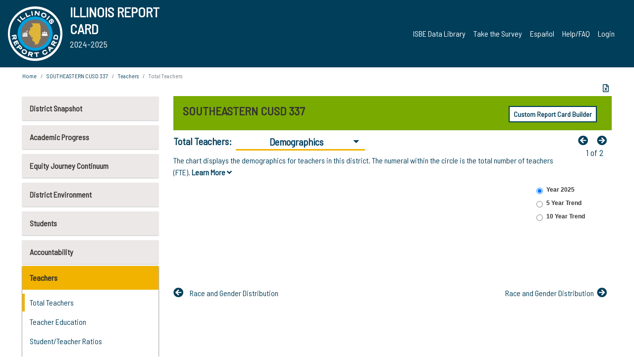

--- FILE ---
content_type: text/html; charset=utf-8
request_url: https://www.illinoisreportcard.com/District.aspx?source=teachers&source2=teacherdemographics&Districtid=26034337026
body_size: 87223
content:




<!DOCTYPE html>

<html xmlns="http://www.w3.org/1999/xhtml" lang="en">
<head><meta content="text/html; charset=utf-8" http-equiv="Content-Type" /><meta content="width=device-width, maximum-scale=1.0, minimum-scale=1.0, initial-scale=1.0" name="viewport" />  
    <script src="https://code.jquery.com/jquery-3.7.1.min.js" 
        integrity="sha256-/JqT3SQfawRcv/BIHPThkBvs0OEvtFFmqPF/lYI/Cxo=" 
        crossorigin="anonymous"></script>
    <script src="https://cdn.jsdelivr.net/npm/popper.js@1.16.1/dist/umd/popper.min.js" 
        integrity="sha384-9/reFTGAW83EW2RDu2S0VKaIzap3H66lZH81PoYlFhbGU+6BZp6G7niu735Sk7lN" 
        crossorigin="anonymous"></script>
    <script src="/js/ScriptLibrary.js" type="text/javascript"></script>
    <script type="text/javascript">
        $(document).ready(function () {
            ScriptLibrary = $(this).ScriptLibrary({ RootFolder: '/' });
        });
        siteconfig = {
  "type": "production",
  "google-analytics-account": "G-TR6JVCNKX1",
  "google-analytics-domain": "illinoisreportcard.com",
  "google-map-key": "AIzaSyA3l38T7SATMgS7wX6w-olRiYc1JaJLcxE",
  "location-iq-key": "7b46a94c395f13",
  "recaptcha-key": "6LcR8gkUAAAAAHugZAyMM9nZOpnP7ytrGN06_Rn5",
  "contact-us-email-to": "reportcard@isbe.net, iirc@niu.edu",
  "contact-us-email-from": "iirc@niu.edu"
};
    </script>
    <link href="images/irc-favicon.png" rel="shortcut icon" type="image/x-icon" /><link href="https://fonts.googleapis.com/css?family=Barlow+Semi+Condensed&amp;display=swap" rel="stylesheet" /><link rel="stylesheet" href="https://cdn.jsdelivr.net/npm/bootstrap@4.6.2/dist/css/bootstrap.min.css" integrity="sha384-xOolHFLEh07PJGoPkLv1IbcEPTNtaed2xpHsD9ESMhqIYd0nLMwNLD69Npy4HI+N" crossorigin="anonymous" /><link href="https://cdnjs.cloudflare.com/ajax/libs/font-awesome/5.9.0/css/all.css" rel="stylesheet" /><link href="css/ircstyles_v1.0.css?d=02032025" rel="stylesheet" type="text/css" /><link href="css/load-animation.css?d=11212024" rel="stylesheet" type="text/css" /><link href="css/internal.css?d=06252024" rel="stylesheet" type="text/css" /><link href="css/printstyles.css?d=10272020" rel="stylesheet" type="text/css" media="print" /><meta name="og:description" content="Illinois&#39; new online school report card goes beyond test scores to present a complete view of your schools. The information here will help you to work with your child&#39;s school" /><meta name="og:title" content="Illinois Report Card" /><meta name="og:image" content="CSS/theme_img/irc-logo.png" />  
    <style type="text/css">
        a[rel=popover]
        {
            background-color: rgb(255, 204, 0);
            border-radius: 20px 20px 20px 20px;
            color: rgb(0, 0, 0);
            font-weight: 600;
            text-decoration: none;
            padding: 0 .35em;
        }
        
        .breadcrumb
        {
            padding: 8px 15px;
            margin: 0px 0px 20px;
            list-style: none outside none;
            background-color: #ffffff;
            border-radius: 0px 0px 0px 0px;
            font-size: .75em;
        }
        
        .mainContent ul.likep
        {
            color: #666666;
            font-family: Arial,Helvetica,sans-serif,sanserif;
            font-size: 0.9em;
            line-height: 1.5em;
        }
        .modal-body
        {
            -webkit-overflow-scrolling: touch;
        }
    </style>
    <title>
	SOUTHEASTERN CUSD 337 |  Total Teachers: Demographics
</title>
   <link rel="Stylesheet" href="/libs/leaflet/v1.4.0/leaflet.css" />
   <link rel="Stylesheet" href="/libs/leaflet.awesome-markers/v2.0/leaflet.awesome-markers.css" />
</head>
<body> 
    <script type="text/javascript">
        function resizeIFramePipe(e, _pipedata) {
            var url = ScriptLibrary.GetParam("helperUrl"),
                view = "";
           
            if (_pipedata && _pipedata.view)
                view = _pipedata.view;
            else
                view = ScriptLibrary.GetParam("view");

            var pipe = $("#helpframe-1"),
                urlwparams = url + "?height=" + ScriptLibrary.DocumentHeight() + (view ? "&view=" + view : "") + "&cacheb=" + Math.random();
            
            pipe.attr("src", urlwparams);
        }

        function analytics(event) {
            capturepageview();
        }

        (function pullnotifications() {
            var eventMethod = window.addEventListener ? "addEventListener" : "attachEvent";
            var eventer = window[eventMethod];
            var messageEvent = eventMethod == "attachEvent" ? "onmessage" : "message";

            // Listen to message from child window
            eventer(messageEvent, function (e) {
                var key = e.message ? "message" : "data";
                var data = e[key]; 
                if (data && data.type) {
                    if (/event.analytics/i.test(data.type)) {
                        analytics(data.payload);
                    }
                } 
            }, false);
        })();

        $(document).ready(function () {
            ScriptLibrary = $(this).ScriptLibrary({ RootFolder: '/' });

            // Remove the Print to pdf icon if the current page does not contain the 'div#iframe-container' element
            if (ScriptLibrary.GetParam("helperUrl").length) {
                $(this).find("body").append($("<iframe></iframe>").height(0)
                                                                  .width(0)
                                                                  .attr("frameBorder", "0")
                                                                  .attr("id", "helpframe-1")
                                                                  .attr("src", ""));

                $(document).on("afterContentChange", resizeIFramePipe);
            }

              geocoder.init({ provider: { name: 'location-iq', options: {apikey: siteconfig['location-iq-key']}}});
            //End of removal of print to pdf icon for non -iframe content
        }).on("iframe.loaded", function () {

        });
    </script>
       <div class="irc-page">
       <form method="POST" action="./District.aspx?source=teachers&amp;source2=teacherdemographics&amp;Districtid=26034337026" id="formdrop" onsubmit="get_action(this);">
<div class="aspNetHidden">
<input type="hidden" name="__VIEWSTATE" id="__VIEWSTATE" value="t74L+M0hO3zH91i5HRBPHvm6MSfGyS49GlEp+9EFCYi1kEu/[base64]/W+Hc5Xb+R9lUkB3ebg2xNiQN745V2fbBkqsvA+guZzQfGYj7kUEjaUGGmejzmA9NVO5Hc+jAUbTRuDcGdifWrwgrjOPwenBGOSRccuBtLdLs1O61nqrh2GjRVKHLYrWVpe3c4UZ5mh9hLOkF4Ty742GM56QjJnd4D/UCPHP60+rVJbbm66hZvVLdwAXF4syPUP1mVaRdmgZFm9XuQxlSi2smWfemhnKJB/o0hkUv/v7jHCnB7p91ByaaNwQGapzyHAfa4HZYjDP+7I2tDLjPX1AHUyo/Yym4d9ISWM+j3BcI7ymA/[base64]/ki71LA2tzUadicQ/9ksF2CoTFbCWWLPZsyz2kadnbvt0tCS3lApfvWp0z50MF1m87M562K8DXiy02P5tYKsldiGxDhWyKj6kux7mJJloEAa2wsXNlSAqGyS+k66aY7QZI4uyzE2AolLxhf8Un/3OUhP01VFF1vYGKQiZNO0RnBIr4amkDLQO1RT+N9jj4NWZ15djHJJ9KEZAdUYl4iezGBEdGUItf8VxvVm5RFzbPerBzpZQRsfuqNPImOiH94PZ448gvM7KYnHkl9koGCdoO8LjoQ4P+DqqB+W0iKtmIX+x98gTfS+afk/Vg8/PZZGXBua61XBBCABAqJeq/SDPL9HlCL8y0evTzkoEPAuSTxfmTQK1eDh+dEmNcpEXdULwVJzd/wVUsPPVCv5AD4WbUNQ/+CrA3y5f3gWtnR/jlF8/9m749Ycly7Lnpf00MZ8UaVmkoTaU/FQvRpDjlOoQe4gwSFWxGJBWEO+EmtW9WVfnvPV2OT4LREaFtYTiVaewge8QtUxoRLLzlDFcjDrZpQajGxReqFe9b//f3QX7geq3O9njvQBtN+59KETZJVaOrhINGYCVcLKY1bQFIhr8ab3TxOkxpbubx9o+3GT/6LGvJHrh1L0Stdb5g3IDWmtOldk65Qp1z1nw5Sz7bBLJP92waVIeT8UH1lvVOXs+Qz9DnhQS+3HGh964CmZMD3wyYHM/DZA5fDvzC+7Xzjz8u6+A2J+VTyCjpMvnF65Ci6bkm1a/99Dv0I5BOjqCZvJkksTtt9+M7Xb09LzTL+wP2XIQvKdXjODNgq8kZuqtTKI+zh9XNMHS/aNwVBv3YLUp9NT2BGXdmT9vukQoi0NE6hTZxqsQDCwDdmSxCl7ce9r9a9Gfln7xwW2e8EtdKZ4iToy8R7R1p80hORSQzUyiOMo0tQOYIUCeT6fyS41RcjP/V3caGjJjTsgxAoUGY0s1J9893A5gmxJKvgoaJc+h3w1OBHP4nFyHmGGyMI0UCldQ1nWiUmThEcj+Mvi+3YAIIXCTVdc7bSJjQ7UIbyNSnIQIKuw0lgumeL8uCOwULxGAS8gtL/c0BCDRN/wRPWjN8qa06V8gnDNcfqK3LtZc5ps0rQH3JEjHd5QKynT2K08PUH3kFb4HgUG+gRaAbw38D/3kw07/eZR9EDuXvUT2UUo7iyLZZug6g+jgnYzIBnuQZKN/KsBCz7lx0PuL5spVw/S0U2/eN3ZqxswoyYziDjXG/4al4E0o6AEajOftkiIm4IXD8j4imkP95P0hncFmcUwmH8rEhTX7cVMuBqCl+jUm1tDVWkHBz5GYsLuc7bzDlKwfjYb2XcLY0P3Xw3JJejM9cRB82+EvTFU2zTDbdmaABggNRhgcoMZitmopwcJPHPxjR1e5toVkvG2E3eFr143FycuxtMFNcPA3i8wdY/18KP7kzJfLupAmPno8YGEJHehzNwVmY/URYRibextKibZP4iL+xeE/S2AcysYloKg1gfxrIV3snesZItSC1PAuagerGE1Vf/XGf+ngp5FuwZkXhZ/YAsZLM2Lls+qo3tKFG7DW1AlSm5a49GCcGji7iWnS6cMu9nfngPNCJ8HgEWsgnUQRLlF5BdnlXVzYt270axCsQ7SdXIBAe46H5VIeRx7I8zaVAMft1Fgjtiy6VByc2vuWxudax2/[base64]/nmf8gGQCo7lCHc7RnR5c84z//HKAZYPcOk1YpRinqGmUlWrzOXFOlYysI+1P80xHJXNxKPWIwDJIWjE15o3+fxSzbTqPE3XoWhpEfjfq9wSo64VFNJuifaX7oGF3Dyax02I0yc4YkZGdAHRnU/DbPIJ73nG8VStUs5ktn9lTY/WQjyQRwFh4exrasrSPON3v/LVdWYvN1PH5f2GaH3U46SggbFh+2xpsMFodD/CC579+oVnlyW9D5vJs9jGWt19ACybbRsDfUneKbF96hVfjbOvcEqG5CmILN7NbGAronk7XDVQMrRV6pS3j+HGAGj6QNH0HfiLD2V7kos4AJHVLrtoGJG21BRvy81Fu8Yk/GCSFfTDUQQq4nOdYvG8gfRaY1wSsebKXIheqzDAxLWsIFN42kIdlP7Jl1rGN0mJEEbBVJuRCCLZ+au4S9UjjYklxYKjO97OdWShgVoi2ElptUuLePrqJYwAni0VTWHDaFoRyxDPD5snAl/YLRESnX+a8FcPkEprg8THC0sDOI9IzOV0bCgSIKzdko19XWIStat5gyWBXQt6Ark+4rd5yKnW6oy7Ru9hGEWmzKLoSX6Ovha5S6Bddf3OdrFV4KNrUB76BSRBy+tr6WQn8d2hhKibp9MM95r+DpTAJC+eT0NHuHtivNenKiVWKA/tNAM0XZmTqiRpEjdjpTqUNU6jJxzAKqFxLRiuub4O2d+TG4Z/1823qBqWkKc8bOsxrZovT4jcSrFVAGDsKOmfLhA+/UEQFj/Baf1kedSISfBveHTKk1+eksZDhqJbKZsV34sTnXI+5i0xTCeJVQfdIkPXN8BSppRTsUdImv0E6s5iczBgIE6bt3AzmioHp0IFx1jAS2VjJuDNWdgXWXWjQAugQo4eyJj0X83PeRfsb78rs/vkPFDWOdcogaZ45jgFF4DBbVKoShieOB4xp6daGH+a7LgBOPfX0BeV5ud/meeBSkz6rJheughmuwii57Fli01FqzSBUNHbyLYx4bKsOGCskweL+FEI5/XevgBMlRxb/nosPjEWrZV676L06cjTls8INVPLwOOsqEp9YZ9tt7RRZxIqa6vIrR+hMPch+ppAzirFQDugV8lSy8ijuT/SDkIu1/qPuKllg6zJfsPHrSZZVWKL6++gqJ4srPoX30wMjZpwPXjGm1ZuL2mF4bQl3WiMnqBrFnS1GDnsbuGWYbxC6AnnJ8xGp22WEX4ZyyW4ODPvqkFYc+X/QvfYCGrQztNkdNwXJU40rjZqY7P3ZPrG8Vkt36FzOpCd0BJkXtGCK4bFGDlm2wTH/wUJaPQNGoRf56xk4q15xi3wvzcoZhupRONuStuvuO5Rwfvwn51ckMlKwk7iyFDoiOe7UJrJ+mARZq/8VX99oxH/2qUtG3UfTTHPHqg1J4HxsG22V3AhJZ5eB04ULrw5CzI1eA9uwFbqlPPNVfT4ojNsYTewTsXErjf1nbwvI8h3M/ESPJ84k3K7vEdBRNo9/V/VCdH3ofPVTdXtRSLVOsfklDmYlzeeLlhVC/s6AxW1Dbs0N8Lvg+njT2UJfyfg0YF1HkUO/B37Vf/EW54IKd7TbzkSOcqTBSq0JnZPMkOnhMl4vN2nLezYlGyqA+lc4/vZse16PTcyxn6W1d4je63xaoSSdi6t9KTdgFtk/0YlZ2ZmTgP2Svq5AYactSsnZ8B26sMV6gM83RkSkdQlc26xNKgmSiviB+NmUdxTiGDSHbObgEIYj8CIIhHxbRlolixaQqgmIbnmOK04hiiUJQTDvkc5NPBkdpEtX3yosIrRKFMcA+ntSi4DuNKVoqb0w5mCU0IKgmSMCjqdW4zqmDPVuuQke5wS6PV2K0PqBOS4Urli/DTIAwOX+UkjIVrfbXUNCMTeGeWhntSZyTyV+8Sz4QYpmzxrA9aeki9AK2KIrEdFrIqGDuWKdAkS+eRjAJqp+HoCCyT0bjPKIfpfX+jd31nOKc3i2EM42XjlcJob87OJ2RodjXRw8iSr9dswOeXJpyTnzlmu5Oc2CFkP9e0NdAp+9jNWT12BFTp/fzV1Kw1zQw3qiNPPRuvdFj4ErHU5TQVAJGiVK26z3VM1twB408ywqAfkJP6Bw2mba+AOYe4Q7PBpsJq4eeFzWVe91mAgstOW5RZIGNJu2BCkfBLR9OR6PC/ll/O3KyDq2/mKTP3G1vUrUz4Nba0MH/[base64]/b5iF7sqOhJkCNGEaYRHfUKVJDr/YT6QC9u0xXii85Jo5qpWC5cG+9UT0z3vWElgoROAGSvDm4QRpOKyV/c3YXz5SN3gt7HxvkhYpYGT3eWuZayrPvNNDHRsg4X6IN36IHz5pkhK8bAtfta19Dr40024Vir2YKdh0oJ4nU5y/gBU0ApfnUrEnEw8prbp4lDhUdPzUeH+BmaW310BGazJhqWlXbMQIZlXnvE2RsRUWRz6qlT+doqjG1oj6YXjj2sr2DMRMK1taUumnMvCf1nnH6WgXZ28sZNPbWhsduqxYa8/KVBbiKvwmymEceVF3jSywT3xOg8DjOuDAJo1GPqHef9yKl5EfEz4ZRLqHw+YAIvGv6/C7ZsQlTa/ORwf1DBXmsiSAelINNk3R8V/8mEmBWbjmk+WCvN/5R1bA0LA6L1pSWDUtPWEB05WsvQqlgxxEbmtTTqLZfBf3X/z125VvW/0Ocz/QLm5NIfh9/9VMPvT1rHS0Sf6DN1OBpiw3xQ5DAChSvXiDpYAinxjhZHlLPTKudAtKyV8f6oi5+RJRFclR+d7/66DcDQfYHqHqaIoxyRFZOUNZFXT6F7JZzQgnSI9i5eD7b34kVHKlERic9ke9g3wtyA/lBs+uxbgvot+vwf6F1rrPCphMbq9Uj6eIvYpWgIyLNHSCkcyVJA4SrUMKRJhipgdHUTJAx0Ns6YzooVFg26kC4Kg/bwiXoHfvdNE+RTMV/4EEUFIwTgQCx7U4aJy2AkCwA9OYf/eqk3S+Z2cCEwA7UPJ8g1Ut2pSYJFJLpDr7N61kF41pe8I3r2S4X1m3Wu2LNd3waA8gX4bHT7sqW0XMu0Cs2tOz2u4syxuR269nSclGoj1gDlSDMhxIAsvzJTGBPTDE2npPMjmfTlmyPKaBUpV6uGJn2vNlsbMRLmGEYXpSXkp2CGSXoTVUHNJqgt1qYlk/YFTl3Fsa+0ATcTjCxv6irQcabxSM8FOSPIgJ4fRjmoEeJVa0f+tNE4SYSW7MAhJLomI/[base64]/LtyntAg0qYxqu9Gon8NddYPgfJ+s9ezRRorybJ2GlhdIABtTzxBefeD0trPc55+KqxC5H7LIiWd7f3fTxzhJvkeKbHOW0SVW4pYbI+1c3OvSqGzWSJHvdgaBJqan5Do+xq6VeKc/DYaapWnCcz28HPBBBSLkjhCPxUNH+ejQiqEU0i4k9FH5LmO+WUICwpqgfa4ubv89fXYOHHZYtlFPW2gxGIHpbwDYpS9SjpEk2tAAEiHlA4zk0i8/[base64]/JcGh63dx0GqTZJIbceBt05RHjvziF03jW5AGWo5nCR0lno/a6QrkoadBUcYsCy3l714A/U4wEIgeIiCobr9UVHy7AcacnijYVgMOS6JOcTtJ7XtYQ+j1w64cKzUEpS2W11AIGKTH6pupwXKpIl/ZA9KRDn1/1sZ/IG3RySXb/yqnWR1/[base64]/HyHJDEKzmxQBZ2UUjq1tGM9TmeoG+SjwII21fapFDg7HVAxRoWjgxqXJMuQVNY25QcPykFZwJVV7szJZCjgFGhJg0G0Fd+z2PWDwj+8xlRCzg6O0PpyYKSY6aAA2U6XH6uM02h/d7T1w8YI9/xzviT8b8fjxEZsNsDD7K3APvFvDwmFnOdN7dt2DbeiDPJOFCWcSDV46O0XoNG752K0IgkRN2tZO3CzxePBJvkPbW2Eo9oBqsNydMsRgG2NiCHkoC5/YtMkbkfG2Mc1HVKbNffpg6jEe4VNSpf/[base64]/1ulrxHTEbURks3f9fh9jrNLr2wWc45GUY0iket9+MBfH9AtQ+V4V21uOKqpJFNXp8Mr9F6Cr9Rc9aL8r2z7QYNQPRhdFBos4zU/hnHNDywGcJNsqsfPFHlxjUB2oZ9oOHYoy4EazNlFBz5qm3SJbwLmQPP2Qgm0HIYRLxzFnwSGEiyLY2jMW9XAxmEwFP8etWRznDjXPoNS9JvCH45eC4bd8diSidF0FTNncYNd42/0GGLobNmOBjtP6MwiRhuXmELCP2ZaeNeZi3Ux3WmfRoWW57ukMUn3rFRAR2VavDScbFNOXaxcj8OfYy9cbKoHiN3Gsopg89j2kCiQOwSk3U8g+PCZ2YEZbZogXfA7Sj5esH0YIF8ghykyo9Ha9mJIi/vQOIBRSrNFqVqximS/gn6b0d0WMXSUjDZWVT/ZdMcUzYZ5c2WI/7/WU8eI4J9EZfBzPZU91xnsGCOM2Hokdxyke4qPEqG7E4riresjizux31BktJMqsGxo+S37OXB9HLFmpcq0mYcpUyAPvXiK2PonG9dMBYP+X7SDUVB1BtZP3bpdO4tCCCNzxcZhzJcNSCu/a/LSrjbzq7baIBapKX0AXPZ+7+BRqa8+M5wW7lC3qytijZ8r6Ie1XoU1rwHwgxJsI60trDkY+eMN4Yg9oXw0+HxWjDZgAK7gHi1sbNuFc5e9LEGFK/[base64]/pc9PE2y/0re5AUkKzvGXHo5bEgi//R9Vm2j6F1fFW+rE8G8buc48gDVfQT8Jopxebg+oTmkcPTZt9QNBANgEftCOqbfGbasZnzF/eaUOAPWw6ANZt3v0aD8Y3Sg87xB9pS0ZuL8p2JjXn5b1rmQ6GXvrjU/LtPlesg7G2BVZhB9ssQ3xWOELNs6CdYTvyhzGYfORphEoHx4d6ykvcdk75aXdY/lL0ZpXWfUkCx/63k08qAn4vcYafXuCNwOiMbntaPVrMDQzqAibOd4YJlSzYudb9P2hU+Z0Gshskhjdts3rOwiXG/fSsdrUDrpliLCI0wPp2F3kEacuSXLRgqnJDW3s7201OY1X8XLC/9FMze+eNkN1To3ouNv/TzmNdSltHkv3uP8qaa/U1Mr536PqKUA05hhcHQa6hsjDridDcYuWW7zVE06EKzUZ6oiR4V22LVh2RaCm7ECAZAybOavOKc+PKTvSSeU0sYjo3TsH6PtJLQIjxDAJLzVI3fBjNqSCESGLAryc6/vSjOKEGxa0uGaNG6JyumhuPi1F7xH9/8UrCUTnf+jLv+aPaDPcYgN7OldencPm1894KAMokvjC2pbictE8BVE/XokcVJgazt06QD7n2V1r+W15PBBSSAUAYK3wmvJq+pSgjlnwbo1LmTWx5UvYkul6QpSWVMFWdKXTbWqmhI4NpI2/R/j4kYtoNTVepKl6Dr0+pGEz5sHgkEU9rBKc8V/PbIJy3Cb5LYQ1JwzFIMRp75We3sMtDU3uEOJr+AdCVEcwQQue/hPoO43uz8IVQaLxe3OpvGDpCOrXVNKutfPaE0egE1IlmfNa5S1+AzLmg0vFCeS2VNAQa0197xBvbwLWqEOLji/KcXeV0oLQKD16TrR0qavly1SJBsDjTHIBUa/7YUCn2bNN8xDlFuLAbr92E180fTJT9IcVJYrHu+0AiY3rLdDOMFe3BLgIMeBpMvVa/hiCGbADax1Ai30ZnNHL9UETQAR35MpMm2cOyrHx4gu9r8iUQ6ibSykEPo8CE4Ta6nit9Cv1G2y/bRZobUPU//S76HxXtQMMDBSVBVGXXH5Kwkya6QtkaZlcHBd3yzOBUHMGY8iboFQQFwboCCl3I/kkKXREzVdiIejGljw17ceQNZ6xtvIPoXFD/femD2KKLdo22sIaRQMihU5W3ikJoSURGUgDVLsIxGoQekSwF+3sNzMiDXtk4Ozkxgy/wyfMD+b24DH4m/KDE+1oCT3kgWllxMrB4vrp3e//BjFj7V5FOZpPa5ckaNE59Rb3SPpCIRQGZ27bUbGhBk7syaIQSSqRobp+0nW6QLJUK2t9oN1xC8JqnbP9lfPBGU1quapOpoSoykNwFIbHD61/12zjd7y4P8HmtuUu49kvI64+BulReVeN2sZdPJsyV9EPfPoCczWmaXR7KLFYJ1qovE7kM6/wQpEhrFvUN/866SCsliZWd/eYU2UzJjw7GLKvx4RoCHL0v9mYlu4vM0rsAqhw0aX+ipOeyE80sKwh1k7zHp8WBDn4dOcZA6OxxmRK+prGyIu/YszncWryLfcSAVVCnscBrLUZaQ4Er3N2KK1ip/1b2+4NXt7dLzc19LJkjcPcbRjS/X1AYHVHLoVCizYJz/FhWW37dVHH7Oemd3QZ2lEmw8JXjiluWYrfLOUWtPjr3RSWPNGIreQj/o1M2C1UGXxuL9Cmne/fopJarsVf0QmSm93m2FLYus4sZ9xLjff1/swJAZzdej0ABZ2IeXheITqjDprKqIEX0uVnfb20lontPWdMHr3mt+Ujr4s9E+jA4Bia8O6KoT3biTYsSRpvyzl8DeyhVErVc/G3cMk7r0hHmRKyLzgS/l2TU+xhCiWt1HSoTRdOjkyn48oZ5NkO/1EuAWV7O1N1YxeUxjHF7MN8b+E+kGSKZF/3HZ4GDP46oiU50yEAhmy0We4KPsYiogF5uyMLB22RCUx7z2gg5o7An20O42spOwzZSYL6/VSJG/sUTbLldFnW0S3sJYE9GXnKCX4+CODQ9uD6f2EiIkO8R0y21tuZBlckmlDBpcZ72C2GW7JL1pA0vnWHmmbidMIAJxBS/l6sQwYKB50Vf9oH2w9gqt0qXi7FwLCbWhmthe/XNBP6la3oQhrfHPh/I8bFW+LAsKw0YBRI/1e/gFpX94muT9OOEMECnOviMheiKdwJvYM8LEDFlZ3JWJ1lI7idRJqjdafm+93WT6SDQkYigQtnt9UYnUxhMesr9UxKDBldsgOwo3Uj4VV0SoUlMKHbEjqWst0PcxGlx4Qaknbtf2PhffxioDJi9H16a0hLK23NB7LJc1g/iu3q8zsdDKlRQM+2odN2fECw1Rc1lnPw/1ECjLbNsQXHj3H8n6pnD10jxKqdzmai930zeUJCd2m5nNNaBr9nrxhYgb+HxEkpqFSyjpZwXzFRrTdyThPYMO0mXKDRkqkYQdCzpniUsB4l7RFmJIOifZNDAUs31Lw/+UbwTq2C+iiSn6E5S3Ke/eIt7r4X7ZMlGgwogg8sWZNjv7CEow/JfGuevimFQ+iMXhus2uZmvxSBS1YwoLPf6VQlNN9NKjLTjAoJEZDFdhywpUSIORIu5rQI0EE2EGCTwED7kWB/qehRzgkWzq9U+c4n6aoRtxBW0ng8sfjeTZ7OXMBnkqa0nbEGPHqxbDqvB05dVftVZToQ5GiNi/XlQSOVTAZiq1BniXOTyf5McWRjwa6PY7zpFiTXokw82hJ18m/dfpnI1a9cqDfKh9veZaXJs/ebWq7aRiztxan4Z37PRoSy+xJZPYtuIZeMLH9jEgIdQaATuxCYXOBjSw0ZSmb3gZ5GdxCcLSS5pJO+w+Nu4P3hstmKI/Tlh1BInAYB6wQcMfEt4vYf0X5Qn750R/Net6Mp6G0ASMr4SdC5zlXPnUmHQXkWv3rDhPyaWd6RUr05HfkqclWiPv/Pz5C8aMIuvuZ6CXq1G9tPF2uMY+RgnXK+RAuu6vpDAjxtaAK6wuccBoct9Gkk4Lr3jAliSSVSry7tRkeEDI8biGyP+qQYwDWI9oc48JxUl6SEfWe4jr87PDPSs/bNvpXNgIs7EEel1LXaBTZGBKQaKNR4CIBx/f3PbiyDI16554XrljJHAtXgg0Ntgn47mZmLEsjKt0OfX5CBprvvm22RSicCl41SJPUPDDEMlSFiNKpCEyDUE1PBbHVlRgfl0MCR+wep+VYkEf3F6n0Gzok7qQ7cbbjmBIl7Ss61/QSZSPe99f4q6wS9I4oExTz1LNzQ8IdWxt5Oh9tSSl9jlsaMLEZrI7nd4N0Lzu9Dkyw3asMNPD1inJS4w9lSY0LmjP5JRknBSse6J83f3Qcky+CaAWWGf1A9TOLgV9k7XiaJy+KvElW/x1jruYzS794UgiYd7t7xrceg57gLUYJOkri6nVDjLIInORtT7oWcJLNkbwSrC+rnSQg+xfeSP6L2MqxOr+PMxAZiNZLEGLeo19DhEhoNbSVAh3hBDmJHQh5GiDZFxtVb6EE/u31DhMcshAK6XT5WiQAeX4jKnpE9aNLB/EBw/ZFlZGKn9NiFMMM488jxxH2KVcrvRmWhAH8MdI1Tpn6hCO3FIu/XTriIIILWbJGGkxnYoaMTmwCueORUu4vNOo0JMuwzmPsWcF8S0Lw4AEm5a8wt5CxBkk1dlYHz4yD6zH8BlyDSmYp9+P+AT1NClx1kr8f+Ad9QneN5MbvaJ+Qq5nzFK4mWDt14K3Uj2PQxavJd3X14zob0kYEWTaHim7RZt5jVWLmqAxoYSJknK8O5ZtLdwH2/DaJkdr5+oxYsIvdvI4zIrUKhqJ0A2dTT6TbsAhWBsftHkPmCKu1MV3RAvU0L0jQdhUOaJHFZt+OiHn7oKI29+tIFk2qwFdM3yQ/P7aVnRsdm5mW3hrblN+0Ceg+p3h9uPML4Hwv640o1IRHWvnIEs+PSEnZHNCG8s8wFKoFzA07m3LV6QL4YmfLQ3g8cLi41egRtWistCeaBVW0c7JD802DS/H0inkJCD5AAPnOhH0wk9tp63QMp3L+Dm8gJUPQrJ4UsKiPJWW1pmG/bq/i1SiqG44VIudUpsolTAZI/6PYm/tD2DbCx5iinBWN+beDYgXI4h+wvZPnbe8eIFE2tRe97v/Jlur14FWXa3VFkySgeH9x84xnILbSPSs+L7qxf/D1Kotb8267QKOGuPasBmLw9EUQZS172C6rx+zYb1VBp4CQrOJnwXdy23Q4tCZUDmKLBiH0vwg0fv2D2I7OSq1iDAneWB2tJ7LlxheuiX8UqxE9eNsdlLue+E1dRWO/c+di9DiyjHj/E0r6MAeayYyMc1EFrkC3/yiOXS8FDbela7qreerJjWVVEARf4CGDkpxiqfP96YyHO5kCFqfxZpSmB0gmqBzLMq0SfDCZLlcJoKqlJtFz67y702YFAXIVedAWBQv/j/uXIs645kL5HMLcX4Hp2ww3b7QvKUCmLf+9zsK+Jg0xv4EaTZzBflWJETCCSis9mi8RFXmV7xwwGPBuAYhqA+M5mD5FS7zcsPSaGXmMR6HJugNh/HJry+yohA6QlSTyXwcTQAnn8qyB6lk7ODSMWZ6XTvqeX6HV+LWs+ZjOUyTSwxK9ML8zT/YqoVuv8YL5UUTJzRpUJ1BqVNVZvdYgODMU1WBS3VYFgpJ4nUrpFc5Xw4WPqp++nSJ5SZhGpRxBGY1hzEk00esyURzLIHlfWTHjhZSUr8rLiHhR/hSOWzZnUhQSMtOPTZCDVkrwUkP5mR6nEnKzmh22YJeSdtw3Zl/EemQHjTJGbNWhZgEg5EVerFr8z35flJGOOtrRwx8i65Qx8RvhiqpWxMPEQlxTWre+wuapSAI0rWojdzehP3N8c5XkvlfSMP94hjsUWbdmokffK4TKX5JTB/SlO7bJSUAYe3NTcamFgjJlZAV94YhUMx0qP8tZa0f4CTPKU3xPxlhzhjACrKIcUGfA827gFut71GAJ8ptDZXIsbfZu5jwYPVDm8daeRdMxPpVF3iIFqHQaftBAj57znwaB7soCVEVEpVlSLLvf51eTQChbWNpdithtxYCYPKZuEPzlozMyyZDuDMU/REHl5NSA+2y4llPJ+DnS4QkCyFYSHpIXOzS9LVm1NSKtebzhsYmVhqAicOzMWt6KPSzXJmuWr+XEwIok5kY6pVoypXVduCuXFVvtNmxsYZaPXpWFrdAQDvmClufzVe550rjO2TAhCOyZEtJCEZ3qHqJmUg8nMPG6zaYT8D8RglMWko9hx217GLBVu/GOFeIpdd/OUP4tJoxABivMZIlzcQtN2IFiqQxubBwbxTeXB2r6Z35JxBROymXRhgPmq4p1pydEMbAm75v/X2eFkJeG5izd+i4l9L6WBcqvUcDS25QPLeqYUkDBkgmSwLGXVaEVeC8chReg9JO6TQ+sFvl4ztazFftz4COYd4P9ZEULlUZE4Y2x5GwrNI2Q+OfegocMsbLxSAj6oR3zrO/zPC/gNCSZOkx3sTNpPDWBKbDCgLvtMPl6BYA3eUb1m9wJspS8lkhNia8xTBOrncue8BcDh2vBBT9uSiNQDFL1NePWKRrBj/Mq1oXCz6UqR/1GKWinLLsfPytFNA6SEnxThn//+GLvGTvL05pIi/L7rAUf/6tlq0XTT4QNlnvdv4/AZiuPkFFl19CCvfWj+vqxhER1SjLT+xt/BIh5RUFkM6YnZ8iAEZ/3TZlKNwIfRpdWCopjSPZw9nxDKiyql+oYb0SxwfHcyjttqytX/1YN60WeRL0Z7Wi6/PFLnh+H87+mLqVPtjWDgZCQrlfiUmR55mHiiIxcPd6PMD/fAXtTdc1xYYLYmgJpIR1Bbjk3W4tVAAogrB6BnX86RVCF5AHhOr0Q3IL9DltEg5wyzORG3vkVBjSDwmu1T1n7QdcP4mg0b00Pbe7zzXD7tKSN565WDEZcl+WXMVDEZPp5/Jb07ayaPdMk5aNmraQBgJM1lukdntvbo7as1qmw8o5/tBirvVmbK+/[base64]/aNkx4u5T3GPeK3x15fgK75j5ANpKXOHdwO8nWgig4/jrVlDO8Ti+ElUn+vOG5x/HQz3aIrQNelBfZiUIiUDALkqTe/QTed3HSt0EMFwtMA8ZloMMpLRnm22m0trLbIigrNrvD+JTFeC36yZt9LQPjtZnj0zL+eP/su/2PcRiR5PCPeaHNsnqs9UINV6YIGqoda/2/WjShp/DEdNs+/[base64]/dZS0X6IUPXKdrFYZkywuDh10wHGuH+nULaRWUiNs6Og+oY5p6kt+Z1uXR1PnoBNVorOyS7u4kLbNuBqKCLfVGbJmf6cAw8r8Xg/pBqTdDVp+x21H2YYVjDfK0JkYJlQrmZxcFBk6xedI0KbYiYdrlA6boTFuj8J1ndq+/GM6FzcE/SaPoFBFGIQa+I2Bg7cBVmqDUJ9vWvurKMQKdWkHH/fTKJ/XA73wAHfg0EKuYRTG8bdnIYApCQxcEYkFGE3wT8Sl9Bm//uvbHBmZ/pjuAWBsoOBVvgHqSRJYREfoXkdQsgYov1epHgAJOVDi4EE/j9oI0PowyDQczbk1n3yKVsWhqCj12himCEiRHRhrvIfhrZRThXnBIgGYRTdoXYt7c85P5hg06gRJ/[base64]/4wCBiFp0femZDHehvvR900bcGkoM6MU1pWWhzrJ0gXBcENgwsarq1l5CIxp5qbSf7A/+lrbyc0VbK4mj6RchAEkXwkF25GZaJlv/XfIhep8tsMp7OVRkincIOySWw3JMVuzWMsDrtZOCVkMqrPdiUCuD56O43iLnl5J8PsxnOd27DOVeXUbTdcJq3uKhPjWg+wu9/GThiy36N/tT4oje27BGkaj9cksfxHi0U/pEndSvPhS0zRDIq5QlnEXIMyTUbVF/g1zRJ2BGbfeoniVnAHsCBuNT9dHDJe0RdYaD5g3mVXstytfw/l0wSbS066MQGQqWwoEfPsWXUJSUzfPDiK5iZo0luYUw4HtrHsG6tSER3iBXZHhIpoTOsR9+wrHzXXl7yp2MZyvgyfvCjrZcoUiaaSpmAJ8Sf33UCJ/NnugJyKYkoC/vmgeimJ+jVl6qpQieISnO1gK98oNf49TnUlxC+RHhEmGrIMLOWAY1C+pjz97lRwX2ZH7xuxoODy6TfTq6BYNdbL0q0FEjFWeLdS2ewRp2/W3FPSoxvJmAG486hdbyrTm8QZvqQrybQy/Zudrad0BPiV7CMNbMeGG008ZTWv4zWXvDZxB2N44JE2ZFA8z7VZUdgZjTq2gVNIaSv6ODa9r6pa8yrMxjdm3sMep2/IJ7cX+1rYEKjLcaLx2ouF/Pfs131a7fRvCPhrM2ziOHyhJ15q0Oq9axl8nVY+QHoz/BAEmy9Oy817CmJcZgHS3CxKwGQHcdEFwzJhhfoL2NqqeQZk3AqExDE9+Yrq1pBMXgGB77f0lorwCLGD+NW5NfsFTW/OnyUr8KW3xySSVRQ+gqCg75jvq5mIQBCQMMrNUUSi3GVLs/bvLoNKSbJCjAzVRn8TLzaMnVAVoF2AbkdLK18d/dmvtYmpjW0PRqxfbrsGQuS9GG+ySckOP3xiQWd/ZmW53nbJBWqwwMRctUvHpZL3pB3OTukG3G4xHKWG0NJgQ5tEb15wREoGyzB4kfF1CU/ZfK4HHYwh4179EyOjArnnpjQOpHhco4rM8erF9IEshGs9m3oKEi3M5Pbn4q2kBT4pU5iEU5SlYVQMp3AnF5MUzvhtCjTORmBYOM0xLtzhmnu2gDam0xdRwzyDH7yDcKTzt0AJL4VrLuHa5pJYEu7FEccMOpuTcVC+G9ChtshEqIU7XpnNGSfooMvEukmT/ZQ0pyLYY7FzDoolgIQD4rydXKFJOYXOM9Usp+W7Crpl4QMw/6FGVkqbMa2xQoI41t7q59lQ7kx5AXQOkP/FLaNqFqbE6x9/hepf9pN768/B/8V8pnWL2TPtvPt5RIqADY4Yie66PDbZRVIinCBJRg+CLnt0uGMrwuYm8SYOqXuwQpGWMwNf37EsUm2a5ZEvYF3wlfeLaGQriJL7sM1H2vgMICftqbgACIfTbEI2n7Bypshs/[base64]/Fg74f5t5CXTY5CyDckoQ4lZVou3/tdGnr3RSxkTiCJu2omC6rJysVUONFoTGNTeJAAStF687LOV3x2Ptk2FC2zfCV2yp/aXnqtxKhPZmiscW4HYrf1gWOMMds3LpG2/[base64]/0lyN9eIALauxVVJ4WUHkm0UVp9dQFwwAR8BnS0Prp4waCEicwGnn8g7ZtP1XYgzDdIwgiv6FW4LTMgqllo7XllI5NbOK+4ggRh7+oHhGBcym5Dq2kEajmzbmkg5/Qk/JzPfdpeexuQaQ3aO2R/qBBE0RiGogqBbLoy9xNQD6YxesU7Gbt7FQD0FBtck+ZbUA1YJKh1JBl5vKX3T++u/OhwHDxPrIJg2D9gRELz5byt3xrnU1OlSEJo9scYakg0g73tWrVsOi3NcgpEOnwFdNIG8RAMHN1i6LRhulestqu3MyCTsGVTcH7kGhJ3+TfZ9K0U2Nn1zN6x6hVWqIhkCxsv/xWDOVvD/P8fyg9qyN1kcjiKkNJFkwJw2frBaacwQSdUNX7BbeNaduuyo5B53eMqdaZsjUcDL9oU4gDlCkV0sq/jCsmcQcYCelBjYU3tUubFVRJ17iEosOQwQoUiCiaM151owUT9c3jemhV8GyxuooZEW35uJkpj2UIRurz6MmBZYnL8qIA5yGTye9FMGzaPBBj6nex5silunNRBS2Ql7u6GYhjgJUweARiXXOm1f1NMrQXkBcGMmQUyo4/tnhou7ejcRYTz34P2vsFOjG3KN7HH5TvUkI6cvuHfU58H2QnJh8SqV02aq/Gb8bLB08vVKg7NycPmlVPL65PzW2Lphukt1O7gGdjfaQMCFRHiysc/H3I67dY8yjqOxm5FN3bWyoaQGqgzzW1izv/6J3FibtDRliQzGaSlDocwjavqb/25HNms2BUGftYbYzwaU4sYpPxYw9AxXZu6Zg4unoTVvvCXkYwI5OKedx34c1o9O9e7hvqWR7XSY01OxeEhdvOctxB+53EQ0MxxkeINRAp8RC2go543yGHYFO3qKw48a15B4Of20OH0Tb06e+EYj10/gS55c8rVUesFlClg9fFqtr/ajkEddwCKRyOHhugHbgVKl2qiz2v8joaKSq80AprAhc1quGHfQ4jPpXjiZIC3OG5KbSQT965NZwkVIfR1pTN2aZ95Y5r3BdbcPIseIhnl5kSQjtGqHO1jJPV0GP3xlzJQJSH+f4tFMnbE+Hbklitc0S/OqQ2D7PNKTj2slJW8icLRaoF80LRtwngbd1syztvA4J1BLKXEKTrlTdYgg/WsbiRIUakSQSvoEiQh1pj9zFcqjhnAZtniD6hqOg55SrUHwJzBsfXw3X1JLS2xGsRquEw8msLqjSYgrlOixRDjDfo/aZLPUedjGIJ7YpTXloGDkKHP5HsRSxLtgKb3XhUBBqKBCvoPeD1Na6FXIkC/ZVLl7r/qPUhPcq9MGUqzJhRx0qAAbAM1xEWka+WThW+T1Jim0c0mVTBKgO6zaacuXR7Q1qcH+W8kTqI/xOJ2SYUDfibTs6WA5CSbmBCN0CGgx8kIgEKQX/puBRgYLkQb4EtxQ+OOt02vHG9OBrW1hZB/RkJl1hQKm8WSNI+GeWGOphC/fXzsB63PHxayL1XcBD2gPSh2Ehq6ZjP0aYmHVDubRLiwWXOJ573iCU3qRVUVovnsFxaGm2zWMLolI14xA254ubSiDr3A4uQA6yZ/LZDvQI8jlfTlQaAXfJsqrjczLzy73lvwtCR5Ax6ben6hCrxC0FOz1oSEtz5mPqmxZceyZHMN/rQEfsydQysJyhnw9NryVHm0Mqx6gUf337sbfPuG/dl8mRNibMHmYRQ4CUUOM9JhEwKb5KBj/xmkeUT380NZVC77W0ntHynYUH39+9k+LZ/IhdcigfXaMyfbKAETJQdok/y50Q+6MJf6p7K6tqHbIO0tNW8aZOYlkQ6g4TpdnLQa1mKXSUZ8mNXibAq7swFY9T41/nsf5zi1r3tT1LNK7sdpJ3iGHcGh3I9V3GN2mHQtYaxC1//QIi4HN5rO77cIN9i/Y11OkMzfPJt20SoOAnUreeT7iZLPc6CHfp/u8E4RuztBERmdO/i2S1nP2xKt+Ed5dGnohxftcoIJ2ZpZJX8imcjd83c7W/PELSIqOBQelpcs5z5NKthGBkkQ2MAbT7O9ksz3HXKv+eKkaKG2U0h3AWuXf+RSrtWtEvi3xz5aWnI5vojFY8xBCXWIXrO7HFZyRlsOcngW6jICRY7mG3MGx1Xjg3MpyLDjILnR6IqfDponQJVA7pa3vP7M66XwfXxOQT+Ub1rAWQOcpeKtqpy9/dDjEVRDVYIoIJ+HxmrA9kWjTe4Yq0bB/SFqiSQPU8mOmpFXDUXUu6vxmnXW/vFwbAv57wI7ZLzYb+BFxRpawgj8FM+NQTvOlW+qgzm46dQk7l0jkL4Oo92FJ2+Kt3F7DgyI0jyTQNk4CZOiRsLRxBAiCuBRmux5ZI+FpSGLs36dikHMU1OZwubL69cglEXz/UpjXS7WYrV2WKWpfHahq5xJ5cTH1P64u+LQlDcaEk9A1Tt8ddq1Cfs5bZdiSEN7VXhKqgIxPWaj2RUuGMPFv6GmDafE3t3643ICec0MXOWaa2eErAJDkBW35ZxV1HtLeqJItS/kn+OwOUwREuoX58qixwk+jq2lYpi5CXjeK6idt3UqEKbkTfzOac5PtHQwhBPAoLBVP26SQWS/fUd4r82Sd/H4oP5wD/NsQ/wBDacYMyr/fHDkKoaQI0vncQ3v1I0PGXBlGN1IeR0z5M7P5oEMFnnhq4b/0lq1zVnS3TIyDT3GBTio1v81soC/b3FoAFdZ2afoiD8sNWLVUyb09wOEFagqdwK1aI0N++M+Q2VSfjO7fc74zY9sWjsQNpTAih5A9Ti9i2saJmtDgC7RSMRktsFAbt9gTjIqU5663CyLMZot2oE/gg1J6VuIMBNl1vgR6YDaNXitCMppHIO2BYBfV8XJ0ONUwYQxPiymfNkOPnDOzVZt/N5oowpHVKQkdn0htNxdUqR7046k806oPX59bp/eYB3vnxgdb3EU269nyY5y98yJgIPVO3uMTALwpcFuxpjU/wNxWnrL0uO6T5hW4dQsHq/BN42p7c/7SBYjCd4bs7AwBVDrI5KHNWje6RDtjUru1uOixKJyh1nBm6n2x3ehNR6icZFXGq+ETFTUwAkQ2bDT8q8bAcFulCo10V4lbBQH4XVuyC/lJ7s5gW2o+gRrDYh2FxAYoVXrjjk5gMRgRQkjIRb+b0+Abx0I1Cyj6VjOmNN+PfWLNBjQnh7EDk01vKBfbu2cMGOVTX6btv/bfgUYuvh1eE/Paigm2SwH0CDtpR02acxfVniaLJmapyMrE3usGhdjfW/k0K+HeqCYNs0sXqEEdeNzBlRrvrHT84QdqO42ieLgKwZM5B+RraHslDBRhIu5CHKjj0uQRgSn/673xdoL+or40AmVwJEjSIeQh5OH5iz+yV2MiseC6ptQWjcVi/hWYNMMw0NnYYuB9cRjV720aR8EQg/AEaWh+eqDvrD8Ids8SG+ntpaB3JL1tv8YrYGsdT8ixqxq1ujO+U77iuoU+nAopaxtbVBrd/EZcPAi2f69MvWJS/9WFUHy1J0++qviJk6eavioEyYRAfXdZny25MTTSCc4lAC8fKL20IIRocE/WiDPW0foTGX3XhTVi9kWllighL4LTJ0Qgv9LZDTmmZab4cQjz/1AhTuteCctTl43NCj5hk7QTzUPr3EjMIZEP5Uz3mnXlLspOw1twW2sAMSWK2xh2hC7gyhqYkXlQnB4K78FIekRwxHYXEosde/o9XtiI4U1wMs1FZUL3mrlQDlcWXewLwf9yLxROycqiIR9BBO4dHNbrQTnyKUMC/xuJ3REK0zNO1OXpFMcrguHk4kcxge3OE0dM/UXXoFJWeuGWHrjD6K6z03BWeOC67NjIvBDSsdql3ZroaldcocxPwlRzUf7OfG8GsMGj7FjHJBD6nftMQoV5gyP7B1q5XYlWmq785/zEe9VdPXepriRCqOIjjI2G8nGfE49QfioMU+W1UfG4b8/jbGz8YY9+ANLq5sQHvA67eLxgaUI5tupyyqzB6dB0NMTNW53oNCt1BxLJ7zC1hI/jaxFK36u3GmQ0lsJyqLtERhU663eaAdzMoYAH1NKTmyaVWtWG8wVmFlicJXbrVeGjUYZDeZ2l9zIuTVGlX11bHmtg82m6TI6DEuhaCvOaSHmMUnClLkMBBots26lfTiWtKq0jghxFfXwYnPt9mi42FHhHFIukooXjZFA7hvwjuhC2BUnDLILmK/QrurJG9Ep8yotNnR/TSD63BhOYTv3nWXQgR7Re5eL7/NuyxMRkmLZoMuZA5ZN+hRApUN6g08BoaR6kNvKh/XjM0MnYrYgsNnJau17VNV1QquHJj8+vrqD76J3z73W3xgr/L1PwJaOWYbu2ZBuYnZoc9/DiKTBztk6OeGEAju7fiU/awQbEAb1Xs4QYsIqsCfU60JT9bVWNlsM0xVgqpxH3zm+ftG8lrh9DkszPBwlTOvh2ORKjX8O4KHfD2xX3LIZ8tCR/vMPNTzP0iLEdYpCDsvbugOGd/DIvaEw4n3XBJlo3iUBOb84OT/WO4nXWHGicyLTdZ/LwkppOsr84my4ZcYxr6xGJtaXmxM5ZkU9VXopMf1vLHIeqHHB2R1Cy0edbBnP+9eOTagtW3q+EWw0oj+kgRRrlCi4LDiHXlw00yIMbrnn/kfOKZoc02NHLlLvJSnMUnRaz8Z47nz+pUn3mN0SdFjRpH0e6jG7mQkGZ2x0Or0YFjgLQUTiz5scdhyDYKC8bsGVJwAE34oA/GzaLwMr0xz0Fq5W2H4iVkSDw2xR3sx70wnkZia7uUGshiEmblOaNXTh0eFn09wVdLWW0j+S8ix7TsBkbHBaKFg6wsAIP0IHVjjOhuFL9enIRvD/[base64]/ucrAGJf/9xjPS8LDUiPMMyOFfl62/5AaQfnUqdzZZ4EPbe8QxVINkT+2t6QZYa+SlWIVioGvKSjuHfY5dH4hn1ZdotUu9hf/[base64]/VWIJkNkVQe7E9U8DsGu01UXuJmwWSXJKPHa68BAtzN+EsSzeJ7hiIyZV0Hzcqswd9uhn6uTKcPb/[base64]/h/Yg2ZVTO6g99h5Oh933FFbhHYnS3RqfYUVksfa3FUhtKqYWxS2FBs/FLFGqslnGTLHHF2Zf6+dPUnJ1vfWoMT+qaTOQOtX9o9cq59mzRQZm+NoYQVtiy36uSxJxCmLzP/xqOapuRHvSLaVJ8aoIcSMCD4VFE8YpqKTaPWRIKT2BPJ0MsWuE4kTAkW5trj7N3bHBeEhBPN7dv6NCVEOUm73pnCGXY3FWpiCA0LOrFgKrl4OT7ABZTkFWiGFPHLf352S1dHd81wYAVgZ/t/JHslaN2vtFxLdC6tsq1DMssp83c3sroohEG6mMULzQwBKLS97EQBVLpSjuslcJQzeOwnxSzxhMmHPlD77gtIBCk/w/Sgp2V8pWquGXXL58wWxi7OZ1LqUjDKOjaRY53vmRtsSwf5Xoel+FELS5lIycrUTey/7C1jTNP9e6HtziTmKeLgd7kvWLaRnEIuacD0B37+NbG+oQQVgyAorynaw3gdXJH43iqE7XMIvgtmG9lOXmoghWinYDaJYECb1/b3uwsmVVn82kygjM5zx80beL3iF48RdwEJ4IFbOhF8+e/WeEjAADiYyAaXHxRVhS19tw5fBWRxfzWc7cmVNbgDaw2BcH0g0s8506p2EezduQxJK1WWWRLZ2InYKif8a3wRZ4gCcUgnyjPCN9q6QqgHDITUOpnLecS9tyINih04K6D68Mxh+B36AyIfeH5KAbTmH3/MF91d9rUOgoELW+scUnCyNyFFwav6m3L/SO+0SrTC0Wfi2CnFezGelTq4ISQ+Z3VkvsTw3RSxIgybUJxZxKBivIxq9ohz5T2w86rtnEcQRsCAPi3m/TK7CEC77/vQ6ECq2OObBLsyul3rD3fudJpLNhJEA8dDZwm9nHXBO/ifAeYy34Fy38xniEuZWM9H1wH2199LtaH36f6v3MKNYgybmKPfmmilHpcymmbY/4uN1nNycL9UUIEWeLpFn7QEgj2Ezvl2LtEaTiN7ik9YvjAyPyDxDqcx91B6TLNfvEx8EYViyZLA6uujYqQTheoRI6fFQHju/eErE0zzo9H4ppZLqjBIkEaxL4niJeimwZ27Y4RhoZThwuBchUE1zlcGx0eCATPexJfKIIaKVm+r7zraNpKJ7SdX7klYDdGnvMjDWQI1w1210uwkvUY9qotesgM/ll6hwRReQmmU3w3J8kMDB6lSWjy1fKNGqUn6D6Xaf6fzGBQqw/pjEUI5wQ1CEac3pE6PdasA9Sfwn8agtPq2+axgIvdPL1hE5xWuGVZgVII8EZOdBtkSDsjctiR4QaoZVyurkmC5+3nuGuuTkmcO38SdIpr/[base64]//0Lic+47okPaVnL8QS41Hd3O+GWPWp1AASXZU7lgCMQTbGi0M6p5o4h+Bpk5cf0RU+nnbV/0ontmkdKeIgy8h6ux1cvbEWvPTHKtA/Sz7MARJcm9GH8emRumE9pz1lGfsQf2it+mZ/r7gFToGGBgIBgm8G5J2ftWMOQcAbM6Q9/wlkbIm5bV631Hh11mPf5v66Mci8BRsfR3YTEW3Jaw+lYJ3ZGaf9FdtleiND+KPFIml2GPs00cOCqA3ddDJe9/4fRDVlcBkSeBRT9RXC7apXbp7uJN/SNqRf3EbX1adT4gU9+gq86gaOUztJew9Yc+rxGYqmCBAPcAvsd65U7Uw7vvRCTruccsYQFXgdA1SA2vZdf9pcxXSqhZdDR9SPK/Ol0uPu555cy8f9XnoPq7LhP4d/Vou2+kHEMcRhp1Eo82JY0+YZAW4mqpoxlfIgg1nOrR4MMHbUOO57OksSln6B7rSZYahPQ+kpl5/LsyHiFjLoSgo5xA2DTKJk/0NsKjIoflutz1zhRnxPIOLTX8bL4ymrKIsQQ20SH6xYtqFu+xuVSmvuEtsPtTnx43GzX5DVvVhMdiQyfpxGOMAG0hEHRWnuv6P2RjuZa/qjSXC2XACmbhMlLcEKX1mEpLJgilvSyDS2l7XlFo7KD1anmSv2WW/TEZAk/OBbptY5pN4AFsYlznfT8WmTTCjbQr2Yi0iDIJzhWZK5IU6R9LqffgeUgp/H8JbxveAK0T1qC5jm9LZHoPj0r3VzfUsj4kLIEjwhuXm0GMidfEOvwmEAB1rQb813vItXMaGi2U3jvFsotsnJbEvg+dv5AOljZjaqjXLUh0e9I/yIluiBqyAsPYXr6y0E5nZbJy9svCm28jLruuW7TLiCKFtz5lHtmCUGlVtEa86zF4yXdhE+Qtxj1/RyyeamdYJHVYyOZcI3rC6a2NGSS+Edfz5IlVuoIpaZdKHMGhg1K8dyChd3w9cL2oHD2b7tb/Xm1IPCdM753miF7Cg/lVR9XQFXmdh+Os/PSeOEUShMFBUQC6MByesRvmo5o97uzWZ+Ic8pTNS4kYG006/7r11UHOvCTKtg6P3iyrsVK6wEhzDAZJo8uMO8EaRLJQU6o6GAzEDlMxQxP9o3ZxpXpwtnnLZtAkqkxrOLZzOTrxUCJb/ctLLuvGO9L620mA9mePHSbvSU02MIIfOX+4e/2bPKzwZh0O6xsMuUXblckad5xej3temtltweIlQZ3U4C8LIF6BlokTwAfz6EfkwDK3b4eGgbzWhv+whZiUiCWBixl8dE8K4dslwa42t+JCaEmOJY5wHTg4wykm2VKP0HZ83t10plD+XGkXpHO5OGm47LMhOKyE7KH5H5GD6piXjHAz6kAFyYb35u/2tnYbyiEeMeuGeIJmCtbEbCBQjeOEqABuuiqpupc+88XK6G2L+w8UuA0QqJKKNIQ9hwwGs4H9cevadbeG7l0MmhdOhHJvXxLZZxCHciDokXOXM42VIQlbzlqnT67BKLxJ0S+p1d5MbTGyGm4QxouSCqYt2MoTuzV08xTtR/fpEz9Kvw1ix7mclj87OPaAfUh9/8Ebl4oHDhDsu1s61DkoJtkdqsL2mMiHDlaUsbGsEi3o/oz4h8H4Fap8qe94fdMw1ZdfusQ9ezFC0+a5bG9ErPWlCd+zAuri72znbybPTsZy0z2vNyqF260wTOf9V4SPBWq3xfTCnocmYXIH2hF2mcblMjzcKNHdYLPxAaCGA+iIL3+JgPrWMPEA/j+MFhrZeBT8A72cmjRLbW/GKufpV0uuSCstC8/82DkIaBzJSVJILW/REEGck1aD8V6/tc/prZDR1x84WkzDH2OCdZk3uevwb0suxiAenjajT6ABMehmbWvXTtlqVfKg1xaXhAnZ2K1uDpd3/d2OTpz8tWwAhEtANtpC7nQZL3qFb6univOdtwskYZ7CySy8Hc4RDZhw0vKZBqAVjePJv0Kx++RoDVq9VC0knt+iMzsG2URn5gDINoN0h09lTFBFzdr7R1EbrpjskBcyLHsbxiYDiA2BK0dCCCBjRBq8Nviv/qfyWdHh5GvpNMl/x+jImJT3RD0/4aPkHeIlSCz9uBDR5GOw9yfWtLf0rVDo+mXN91BZraWX941WyeJSBAb53OFFi/mpbUZ96l5lg1KxZPN0QJf8WHjABvrbdXrgkIKjSJ/baTGAC+yRJm8x5CxmygOdn4bOF7+rNtvWgonF5Q6rWmDKTguGwv2R9FJt9CeK7jjN/ogcpx/yQPSyNlwAStWB3yAc0z7Y84Iny9EqU4Q5d9KN6fUmoa0CREgQGlksa/8GVYwZHDR1B7F8QbPlhIAgDNbaN3IVwccG5ZTUWsgomkmqg7luE6jjtKNgWBn6z8P9t2x8uCW21kcI3Ys46S6cHiiDVyBXDmo8hmyzvxiLFyM8wRInQEI6KQhcsU4id7IehPUnVyphOx9/y6dAyTQa+McrpcrELPHnO0rUtECzXso7CUSGFq5jOSGNiZNNw3rolUq2Sp+UCUDfxSvgH1HiSi0xfCdFCZ0WGhkGvDbC9iKbWoRAhOImvtyVLYdOFSoH9SORPUDbIta5xSqMhVljXKR56XSSePfmVHkX+UDTlyepyqUT/YgyzWM3IlUadigE2HDOBc2Z3NBy+GiZVpNW24hx8qzG3ZG5vIXkZqgsVO6u4feoQopB61a2+ajpQVhnkWupZddWuDa/3nJ7rfXbAGBVZRTjyQ7GmywrGihPUFVJ/YnSN8TruSeCbxk5/8osP4Z+hOD0bk215GbldVIctDftPDL5HOeCfD/lYwLOPgcyLLtCepioVU2zl4j+5WcTCubnYjH10eCTdKPC5Xhij8c14JqstW4nZetgdK5esQdzxcSJveBlnZtV/tuP30oOK4QA6zpBa9Zsv0NSJVAlzeorpIun83M7sJ+nEIEXzSZXV6F7ZUhvc3pzKru/K8wQjLsmDOeYkOW818PaxwK6L8155Qa/VklDYKIYKHgwigGxsH9iGpea4h4y9yBB54chG6E1CEBhnalkpgTwdtDorm4iK4NJestNf91yBHimPox6vnFNdiiWKVENoy2fqzuZMXzNo2yhJdt7atQ84Af51HhP1kc8LUHcltycjX8ZcmLX8ieUxyb9q8PikV24KvYGMoWt/HhQ+HYUp/TdvgerCg922OfYRcfulBuAUDTKIJ82hLjcOCfkC/fXUEKtabPIaKwv1KuJxMM12YTofiFe6+dhyvmxJmszFGH91N0zRSQ3408sEYgaV8ZfIl0rz9meUMuOQfyM84QwOIZlxadSrdJlMxdPhO5Jx6riCgo3n7dup8pX7L2VPP938fIVsatyA+flJR6ONJyxzkkyJ4SteOumpjXy+YOiHMWgeQhpmGNSEArnuuNlSOs/RFCNgCKOCzSrPWwVQLlurQWib+/knxT9ooyybD6360WiCTppg8EEieYP7MH8kR5ZsRAcy3SdHCHxnFfoK0SX4ri7D2YjCyjYJFbKTk4rJ2p1A8cn1dh6mndAgWM8MRNBEIVTuJRhdQwsufUILkAObciPzCPxGj2rl3Bl6NYDrAE8XnqXJcqOas8vUNm/Fd+7G8zmWMREFcGg0w4Bs688uYqvLBzjknEObhP9DI/UvGqzP8rIQ0exet2LYVXO7JgNfJKLyAUuSjygVe+gjPb6G2d1X3PfV/fKjQNh6gq8Uq5r8eKqKCGc+pTttdgRbhkCIayZvtvD7zFQGAzb/l4eo5OKM/jadCot1tqK9ciEHeo4HCdTW+bPIfP5ePvslI2Qi1Jr0qa5fgb+1sWgTSeqToLscwze/uszV921TnLAye/gg9fWDfPI5wWlSZmCD4qR/On8DTwpwEsYJRSon6Z4f3I0U+aaSdMzpu/JEAKHS+TGRuSdN8HtCVaHYrxES+fwaO2BZ4O9hOUIg29hGuyDn1WkJaCCaSO3dL2RHOUicqXyv4Q0oNAdTw+TvyLUfbizoaFnIT+ha7ckjv8Lpm3MpuzWASy9jeG/RpajkSlSJ2OjCIf0GUatIepkM63kHpM2S+NsnB6u80whwyNu7QPnaDgENkUeR1DCpa/KosGT07JrW97QEJx9ram98RcWDQpYFpSTHbFuaYl+HgscUdJRVVVx70WpPAUolhDnUBxsiVLRN0exWI39topbRiXXlv/SxyAPnIwn/Z0wjSGUxLgSxF4iWmErHQEIi0oIr/aQ2qxyaNS7Vb/VqlsMwzeFMik+5vNOY94PGHUtpBpxPejKlBr8QMItEWZZIj4UjzpdhoUAgKtEq+uieb4K7/SCYNes7N5eJ6gXLmqgpR4TXZpiWLQSaOw/Tehl0YRNxWRTwbOk3mCy1ZBTcLeA565Qvn61mK5M3YlIAZ2Yyr4w8MsF4mV5fgvmLVW2bb+CeZYTgj+a0cEyJRfSP9L9j+f/da5phmPO7yvHrlthx/svDPMueV5nk0bOyDkuxU+56/s8enPOMakGvMzO8cw00xlr06jY+jdBH1kXNWFvcofEAHGo4wieQeWFR9qunr/UMRQRcZvQF1RtSBd0Hlq+PZIwm18RSEo4+aEZvrhhWSUCVQ21/OELzdhfgbXXYU2cV1Vo4Rah/4ranRlQTNS6jDg41RiUX9nJmR2Hu4unM/7+x27rINrXL8E/AAuQMLzMwhFaAR+oMvqXdvlCv/SmXFCl1VtOW07LToxOUooguZ5mjXDNBXsMduI1FwuoqSIEGaL1sKhO4K0jzjf0pgv5J/qv8Wulya9fnDbk/auAVKvuZngXrAG2dnoM+bEH6yRI62GBIxFSt62423en5IRCn7HYW/2EmRMATd1AS3mHYouOc5LVrPb8gDXXXKipesvSPvLoPaGS2DnNTispzF8r8d0QnHi9odt/cnPu/x45M3dp1lMikDY4NvbEDurAKn2PPqA8HTcbMquvf2MoGxwwmOrh1WfpnD0YbJDsI4ma7p+hCH5dhgurtxlXIEpQbEaA/GiArrr/xLLIOmjqDwf7BNgDf+BxhSb69pFKth46CtGahym/dgi7yhHDqfmvFiGa7FeEGkIuHC+T2wToK1xWNdJ2G930JswAj0iB1tSfZ2Aug+PLHDrI0GURD8RDBSUBWFlzhABtRDuUMjCZGYZtEdrSFB4Bh/UWZU6QLccB7kP9AEFjHO7BQf+/fGMTZ5JUTsMiOl4iCVC4nEoYfif+QTYDOwTs4EPjX5Lu/aOxS8QftVqREOt7LroZHSBu+CMtg+CrCt+DacMbBqBVaU0oduUIhD/E9Oke4YZDkbmECIzt2kjSZh6BU19AfEqNC7Nx91WjaJVOvK7FrQd2cx6C1RVwprHeqf/[base64]/hPvGFcfieQiVIbuRcPDyduIg+LDMGAXE/MYjU7frJyesDd161j2zLQWITq2zTFbXKyCA7yqfkctK3wUvrv/vctbIIgPNxUrsLj+9ciFYfDw2covp+MOxtfueOdAJK3sUWzoEHTMeu0+4Cl8EUrMq+7zDER6GRTkWGX8pqtCi/fh3Yj1lH126w3D9t3lQO1lkcMGispKLGzCjznurA/3r0M8V2k9t7QYrTRWGgonqvu+dU59fZOOs/ieNLmlkR2WCNrtAU4nSNK+MbJGjMmb20Q3wJP9LIANd9/O8MnFr7DaYLjjPnp27VG1/wNypE9XPRwH4l71leMlNx1GU9nai+6j1BOEW1abLZwrBPaEv3UiCLFQlkycyyt/mmzkxBP1t4b083tp5fg0kBg3wV0JHBIobB7aS1ejGoyDVGw+zxc59zmXwE1vQXZYJ5UKp1c55Fi7DmXA+Jl7TghIB8uDWKYvHykmkmgZ4Ia+uqo341om+uD4WjDRLDyEQjdf2olbP9cAKnYgAECFSf1XYBgttWfUPyIkHHpdeiWc5+3YRrmV5qnReDyUD/Ew3vL4CwX1xWW5dN0y0QtZzxmK5Jt6KO/j7IzPoOTqaJgHiuiiR1CcQo3HR/lMNd7zRCfupi47a01Pu2KIkIWUVl4BsJ7BUI/OaUL55PAwT6ZUi1MESWShOguBM4AzMvH1e4aHMpbTakghsTyR/dpyC0Cpvnr1okM63ceHt8JfdUTp3Hy4FAPz/UsxxQUdG3EjTOfL3N1cNlAxshlcWbqi295AhlOoEaK3WuiGpTulgTHPAsKn3AOjqNFQepS6blHhsu90RiN1Y/6CMVukl2BBTcPFb6t0Z6xgwZnIZo3CYHznuKMYpOPJwHUheU/xhavBchU6aFUmf7uGUF/5PqHDSaVaW5KY0/Q8Lb0sUkWANSGSeE/qtv8h0u5mSI7/jHySyWxo17Pt12sYn/NC5B1fKE39qYbpBJ5UKmAbIkMjv8Pgkzcw9dOKv4Xz5gQQnenbY8pPlZ0XE6z/4u4F8FUQvHVuacjMXlLjFoc7F40DzKWUfHxSi4bTH+/clDTqWwo0DdafbvkT/6NBAOAF0XxGqXNrb0qQ0eJEjqGZ64jV4rfdFJX62c4IYr2Me9yTVb5ptJ2FQbGKKlcNfAh54cdrXpdE4XlPmFST0MJ4q6vXCyOhvvkKoHCKQqvGeilz5gaSZpyXKt/xArrGKdjHoTZ5E2rs4x+pJ4VIw4ZN+crKaGDAWb1+XDrzi6a48hJ3+Zsv7OKQKIBzK0rK1vTmEOozUuAsqur55H46AG/I2tRQnBfzDWjRciXn9FW9n3BzmwJ/XgZh54R9SpYRgCEeVpAhznZ/Ztb/8W1sPy5WH76N+wD1Tam272iEKfeNvUGNA/tl2PiY+a98FGACu4P+NA8QSG8Vh83fMP8uWa8HI9BbnIlgc79PamvyZRieM1MiwqlteFlUuM15IU0cd9nXt9982S+Yt3F+ZRQdyyYQ6HyvaFib/vbKhw5JzA9r8K6zKlvuv1ndo+WUjd4rNDV1E0T/dTof04Y5Wr95PE8cK2avTjwxXFUB1gnsPyvAYBrdHrRGyDXzmcw+zBn+z2ZCrIB0dpgLVSzBYxG8lC95eKJa24sqvBAv8gsW1m8lg6Y/g5fR6Krn+aa8Gq2xPGX6JVxmyvbF7lRXChFLvXvBm86/TaRnA/PR0OdrHX2EsRCKVmcmUFAzV7dSxLMs0zCe0bxJrHH5bQ866aVHJyeosCGoZXk9DxCbvybVbwJtz2PsB3FjcS+eGlodL1ry3Z8P7iid9NkqwR15qNXMfFIZ1s9Drio0j8uCecbRATwtSvYdmEfsaa4+Q5ZdL8MHE7rnZWdzZ/DxMkjO7p1hDRgXlKfnAmDJ/qWVNxHLNdKZPgQuo8+2R5SwIiiIyqUDw0Dkxx9KI4ok9Gs8b5DQYQqhLm/hDFLL8GSiuHNAx221NM1zpfzRr3iIFuAVjG25JgudbwSFCvSjYcyoTRN4kjQfwVRHdhfUaTKZLxetGkFLXYKJ8jTxoe5y6k+C33CTtURjeraU6KWAYUAsmjsl4yQtU2hAwuE4DgymkwWIJa5n2W1gwrAJ/3kh308UJmtrY+mMlFOMIwiO5pLhd+UYvJHmSrUBXcw9kfC2WjowO73ZZ5RTjd/X+wuQw0uZKniX+g+yeWcgDwNapY+b2SbsBbx/41i5nEZYCbKv1NBd6Es+YOHgTnMlSjCPRo8Jq550hwzfe1D8Pc1iTZO3TH9bM7Nugy3z93+5HAlzZqiVTzTZPz5H1KpKgeP+CP7H4gA8VW2CmEbmO7CMsz9hs6+JN33HtvLGA5GTXxnM287beI2ssTGbRcFmYiSBYmgaZZ8+qY2ZBCG8MqmEW5n4FXIV3Bx/6H9gSvVJsclPqPNwL6V1aajoZYfgGpxbHr6hxVvqFNCkc5VkKPtxbd8GZLPLUQkEIEqW4j24vADbThKPmYIqWsBT4IWSyZpI9HsM6+xtBYeseIrsYQC2bqxaWQ+byQ42JvDYIDfCole3CQMvlHRN5F6iAPb/7t4vQi68UVBd4SCCcPK+rZlEjclGY8Xdj8OqjgTZlHBJNJn8/[base64]/K/vUFqjBEja9i1ILQzwYjrWuCA2SeW+8jeTyNivMHha10Jqtgi/0td+wqfrK3+AzgQv1/uhHD63w4xZP4zuBuo+A5buGt4asRh+685vfQ6S9H5ImI+IgmZpoFFcxR4lHt0JpMVCC9rdbMCj9CkQIZ8eOYffzOs3Be65nqbC29nhezh+f69wxjUSDCKVYnuA+l/H2C8zcCbkh1dDyiHZKS2DfBaN0Jb1wtSaVQ7gANfP5bMNrcOzliHI8WWUxJz4yEVfjdVl4HPVzMJziyF4IsNlK6ui+rKN/pezJjdylbZHPwCC486e8tZ/JwG+yAk3J7nkx5lk9BnHZ4JaJbGYzxNOx5L9iW/0dwZiJBz0927ggF+nbppi8BNsVPO2ejFrMqJ98Z7EEPh/AAm6A/hgSBoNgX+VKFabOX79OvmjLV0imWrda5eU0XqfNNmrhCe4egRc3uizVqE6b4h25ix95SNx1Z7dTFw/Pr+Q3z9u9oxsFzc+3fECVVWk4KBxlBbkXO+hGMbPqf9YDWlOkaqXo6LGGtOQYp9+hRpfPRXKlm0g4gG+/Lxp64CAJvbHbqERlVw6uFfRcngVz3Dw4NC+EbkYR7obEn2J/cHiozXtXkJDGpdqlT5XqpGZpP8tXpDLvp6+gFTRGVAvEblEzex5fhXtvN2pWwYGmqNP9go0YZcpjVv76KyMXcO2E7Qb1ykgNMSUiDAd9ZWPTrhxUv2QOSkaIVU69WwtbjF6sbAh+XPxXbNhA1oUtcSBFuYPxBSfe9Oj9inJW5wWPDEOVdHg5xeCPz7prsrDFvo/RT1NAl5ajbAf/Nb/wwFMRLe1IUQdLFNIZ2nBfqj3S1WPbqtd9B/bW/IA2EeWicvpVOcy2ZlUiGlPaS7wzstuxDJfCFK7jCNOBqDFrAtLLBKruhZ/9mve5jFpKFUwdGbKylKl1/Cluh2jweIIpIcBXvMUC6pEK9xTsqRxLYc92uDmYsXSxJ8IXFbSotPpDsHQJcQegYu1/EUFZIkke5lpnuGSkFWi5K8Ibt+MKFNBxrY8yxtIFzaE1mJc4MRqSj8DDcW23wKMOlXnNjyh3Hg77XjsTm/Z9iLAKzleePgY3TEdq2lUCzDmyKLd55AZQwC57u3vejxl6c+Z8gifsVZ98LkV/JvANqd1T4SJ+2UGwS+EP+pFdOqua7Oaq+J+nkbqlJlg97qDnF06ngLiDv4WxTnWRnwtVMPaQMlPSJYPOlISJt0CZ2UCt+o1JV/H/GRvhc2Jli10fTOPFf72s+bbn3c2N9t6TachgEfE4+uys5g+89KWsrCHej+xs6LpOagVSF6q5MVTznKZIlU3zinHhPQG4B0kgEx7fyD50JL+6SwxMhm9WxXGc2VR2RvTVJv6XGrmWCkEt3Di50bgCBjeqBnF4a+EVlOhhZMW5WmcCr9/Wtc18+mt0HoxiVpml4ql2S0YHOIcSYtFtArkZ71ldeXqo5ITnTAmWo4qCLsbZsd9A/incwpxx3sNeNmz5Ov5Is1wPtAqeeMHErRevE1dX/yy89ZWNe0XVVXFHkWJ0zCJiQ4tPNlr8KAEdLVNGYp6PT8UJHbvaLciuo8v3a8kKXHGWo7AOROKk6LEZ+1vzKnQ/GFgObiOxQTH6h8IaVU5143CN/OSi+rZ9D2Zoicu3kQ/hISp4JnZ+pBlHrBzun8S1qwz4mBUM08quEyGHS9o/hddQTEspD0+CcKwRVhV6a4iEi9WVzWBRa8VR7RoFVZd7uHn47gH6hiOATlIJfLuOb8i7/OJuwFpYaMH8fgK+goNqtH185HMtZr7d9Lsf/Bv6wacL2D8yDWK5UZndj9BkQqLd1P2v0CsaTkAS9wHON7P1WOIlACtxTIuCn06hqNkWlVQAk29ykNGGBRQVdTFq3+dwYr4g8m9oJH0gG9xXC/pAGzg8u+YgdG5ZOrtXc/vud33xZNwP2dLpj8jn5QQ+YfgpjKPqRRiFQ1pUVp6B66nycvyTmj+wvzB/KKDSA6WtDjsZbCF8SQHXC065Dcb4wzrcv2U3l+l7fangiGWF1qUde9mKWYOlMqd5t82mR48tQjqSH58w7tMWxeTsWRrv8Ip+hcyTV/elnvA1y3jjnubnXK2Llt9+KtRHOCSPHoR/eU/9JUqWUiQF21ZxfCGD0tZvpMwSET8SNwu2afimMdM4kkDcSMNOZxHlfL3W8dI8uTh73jiXOaf6mWSpkd2b3Y8jSP88Id+njWin14T7Xg/3xwEb5CjK/exvWdgRiLI/nXoPLxeh/muMmLtfXc5RwLNth1vFlUidenjRLQowz8FA8aDef4P0XA8DQI8HkFPDiJZAHh+WjU2GHQ7xJpSbZTKKweNvmBc4P2bhHBQOioq1lEVch/LwiyRME65H3VLO756yb1zjB7ZYnyIsDdMCK9rbUUxJp3d3K/+SgX3p8tanJJX3sfISAHFzSmoRv4gqTQrJ7r8el6IKXqaKmQ6H21Z+k9WuWpSnAYeFiBrapHwv/zNz9+NTExmvDo6wIEFJx3TViKHEFzm3dO3cc2nylHKQkKNpvAcoDrBkIuFLEBedB3ENIOlBFcrf3QLSzZ7zTw63sevqz6ztLG8ijX/ispAiYgK2VPN6ffHd5GnOt1soUEtV4wP+Q48gguy1Fx6KUyFDhAKtxsFYFbuVALVLnZp7OO2FZdk5qACW5ADSB7n4fusjdemsQFeywWzxbQ+tLC3jANioe7Z0pK/S0fOrdsR1ZquEIcW9WW2EXAVj13hl/dyr4gNyAPCNb8yM8Gu9rl0e/[base64]/EL1Py7ITLFkssAM5upYqsHk42PZD46H2vkJnJ82HWlnFVpwiwechjUk7rSe/fgJQc/Zmmqo/unR2YOxd/QawjSfUfjhwcmure4fNqrG6chao802oYKQPztIhxcwoMvYpTe2zi9XpBoCdvaKs8+fxZX32BlmmwF93QnsS/SZFseH/Gyob0eFzMYHZVanKJYntID2XsfspIsS5AnNdFWgUvmna8TgcVlpANgrOv6n4nGYeONJuzqzAYsv/lwH69EU2BvPZyRO3Vq9Yh+f244snSVpg/zlyuExvdZ9MZa0q0rd+DKDsWaMh7MPKLReHY5xqdNQeAgDyLMlKTnWPAKRXb9Y4zOSs+GMh8lrOUjlDt+zoxYAU0M90KfXbNcqWUgx6Xo3ZsrKKh6Zx1xscv9qz+tZkDQoL8cFfw/aVJoxJVh83L41J8d6nLTizIjtYBXOpYrq1Sdc7DbE1tMKePs5bwjaYARv/mgaCmQkSmW5JlqatUB2qRVsTq5FbRtFKWCfvJdSizxleKzOfTsXWcYhIo/GLyKwgSm4Pjniw+30mEBxfJblTneCpzkQiJ2+KH8GUN3rKB9iFl7kbqmPU5+hIibvZqK7+TulfzbMoQ8/[base64]/lI5KgcCJKiqXmOopdlBF0VdCAxDlIoCq59TiJugNzhElzmGXSdfQgxVMiKZInVYPI34ZXgbGNW7uFGDfWg7piP6K9/VgDUrEd2TfzounWqWcE5EdZBV7LbKZ757PgvFaa8q2Zgm1c/N47mH+cSjafgeK7vsJxGav8dSeDg3+yafifPnGx76MYlTC9wqyJj85zLBaWOnAeEHZ7DMwgAZcQpUrq1t6AsQR9X/UvOM860cROcrHiahdIm4jbRzHnIKrKUl5iwObotWub/h6PmiHOEv+4fu3LmCrZGVHjUTAJF8voM3rH819Fa3xl6ErB3BDvZNS/VuVxic/ov8pePM2Q+SNYxtrkMnOeO/mGwLA2IAmpVhobWHBFSqzTw+OQnYLvidOEMnwq+EF3O14w252maq+lbxjXoGzdNjiDjEaPnK2iQMzRIriKYBMGamJ0ZN8UyYR8IfQP3m0WstWUKI1axAwpx+UnrCJsJYcAFG/yXBqQQZz51arAY/[base64]/sKTUaijQ54ZvYj06TBB+n45hhk5p8qsB7gxKQ7VIxR8PECD1UoIYcn6MNCml3yn9tXFzWZCLckQlPza0hQaPPj4RS4uanaWi6opDooc3+uJ/nEIn5G4pK7/7ZkfRN2BxehgXp4mRAo9YXtnDwwB+87O6N/if7CG1YJKBIxU10qtXda10BUnBokMi5p7e6GuIpzeEqZVUMwCvTFTpZbC5nBVukZ8V1D48o/fLj5jwVSX9ljg2s9CayR+a4jGFvR4wrteQv0WBAvm//DsjUa36bwFC6n4mp+GOG9oKeW/zFpoeuihZE6xLfCtpajU2khE5orovsL3vdQ9J3xnXdUL/PvGotLC4LhraELKUXtBhxgRwlz56MYWqlCQDljHK4Hj++zxuDa+8n1tmdrZrQf6JvdpDlPaO4/AxYwTyz9V0XCWzgGHDvQT6P0OOHTjKBpB08e+5Y2BITVhYpZWda+WZjkQ5OK71G6nWZMdh65MnKgmBwRTZllwn8vtqbEa2Q3CDwo1rzl3YwPVPdfGPLPhHb/Oa4xggdbA/cb/FBWVgLM1EIiaiCHTs0Lvt5A7uzqPidwPUR706aO7G9rvwanrRQ6Tgt5aNTBfbH3cncYK+cClZoQrIHBplZZMKB0OjeyXXaC0Z4nVASrQcFdl9H3yqwuVn7Dp34ppukN5MM5Iekbj52bGP4NrBwCPWvYm7HoT/FnTUpqdt4c2FesUafFboWdw5L4lpxztswToPINL326Yr4JM7j9MKDUcbOw3n6kkYxf37ZWgM+FpuwzEnKLONUEyqOSeCz2E3aCn+VXC5MUEwsmaTCUGEe3sLqoy786umkItYeqNwDAQi+x6ejv2A4tujiG4hMgQJqIMt6e7KdBtsGJW1WQLTbrGLmFVyAvq73T/zmfvYmqj1fqOBRdkbIJb/FcslfcVFq/yHiaZr1xekZbZtT86CgXSqTafCqMMdEFB9zCy8KUtZgdIintlDukmcjinh+JIQgC01n000yp1v/jFmtHid5+7FHDQviH8+TVx5C2ERmUj+Tn0+F4qSwzJLMz8Vu8En/vvDJlfCD1JzpknvI2REDhiIHFzPvDwiLne5kasM58WptYOSb6YBGYchFFaj/2ewb7qZqfGf2HttifGIo0klNnrngyOm2P//uZAi5Osgv7pLD3Fqq2b1jgQFnWqc+tGTjwNPfdTZOs1S9Ct8Af3DD9ohvt8qFMGQBxvhNXCSQzzanjqfLqSqH9uIteO+N3OhtS8mPe0Pm/[base64]/czHmdx4eIe5lOGGS3a1Xp4zvjaILAGy8sBz6nTUOF6QZDKnFXLc4F/orL9LerqppeV0Pwk495+56NFgecCBSwA8pIhBPg8/RoliU9ros81aL1YMPuJKHrHgozA7pqapU0910er0Z5mTOpMIWEbKn+cpPrJAEb3ROtd0EBtJzACf2LhlZ4CkjmMJtL95CQtvVIBO87U0uMdmR4EEA7fyn/CCXZ6GJJCw2x4HN7uTPzX3CUl+wa1IBaG2DEXNvkR8D/LHsJOqP9BeF6k0NAyUiqjr4ztCZGKY1va8buf+NGahtR9PFUxN22yq8MbWU3EeHKCNJ1Sh+A4f1WqxPI8FsqmfYqu1HC+kDsQjldG3NHEHqMP7A5nVxPiLg/EZMJwqn/VeBqyXKwP6NBg2qTeZW7aKqJwtuKOnWxm3DYy7s88USTIR6fLADR588KCcgp5eQFBDqzBmR0m6Red/xuJcc8G3eyOxOm63kMsOktZA943MmtcQFXfts/GUVJcgfnzyC/OsvOOM9wZq9bx8kb3a+La2YcSJraUxVGdICtqQzXclAYaIxcPCNVX2Kwai7znadXZqp6EOjwLO0STzYKjnIdCHRGh2KytjAIOlo1bvthvyyPMAGIPQWTD/agWvMEz7ltjvGP0PA9SLKMKR7Izu4GAKgsvA55zYPZgKYTQSRrCi3OL/Bq2HHvxAUeneVLr5jqL/W2Yp50VxgMrI6oXvpUbNse7MyrAy3HwIk9sRW1rpmufojYWTsmQescSNGYsIL7oq69jJv5hGiGlM2x+te6Y3wFCexVskCWJw3+jAQXRVhf8FrNQJ6oanxXuXM6ZfbXW3sdw0ISpII0GNU/QXbcXXcMdMMSm9XvFR5MQCd1E8xxZqahS3a16SFb6mm9TRVyG7NGGpsBW24bBeLV7wsFUFUSyXANoLCwLCGtfY8pzNxHzWwjua0UDoYPK7rixHJAjPYpDPW7AG0KWDuEZNPExgXyDFJbfyc91cdGJ5a0m/jY10diJ8Mdx+HxuQsuUWFOlPWnIdi70EgpxPOPRelGFPUu031zqon3RiTPufw1jcswdqjfDnFViHUQO2Y1/YASVC08FQDBIolhL15AJG0mpF0Mbf1r2XSM4GW+uNxJ/NuR3fEDxl/+p2Koch+ha4Sof+X4iJsG7tpnSLBuEp5NUWI2Z3/VQ4rodUKIB7yf6tsf3GB36CEwTwmNdMzeqd20KLHaisnyNw+YhXQTSQZgz4szsSRa6NhhMgR2RQSkf7+QCq6hCxCjU1TWhb8VGIil7IIRrpfcH3F6UQPQFSRp4KFOd+R/nCvItXFE66M9LFkHBhuFG2rmSHMxFBFBrLfYbdmMDMKGGohyYn+TMhjstAtkmnfqfc/B23ZsAoZ5a8ok1Hqjl/hX3YWIW8zLshzQ9hfWhpBONQLejOZFQCxi/Hgj1xHXCq2fSDy5l9m6uaIm1tCdMEAUSEn5gjmjicNaBsjdFTxKcnJ9XqSISLSNv2aAYTUFcMgZoXp8HWrB+QLMbR4TIWQtNthiH//co6PSf0RwYycZoztATyOBfs8uO/t0/fQpi2Z5SGgWO4b7V3oeMMnDmai0+ylfZpE/T//+glTnZeCxeBNQPEdjwfnLKAs7itzYuPi5jQAWhan5NCqTLDdmI5rSQLCLCFGnboQC3ul0e/PaLC7+q5JRKOensKfe+NB/TeMzitQlC5Rk0QsOix3KQBM2pe2O5A6+8DxIj/4tJzOIkWuyutFI+o8wd6vzwkDnvuLawwkRH8ymc8ySBU9al0JIi5/QnHF7VS6UwswsSaIChgqfrLknSFJKhNgf4MUFktHw8R33fEoDVlU1/1ZTOtBVO0U8DMdAYFJtsA5lfILhN84gst8xKZLJrHRWHNduXl8T8UMeKK3bHPYTgBSs95R+aCEmnh3kcT0n36fzYYAbC0mjFZeGLqYmxPugt/9zafmvGkTeQ3cyyvRw3F4KJBHUQDEjLUS3O8cMPawgniKQxmaXMki/8CWGIGhiQ0orWRlJvSk/xCzs8iamnDEPcqwP9WRfy2yEwUEO4EOLTVwbLX74ITDXHuOmc+zAUmsBWNEwXjNLEa7zc96iO0f2Gb8yeBi5scP9vkGI2s9CCJUjsEMxooshhi5xhFLIoq3kMm/COKzn6QLxC2TU0Af+Wb9WXDvgg5C5zfLf2kjQuZM/[base64]/AsuP1eWrdorKxq+eze0VKnC/qeZkwJqwGYTAy8/qfkTrBZX4MRsHqV3NAmC0qcUvIzEIsuKa5zAnybmFLQhcy3Yjp5LDcMFLrxdD63KnrYo6RK/RsR2X2sAyYEtccLUkr2TGR5wJHHOYxe+YlI/5lkzkkpUxRzhQiW0xoqdcRlg2NrFtDQ3QFyFJQ2Lm+pmnupb0jzW6m85ppFy203UTp9nN9ura38Q3bz/ZTxPHQ52kRGLBJJf4rMYCxdWiKVShfpmvcCOJHDCA0tnMzFbtT+ORGi/IJhNTkTfpGONIC3gKb7980rYfK9f4dXRJWPGejMeukipiA0EHyyueuLd6i25QYAgIyxU8yS6//x56FIc9Evi1nd8va2YYbqbGcdzu/MmEgsri0pUCr3T0GL0MgEuCG2v0gEXMOhGD9zQ88fo2dUnqnSsMh3TNSidjFSTIl06feIPwJzJxV9fBjo60OB+0l6hKW7gBWAuyXJjPUdBnvMjniQgZdcnAPBo4QVQ0BY8c8GZVkmcM3wJ93u7i/F71yQH68uvkeVBKyjbLUJRgnFgv/S/[base64]/F2B3HrSTteQtJ6LHqJXKKAkiU+Y1HZonr3E89RTTKkg3rXSQIA5DygNpC77/JVhCglCs61ZzPGruG4mGzFpU9nIqVDHK65qTgjvZQp3T4JNsryy8E+rN38ol5dBqfsOwbkLKNoMNk7r8p9TdyMOJ66S9B4zYL1yE9QKQ/Ue/tI3pySGJvD8gRNUPh4tT4b6dRFy6zTc3zzNmzQmKXxcriU4WkdSzy7dzfRiXipqzMtc8jPoJDrViAHqgjUBSq9I2wuYcphLP6gfPW0QzI+JEiAkgLLxaY/sYxGhk3w8qGWCzopVx1Dzb9sUv2yrLRPl/GmUIrRvTkkYQBPn2Q76QS/1LkhX+0dz3hcZLsD1Jj5JoQnZ+UuYZxMkI5bHh1cijjFK0c912w6Ehtc7soLr+OFC9S3Kz1jbndSy1BlFl2zE4kYFSAguKjZxubMhd602AvcNzWsSWnOQHnpLrbRn/[base64]/DhGwLiWfVV9xXcnROaBL4tdcphejHq+c9ZaJ7QTB1en5tyUHucWiGiDU3aFgkC+S7Zut8tekqn1jcQLLOQABhVWtxSTNMiLfKx2r5+EDryQFjGb/TK2sl0n8f0cvVyNWPfBX9/faxNPudyGNyBYF4VxGWR4nQ9Ct1W+uCSj+rrijbIksTWrra5SD+Ln3jmn2hHY5REHNLUE2KJdD2D3U1+aapNrTnd1YOmaA+CiwbXYlwy12gTK3IRdi/zDFo5OvWMuqvAj1IKx/nZgvJekVPS1XuDbyZjOqHgg6JIXjhp/1bHMjDakOkKobkcQqhamCUSFYCBPjMCt/[base64]/UxI0wUg770WsE9t1JTX8UEXF0P+4L8euIKLV56t8n4qzbGanM8nRjtxHfsowrtVnu8u1rmgX3hYcaYpNLcoE2gOA5cAwHIlLJD+SXMjOLIkvDuZIfBo+s/r0g0NMBrxaim1qEuAgXCJX+MfWfc1DF5MLc2jQf20tCYx1eeAD4AaYyfoKTTgJxGmh0dscS1BDdneBrVAbvripU82Q2Iys/Y43xqZ3o6PRakqYwVDQFM0MTBUbEYZEF4ppHfXPIMOvFWnFK4WJwQEOWZnRnG5a7G1OqCYmDS/VNawO1HFPazP1jp6G6x+NYGxJRLlv2Ek7gsMNz+gzAXmf0UgYxgvPgF3wodQbTVmVJijZ4qiaYIuMak+MceNyAKEmHyx7pJP4mw4z7ku2fF+3KxdnFerjNFnGhuhahhA7/uJQ00ytHpfVjRkb6VKude/H6u0bIhRMPhBB1YC0oiF15NijheScqqaAJH8NjoKfJw1ZDPRJepbC4Kh6skDv4nwq2m7BnoOSAW8RjbJmHSpOPzR9GEBAyP8zRewngoaZfUUZSs/6oaxq3i5OiKWSFoYFoNLNMs5xHJxK2X+te2dawxccL1E9kZS7f7ri4aBEIn+DGhK1mTSXjE1KPa1p2ORdjJKdzt3A16xzOtHCAoYEH8/aNuzaBYouW5S3g8EUSAVRKmY4sC+S6C1BfSYptTaxBP1rXs10Agrao0K45zE9+WNVM95BvfuzeKJBQc13WhYjnVK72VXCiFlM3j5xZvKu43ZhDzza5OfEunsyFoi3t9nBVYrUVAwiC+ND+USGFdR/isufH/n1tph+EmA7tfBR/XuQmIvPI/IJNtdhtXmEmV5lFJLHtzWE8eG1fwoCxuQCfTnl5XszQtSlW7XsK5f4KzcpREWj2Jotb8H+ujku6Pak8ZVBJWc3YkWZBZndFWnBi+fYBE6jVT2oQzrKMf759+QLZYUbfrcH9DjAE/dEZc48XbCUv3spAmZBd/h2DcOz5HRZ3d3bRItTgsyJQeZEZLRkSfWHCbLodkg8EtrPc/R/+9eRndF+Bs3TUdAjaO4/doFA1eF46ge8zp9dk31+yBwbcXS4AIYFApf78rV/fx0Gu8Y1Wl+GM/2VC5JwJMfsmBhMDQBM1Gadv+3uary4u8Pqhe8Cg0SGnk/oU4twg1x1rOr2BnHWSyuyLQ1rXzkbs7MiCdmkq8PbrS9Ny+PlKscuvwOzPzJAGJNm38G64r4GO68KpCmApIpuE1gzky1xZ3TdZE45Qo3MOK/CuW5RfdRWkQxl+d88OTiXR/zOEzkjnMnWtaBTZZQAsX7E1rIAmRO4Layuxs/MfJi/2S066VJAlZgCnGlfxfaI6CDu+23SasFIeRml4PgmBhKDIvrGVJtsDlWvbcLlv1EULeExMpMaYMRLwTC+dvsaIw/rmv0KMDERLZu4PVbT1hPq5m42NFMB9a9kpidSZiFzmh0p/+1b4n33FTMJuLyt7Z+bVU5QZ88voIrq9NfCe7WumqcVYvS7WAv/PE/Vo0xuOQX2aPkiG08bn+SWE3OuAFbjiHglb+LXsuabUW6xf0ZMuU1FRSOfOkVpfE/ANnsszqhOL9Glrwk2oXK2/kmksDl5YKqUK6b7xx7YOBJtEL39zotKx5zYMPmods8I2Fn/V5c8n0qMqjAlY8zboa67cXn6RO392kYAGayn3dr333mrK5iabwDDq7LrEBtcZWwBJPgNBaFQozwLrcQbc7Qxr1A86+vqTq9SsgelbhqUcOx4y0WqFMEGcVvzrdGOekzwQDZFGA4NWDelSiNo5MXAsR0YpIceTI/jjAv9kY5szJOLlw3aiXJzKsds3pDXQH3kjMNbRApNN+g/wUqg7KZntTLNiq9Dzph8mgpJHwVfx8wNF5cTjf7ifi/tkFufEll3MK5bVtzCwkgkv3rul+2+kJvWusBmdQwcswcB5BtNU8lA/PmE33u0m1nhNjM/EKqI5OhSPTN13kWEngEW2w/4xOeIFV0JW29XWlcTrTV4V/JbpWKj3rnl3BaKoIUW3dzL7KZH2cr+LhDM4XL+ZK4ug5tBQm5laRhgnECxSfcwuUG279zVUSpJ/V8xfwlDtN3uqCamrVf1W+ztfALzABQhNeTpg7sVk8liMK5ourQDyVSZj2zfNDfFGNaxDeUH4baaARUXKfHXqRmSg7M6HicDkMz/GI2ZGLN0QcRXaIkAF/f0zLgrLm9j2mdDFW2al8qBRrRbbWT634izNltdqlX35Qk/6ZAU3S9LdpKc3IfA4aRDwtDmG7xwaPux6HSICVtyQGm6I7dCir33aXemn9mlf4yUe6eOp1LAFEI5rP3LYAbfsWgn8GsjRA7uq0m07wbgHatcJm2+lO4F/SLBC5/B0UwMFMlb64M+WvaC2ih7AMOAUYmgxsSYed1YyGykJfIWO7/FTcCw9fXQQsE2X0lSACzrwQusZwrfYbO4zbdFyK91Xo32Lv/7/zhIQsPXKJkwYUZDnI4my9fBx0UnKktqZ3dFDXiRoBkhzwtS5qBu2GSn2SbcJ1zxngMB/EdqxWPrWkr6uwzZMJdlTkok8FpxtJTHbgI5FRrY0ZaqomzlGYfVLTM9lYTiGCeehQt0ikaEQ4SQ2r7pSAgMmFf/wupjIQ5tVT4Kt2+79lU1qYe1z0oj0zpAWc7Y+a1lkBCk4k1ozLqbkRqiaP6eM3O3hnOcZ7wajKwrghKiMe2hYipSGFBqSYjTa4o8P3PVgF5rcv0F5wbGduL9tmkQFvqAD2iYA4hGOU8kxtT+a2jiFOlo12kkHVMgK5+aldRup7EUowfTe0CaHZltmYEa/kch3Ef/FJZ0OuglsSLJO9Ji2IPmOXm49+xftqcGXO68UZsR4aUuLZ689g6wJOizhUOxP1zS3MbG4PE8jdls5v3LjQXo4XVUMFgkivCqZPo1TjiJCPfa5QbF0VEJ3V9upFMhJF08A/Z51e5+jdF2YbaVQnVbANmNwD1CB1rAKl2rTSGmYMIQ+OFltMp8fLTzc2jQC0ec4C8fqw3nzwq04c6p+7tNBQWucL1kWco+HPtAMyLwNX151rSomgrpr9STCDqHeaJDokcaJzVCAlVWGdh3hnv0ru3FhRBusZFwSPb94Sa6kKrKmch0TfpP7BF/07czXCuS31qXYPFaFnhUibzdoSu/MYrerPdYBPYu3AUlaLs+hM9HFvqx3F7RCODA0sJe7qw1Myx6/SmF5BYFm9L8k41NCuxjJc4eCKSsjKvioCZCunPsBSO0Ir8dFqU0rc/75e9I3nqOen25FqNoxC9CJsfw0r7siy9kpCJRmJw3pddtM8zS0+zl5Z03m/Nu96P+DGVuRzkl9rG9RtBzwPmWQUEo0cUSDSwMn2BE9ZbaYhbOXlO5v4KKTmTakAQdiqS6IGRGbxtI5c2sfYmnfuwXB59HYX2G2xYMq/LyuJCvCY8+rJlyg3htszYxUkeqnVmGt0lK05mqhaf7D9oWFiUbt5/uFnv+SKmNtNkl+12dlUfUaejWUlRemEIFFwLLpnS+yATkvbA8vrIQNvvdbcm6ocAJ6rFlq3KrHeWYQMaQJtNYxv7kWryK5Sj67caq258ZlO6NYsRYoamgbFFYtjoohyP/VRTDKIp9NJLhCeeRyic+UcbyJIIdiJQxts/y6zDNhn3ID3oOePXPBuDYhHFGh0tN3qc0+MpPBMDmP/ZVLVP105hfZ0WvC1MxXKoVvdCRpy3rRAEKuUdzEAD28axesG8TeRnI2lKQ1WMsGk9ev4NnRiuSbpANFNRsUK2RxQQIeEeJPCBk38bLrtUaDhLgfM/fUloYdgHgL9hZf2j9B2BN3vRRI9p/DO6s1KjDSMdzjC2YaY6CObG3ferOSzoAipqICz0chbarzIm+mNEVrKtMihynixjT2XtKEsMhxV8zAgbipeoV2qCxeSfst0UCRBx3wnK/D0LiWN4Zq1inAiKHMT8rSsOqbiQEw6yrzfTcYKcDc+Q2iBWuovibT9YzmtivyghC5RXhKNi8XYTFt9pET7rPF8XC5vqv1H4z5sBXYOIyfLkIkQ/FDdyjaXl2/rMbAjMjOoAMmAkSB6yMVSPWL1fOGslx0/UxU+284ttJDAQ7p/1vOholnw6FeYjJobxAecvFjACBPnmtn2PE+xTZSVMvJHw6mMHKU4QHDm8vYJzzmHxML5DSIYUWhftcRu6sF2ztmID6PI4B63kR94vClIZtoO9qb4ynUzH2/6uzSqqotqMZ9NRICUMj9Yb8AYAVojvwiJpXRloJZwtrw81NF4zATO6wp/vl+mwH477uHEeWOJlN/[base64]/UQmGcVqnlYJlBQut6HFwN7XaYL4S010TbctkVSrXlq8tgtduIRIeornEB5FwThc0kt/xA1i/On/uX4S6iqRPKg8eT7NiWqIb5lmUOfTPQEgeQLKfrxlGANc4vr/DAhNIX13oBQedgudSlJdGXrAGysMmWVzN3i4T+1lXmhDtl2hKyH01kMNxMKyenppxwGLdoJ73BjMCsu53h91a1hdTrbOQIJN9GC43lQKT24CparH0P2cZV7BYh72TQDfwkSG3Pr9jqOGTGwcJ/2g26k4sGz6aQp7+RMRSTB4/vSfvMKg4tBxvn8bEQVuhe8Ekl1k5tanQ5Gnq1uMiTWzdAbTacq3j8+klsGw6UFKr+JdSXpdIsG7bF2hzO+eRlDfVdVYkRErnltgSB36zH8HO/g2CJBEXf/qIvZqG7OQJFL5IELP2C2KKVREMIjt39EOLh6nwU4yeTwGws67B6QvTaHJx8vRkKdVmWpyPVGhhy2BQnKvYyuGZDWgGmDIWeFALpJ+3GSgJfwWEh3PBvxO7v/d11kLJXsURCnK7mMQslPa7aKE7qRRKbYA8rZ6SfDpIjcYTuO0EwEYsX5vV679U8Q0WspITnKgS+i1HUqZqCNcPELvzyG0EK4UlpVG1I/Jj/UP7EFrZhvYpvGS9djn79EFNp7CSEj6lubQ8pvYida5DTIDJWTLeOUaHnWzm6BmhGBuDONwABOIyNhGiJ7QkpBmgI0zdNN8AZr3WPZLj+CDag/eE7DBWSYknQmRwKakMV5zHdR2ir5t4xoB0kmkZ3xduDqGLtM2Gaj+68u5Q92XRulEqgVieorCPeN/lVXTl6ZavP8/o3gEMm28JH581H2TQisI0KcbH46BGCGq55FEKJhfVhYO+YaplP9vv79GDvGHhxRWWzAcHa1MUBKjJWfk/yoNic+wvjmWi8xAxPZVFePej93VIA/wccC8EWo8GYSk0vB1F38IwCoFa1Bpq4ccderxC9H0VLwm80F3NnnHI7LpkJ0/ja6jYKMv45KCnj4Uzw+yrXmFVGNyfU2NzNzuRAew+qkToMIKiXSQAf3us7KYa004Csp7GXWwxPIk2i8X6nMpO+11E/03D9heN/Itmu4RNnoWxxor8wOG2l7rNMXzLUGj0HP/xaM3/rpegoj94ziM0xxgwwAezBAcZBhQchdfve9+pYekYYXrH44xjkrvMxcCHz2FdalkXD2fbr2B/bLzYCwhmFfkVAQQYHmvcj2ioUp4Ki/ltSqc6Eom3P1Z+W4PZl6fTvZaHsiqhu1xi4BuzM2VIoOB4ocuc6UkRm+t0kPNBd2+Vsi5gT0dYaEXV72OlY1AZFnpDovHQ+GajcdkKHBuC5bzVx4DRY6ZCfoOI+TxYKsx7f2uqyw7FELj08K7pnfR7fD6QGJkk9s2TMmUOz1j2cezjUZa3Yrk+cY+0futmc/AS4tBY8kfYoEZSzizbg2yLszAEKB6oppyrlhLioh7zZf4QKGtKwLjdvWMeDLbYgLOsVnThC1kMQ2+yimfbcrzeAiADQO4xeMRNJYR6xzZt+0MLZK1rOgwULmyVONjzX6cKKP9QWcnVeY9UsrNSmETanR/IisMwu+RoTbv5T8syHDCgA6tTHDtYBGdfMM77O4kGGpAeM/hVqViCFDKvt+JdlOOeOct+KxAu+sFiaGMUunV7T3DTaj0Z2NDNDUup7fwq2B9hlj/+bvm52waDq6LMy9fkVSAPFnMbTj+LYY55YRkjjmJ9bc0uxmTIzmcNmLGje5sfC9Vcfmklctikdhek0z0JvJnmRRyXqoQUdf0zz8PA/ztAX4iUj6x28TmTFBN1bgS+BiWgLZFAOoncszVLUjTgxtl9z7QeOSc7GZNiKzgm9Ffnqbf+bOpzlnzJB0g/2UXMK+X2ZNVzPgHrtb9SEjJqqa1yHwOQzmHf8g71To2tdN3aymeznUdLhKD8tN/KOsXwRfGsf1O2reuIB4DbuSdUadSn8vI3f4B8w0ytv2Dp+nqRuIxvrPZ/+rcBxVlNIcLorWGhFhoHhCwauF4Wu4M/ipaiIcWXYuv8Z2cl8R72XhOuMqai8kLiv1f7tKdk6vZDB94yZLzN683ulfG2A4pmhAp11tRb5RTsZ6Fr3fsm7dM8FSuhyifg18WiSg/Fyv7a6XF5ZOn/lQKqzW/yCUrh0AHK2Gao/v8Wj2HbKSPMdCNwnrwwuOSGs7EZJinu4FHXswZu5iIe76HhXfCsegNDyRjofdeVPPwlkZmjtPEXt3bmZEOL1U2A7fjsxIHZAhB+waS2++kktG9uSWNlltqrb/oTMcHwzN+4750pgPl0yW/jde7M73CzXdKzBdXhMfVoGDlOpew0521mi0zsoOH13m3L7IRFQhpcF2ZSg02yeLTWfg3oPyM1MNQL2f1VDhdtvE+1LP4Dz4EEba1YkcikBL96+0nv0Bk9rhqbGQ3FFxcTlpCNLv/c5ygN7F6qhGiNZ+2XP/wXXoWTeIC7uVsn4JzKdyrZ9RVLKIq15MsVdBcnbABwQuqBeRJ/gPT1i/07Yjz4eDrahFEGcgFAFMgbeunxTHnJDpA6uHVBZoglNM0OtMz/[base64]/Rd/HYjFra2g4YRiuvbqLlZ/n4ClR/D0u06S2adV2SgShE99cMaQktGdSZ9PnDN/bdvPlOZV8tBNmHIywGMue89b0IZgFdm7xn/nogyJXLeop/+j6qtjT6Ye4fykS9vEpmq0kfIx3GE9SNVSl8lx6jU08/6L9G7SYXe13Q8M9SaSv/eSeomz5pN1iOyihkS6FUD7CIOj9+iYs1h0juW8l/H89NVbbXiFW9bAstdc7kLu9qeqB7bkuBn6mEY06724GmhAfQkvGcIhzF7bwcsIsTUNVn/cBM0YhUGmB2nymM/jefsrcr60NH0cQkgFMVzPZqgiwLlT+wgtSN1Mabeb2hMs5ZCYCV7oQ1K4KF8etIeFnB29EAcZ94OfgBK++PQpPZtYtFLj0J0IG3dPdg8wLF5K/T7TI/h1O1TTQXqzHHOMMIcpunHVMChg7H+hNuYxvSJJi4X534Mxfb2RJ7z/KBBrrman7YOqN1HlJkIcW6Ymb7qg+XDIfejegUIpYZQIw/bQ8bdSe3M1QpagGpkmjAj87ZkDnAM4mfpGIkO6MscGT34muqYD1jmBgGwGS4SR0fhQJ+Pqayp98nYP0lM9tLrL+7KVa+SnFYVnn5DnUWbL0TixA4U1+S/RO4iwaWweW1c+/azIrXxK95PP9LzhaXjQ2DR4ojFDrr/61V7qbs5RGy1wo3et5ryeKzlfqyUox0j33zwzQ1PUra1Npxh8/gmmLogvM0MGQD3YjnEsSn+4YTMCWJEZxLWwuEDwoTYNH9I1InKeh5vbFxLRRL0JaJ0PrK/7GfwmJe+e/1JtYtemMuAxFO9As7Czxkd0UrmesbmIWmxyfuMsChzslPb08xfJfJAMlcD92RAJekE4fh83VHWURXo+5IxxtmyIeZgnF94h5N1MDPmtq8qzCuNHHM8mwd1r3j9YqyDVj5V+uoETYH7CBpQ15bkHBNfQNahix1vPuVbdLHikEky5qZBBf9fX+gCP8Ab1h/VMWYdeXhUxOaeJQPDMrv2mdkJP0O8sKr+HdFtRJzYo8f3MmbnIltxJtuYoTOV19RmQmyYIVgBUapXKkwKH1f/EQsXVGRj4NdyhfHEEgZz2Bq4SmGTo6jMphiUXKqAxqFjZLbmVO/gRNZHQ7rjQVoTdXnVniTMQW4GRM6n9rpNI6J6Cvg/OWdID5vX0NbJB7Ok5MMQSJpX/Ls3ZdtRZXeTp9Z2GOHJhp8h/BFu/pr4LE4oe9t5kQw62LpTMiGcXnAKkmw2dZVW1T4pcAcfsbQ4a1W7gPENUKmpnIPoNuDiN2drDLJz64E+M9E7FQLQHXaQQfGQ62B5LG3ATvhSMxZ9vf/2EqRIKdper1Erp/RbLri0Pf/5eO43/dhJVzNLNjx8tDv5ErwfTxIQIwELmIhUBz687tviQHo9gtjOF8QTQ5H3hmGPsMB0fYwRXcgdOGqXYpvqPSnxyrOwKOfGIoXsMH/LHxfWkcI7WqP/rykoCztymlT4C+Eyy+NTUnZYZUrYOv2LpUv6h3cOpRHp/GKclC7CqwLDul6TPdFS50lj+WhOj1viiDz2EkDi4AisTHGeXNxdFY2ohMRIsHRDW8WBn9bTfzl8Ppr+r21AtvHFgAyFFIdyhxhczGNs/Au2UpX5nIULuhZ7huQTovrOHDp7QMIPP1a3ye5XB2qhmvBbMLvWOP9g1wz4h1NMeNKiSqBGvX3zr64CPr9Cji4IcpnYCwhfYIpjznzAmvqqXONrkZL9ybrUcWfxjcjSlajRejDMpWu6vizdMivNjHFImIL9QMMjD/ObO0m3ng+w3lTiku72bzw83aGqhF0bwNk2p76H12cF1cB2OPs7bnObxqP5wDbF8ddsog76UNbbJfqiJuV77xHNgaYa04s6DkLuFZwu70RSS+YQQHnVpnUZE/Ht4/sCZLyRhnNAe2M4gnyK71DCCpO6Nk7qAthKhsSK0z470ArFZ/chTv+dhNRc92/k9YGUD9a+xjiJTjeAl4GWM1gYKkXv24wePmMJIDmSNwmpyNKnk0J6+XQIjuiqDtr7PxIP4t4O9ct/z2MolB2MLIRvMW2qnYgp5IxqQdD35A+k+8d8uok6Klf+FnOSBMypiliOZgw6tmxZgW+UPuDrPOrlt6N418phGciVqmTxAOcxbuCrFB3qzyzCpL4bcs3LpwsR6IfjbI1W9MrE0PMS9RCq5qnvXJLSUAhFoZqyjToe6ruEcxsEaN/GZx/OTxlN/9qvwJdrgotgxgTN1m4ben/K6143xTZSJHziLlhsJKWeVtVzOibZ2DjOnjTysbEtGCp1WAZtHEe37cGeoj+P7px1kTFLlyJ6+0Ab917GSX8R0MtRFX5vy06mFAGMK260IDkdK6dyakA0ot+4PYAo+2DWKw81uFsow5EVCkHotPOw9PpxMZCfN/QLQJGeibZOLn7VZx31m/73OJX7doMImjFk3uaPL0vjYCPTFwaBfGfhtaJAgMchg0sNODL7ViVn0CWEuJ6SkwZ3xA8DmCgpahr6bvH29FEVaTycMcnszBsNOCkK2R4HZIUTkDGZPQLyz4adxNHt/[base64]/ug2DvfcKvKJ6xlW/Uilo7iCVqv5CxCkUuRJKcy9ib/l+EmHFE/BPbVdYTyhDjcoioObVjy3HlrsDz+EA1/fI5YMh1peKZgIG4lD3U+7WmzXF3ePdwaKWahPMPvfLAfCx51L+Dru96nr+bQHrH4S5Q7Wo24MbHuEquYGcHAmQrOyxMIBPn0ajCJCSdE8UbaU5oAssu46nknbSPYC8odD5Io8F46MXdYPio2BkYUp+7vr/L3NzjGHuZsPqZPIL/P7qzLu865nkufXPcoMojX8p/UbujJteo6G2u2Q5gd9z9OHnopjR4avqZ2DeMSlTDJDOuWcQrrQ/82pAKWoe43iuCTFSuiEohMN2hzHoCkYO06dX86o1XF5FchEqAqIPoaRI4pAZ/QeRtP4SZzGVtuS0ZfX1yxFaI8ANU/8MT1XvluCtibK7aYQAl2M7Z7k/WJePr7hSX8YGbMO77noFPYHYcvlr7NEzlls+SvS+vk3bdFpKo2DO8d173ciWf571x/HQ3M5C7gPEJXZVpXa78xOZJ08QWG6Ss8Aot7xNqh1rK4OThgDwgFHs4ok/Ine6SIANO0HZwigOC9+H8QszXWml5tUbjYtGNPZX8xl7Kce8IqmDPqyTr0tO70fV7k8fIzVaMabIuGHAA3gGDddglucBdohlPC+KcIHtWdVamBqs6v/Ltyvb0wgA7kze/b+XOQl/QI9Jomtjv5Km0NWr68nBMHk6XaXsWG2MjvHbKdjrt7AAkaXiZ9nBxv/+8iupDsVhPbk0AbQbSIS1plDTZ/N+AvBaoM5mOmEy2ac2YyRzaaqUjMi3SRveosVaz2Za5pSUQFlMVBMRyBCZpPSh2DI9rMMUQcwzdRIxuki/ght8e41smbjLCIiGStfgYqVvXo+sJX7myWqeMRLn4zaXFGPjm3PNLqkgtFPwOg8QLftYT10DG1zZMWhD5M0Z85jNafbWlMjN+kmYjGnx+d0o6yP+vfzAPkxgbtKsS/F/Brlyc8YMaoCTGLe2TUcuEx25lmT+mhulYBCbEOA9yZiUgVZnF4sOwaz6OqZ11WRRQnG/5q57yzRYSMDHTszxUdfKNFznLhpvh7ADRqHvDfRNLnMik3HrMLQjUfHa1kd8KNX09DbpgIUbBdlGJPH8o1/j5BYB3hLpRKUkM2N6WWUDSGBBm1Z0j0yCjjOHAnXj9xZ9lDnH0HMFlTrpXpvSt1f1ATar5/[base64]/[base64]/vFRL9akmqqXUWA/NvsSzrdgnM8OsqW9hdPIlnnpL+CyWwk+3MJCT3YevxoxHnTm969mBUbRpZOYXFalcmla6w+hLWFowM+xr/AXuwkmIAlN10vmVZ9z8MIs0tCbWEAH+h5RHOtbG0cCQaUthzvmmViWVnraGQRntEc23Kpz7qTs5849aLE8g/qvPb4Mpd9oawQsHuxBL018qb55RtZzegcG3ZuaPWDE1MV5vzWABu6+1WruK0MytMAwqgaR+NdM+3yKth07sxIzDkN6PlM8KY3Uy/mjEiMrilomoKVl2bva8Uw0zZ6DK/ASQfsgpUwoihFPmHzj0uJ4ktE4/7a0v6+PZ8oFAMatgx4CmkjlXKoEPDSmvj93/[base64]/XSpJfdxQ5iPr8PpCPMjzAVvBgabPr9LHnKHfgniGNOwP0tvl6CTzblQ5W0HOkL5AyR/JT10kG1FHiX6gNrcSG3cw+uBwAV8259f90H44pZk3UotePktbXUUNPBKVGwJCSNwQo+IzWztERTVyR/xD7tsqx3F9vbx1fiE0lytMgJ3PKJtsoEHZGL0Uo3d0d2IIqrEpbXl3hDSCQjkbylXRSY/RkRmv6UXb23I9SOUH/O2S4Z2nYQ0RPy0bLUu3yFtnkZKKnhAjvMrUwRt2EW1OCROJDidIbFVEjv/oUcUs6XKrWptTGSCOodNvYm6HoEhqrhYwUvEj5Rp+H2lLpTW4FoHU4MZIOLlmaz4yKxAk8Anw4PHSxd6dpYUU0Yje6eslKhVL0aF8tZX+49LHZbl0hgYh/4rDVQFLPglqGqzMnorS/gKMA5r+fS3lD+AMvaByFgqOqPqbcIBG7Df2XBAizjTdrtvYNhKkG1V5k+iVmCbV533USCw6WvjN+z+VFE8Vbc62bmRLv+iC33KGbMwvvWUBJkO3JwpmWjDHRuPfQ0+8fJGj5gzog1xDL13qYA8ffhSvDRzQ4rNOrp/OjsBYDpue1fIwh9DrQLGhI+BtWfOb7bCQkPsN378rcGzEegmjFUlTw3vTCicRTOkVKvQ3jd8S7hrXy0lA4CK212QPkP+LiEPmGXoHLYkqdUMMCRw4oECbwFTMEJwAUZs+TMK38GmsE/fR316FKTYkuDmnPjEH1MT8dDCZoY1oThcPU9sLjdMsChx1mGCFLfDE147HexDEgR09MOgUV5q2JMLMWk6xLEzSaqKsFa2yLG8X0/tW3xcdgT1jPX286ar4/frm3osl09mUdf4OlL+3YTOOE9bHp4PXCC/u69Ar029+f8c8y6gwgNQ7pFJmjwiDppWRjeBfSVW+XYO3ADocUxT/+x1aoGZsLXRsNnTEK7IVoiAR5dhPJN6+vronO77o+JoSXhZVw0TsSEjFEyvJdkcbQ5rcR66mxNQ9to4sGYeD11OrmDZU/[base64]/QleuIvKkNj22wF8puWZgIBnWFp/2bHWSDtit0pcZiXH0lUYvHmX4BwciPmiJZc1uIcvx4M+AohSMS6eLP4GP5Ijs0cwz9Qxr+Yktr8EOmNfIk3OZkZx4UEqAc6nAY1QMl1nHY2tn2QRRRmXWpWXo1UhLjFo+hQOA90VvWRIKdL+a8fNerLxveIfm/a9b6loQYBIlQwERNj+YX5hg5PJnsTPlSTEVIxP7wcIMKcXLigE1Dwsx5f2JwecN83q6aBJZFte/GspINOIwsZ9DWHoGeRMeDLWqlYkpsmDbOilhOIsXD/cZnKMBeN7EJImyiat3/8jmytFd5IqzTIi4fQcedbigRGnjsKKf+tW8DeBe9/yQ0fmZDM2NIHUSUvjW9JBlYwTBDPDeKuZaedHQfV/6caeXrylTrq97K3xt/rpUwfEX3lchESO4XfVQat/5o3l7aw0eokLw45qEEnGE2InWPGQHj21HKaCa02FirZcdl0xQtQHZmHbb0UAHtzuAXT0ntl1GGDIgj+h/a7rfRsYo8pbeCNfDwOhMOR65jnyZc852fFftbU9gOH6VrBS26ibpNHkDd/pROa8tYvf7+V/QSKCoTjdK7E8znPilvPMbig67XoTLSqeZh1ZLMuRP8Akx2EHq+RlgFuQyV9RS1uP4ZRJ+3GibTvCsOloyMHAI24w/qf+PJJFdvhd5jh0dfYzR6BDx4nUvnwKWTdguJUxbZY4bAkyTYehZa1e8ELBjilfThqyB6YvDdjqyUfpW2rEUMfjNfgY+0N+VHuR1JbpaD1+Rdr8mr/sO8noPWQ628aW5ngK4+2i2WWM/1g5Eac5DVQPNCnAZpIgF0x7GMfKPu0/XiILmiyrwSs0aTXM4A6Q4pI7VljZfxOedte+kuU0eW2FbTykLAFYBQibdMXxAJcOpQH2/SmBtNflvC1x3FIzfauZNVwzD2zHjhLjoQJUAc/wHM9funwl7d4O4ZXJQ3PV0z5xTKbOiSaFxPo7mmQf7UcusIfsTFd1higdg8LB/MES9IG38sc7eNVSu0S/1qhTPLG+9oxXpoZpW4Bib8ZCw6rGQIgJNkZY1DAepJqlw9bsImw56U7vHvErVv7iL34ZmsCM4tiBaz6uvrdZFJ9pIrs9a3u86Nego41sjjMEF62ef80hwAnkcJiA2yWZ8PUQpuGo9Bn8bT1rMp3ne15ELF2NP9VjHWY6aqerU49G470hQtWo1srbSL048DsObo2P/+2VoWvuLCo98BYXn/DceKosNxGvh45XamXYliXiSMpNXRDVks0yKuyk60403GhgfKHdNVwQgBjKjTD9pBiGToaSuAThLMafFigv2KjFQ9Pq2dJrXR1zBdndYFVqD9lXCihvkGmJpYVxL7g2X0br/oHk5YJ9wMP4phTRS3OPeXLHczXR5oP1nu17AqYCodBxYqxp6ZZQrdwCv3r+PwlYJ8Bql4oF25bcaugWnseUBUUMzA5uo5O6w+oAE3waiydo8BdsN4nd21TklC6rbyEAxRd5emkgXrgOuelNBj/R+N/XSj/p65tUelCTGvUCiv08hsXZQGGsxlvhcFXqgvUrnadrlbtNQEA4encdnB0KGsPfCByixfojRhnngPOdMa6RY2YiDy+3uednmkodR41xientBKuOnghgBwUq0xeKHjA+/zOGHvMHhVTKlwioUoBkIvY1zICc0K2o8JSZe1VQxeo667COVdxNUQjzjAqLU72jUmmXkI7cWwVR6G/caZEm5FSfh7IXdEgD/HEPx0pQsY46CmmdzD5VWS39KWRaMl4zTh5ZMkNTnjyvmMfVO2QNnZKULffFpo2VnqxLzDZBvs9J4oNbgV1CzRNE2Hbl2nmxcWFSMbHmmepM0JR77NYYqOPoMxghJ0T8YlIyapM6I70hzUndHXXxKg4rWxcJvBoJYhYwGu9mtsEHgoMiw30bDA9o/abrpIkGRrD1lyFFqxTTOH9C0XFEjJbcbNQhhfFWRYE39F5vkDsuiI36sTyPShf/djRSSVKEf/K0oHdvY08jWjCer18XGgt9765XYsF6meFE1ueIFC/JMbD+rDyVdhtr7xqq0SigH87bAokF7VR7A9krbYuob4NuGuc6w9HV1mzyxXo5l2/O/sjReBT7LLZK2/3I8dRbdhYZ88/Z1r3yHwJQnpYsP53e06ToOlJqO7FA3wLM7RaKSzBjBs7BszFMBzZJpJ5RxkhaT7w5NxQcYH3M1AUi2Ij765YMvJqk6zZkDeYVq+kW/fkjT8TrZDDQBwh6KcjGH1xXchDAG8HDoFX4bYTO6/ZBsbru2b0b3U8hErKvISsmenRsfTxJZ1zCl1hF6kn84O0X9uXfpfNQaomfqK2bylA1lD+t2MEOmmn/SuUwZVv10Z4++o8+yuW+3P0r1Homw5/pZmszeD57kg4KM6ZfCjU6mV6iODQBf+F4fQCJtkfFfBRw/b6xTZoi5vz0B/IHbCX0Vrqu0Lb4zTCoNmqTseEm7sA/UzpqSDcpBLUjsRJSeyd+7Xo7U3vyLuAJDwW5Wf5ADeMvQQwRPFORSCw0bLubHgIwuyaqO6+GkCEnJLizCROONarZb8Y3UxPPxPdWZwwjoDITxIn0Zj4VADzEPVX5SpI07CdYuaaxJSKyWJtMZSxZMrseiMGZYG2B88dr/QI72FvBA7ln3HXWfnzolBksBpBXboS+t2r8AjqpECUQNHbN/hMOGXEo5wc4eRWBzDQ6OI6xmrv7avxv04cmtfn2jzwXmJGSi11RNMSDSC4/STtid5OgHj9Rf2Ng/BSmufo0+4U0wejGasgSxXcEk9eRj1I7sdSLIwncI/Bz8VEf1u4Mhu0d+NwHBh+S3sYNZ6s6TiHxlhaNtBGkknR8B5wgDUEMRcpTUGrKmdfQGsAgiaZFmkgWulxGT2Z2XhBebIAg08YvbAMQt+Qv7f/+R+Os1G8LhKuO+VrXUZHt8A9PWYDZ98u9G7Wpwj92XPmxTBC+ZG2oTne60Tsyvtth0MERqX7mKObghTTvH/xUTids6yzLYWkSVtL3Uk86Khp65gLZ8K1Rjg/[base64]/0Q8mXUFWaqMVj5nAugVVOOgh+ZJEOthNYeKXeU9Y3P5+5h6JAQg+EOazOtqsj0fXLQx5BcgZqt7aHpGkDmzMhTtWUu1bpz9JCsiQJMaFecAp/LjFd7HY9Qb6dbHzUtkVuKcmFur/SGlPYIVVH3f7DBIr4Nej6MK6SDznzSiqID4Yr9pImKudruoLiUS4pZfcfcWc8itCXM/eu+wiZN6qx0RDrwxm6I59qlUR6270pgbViF/FY4kHoZp2IZpeFTo7fR2khPiVCZF9t+l/9rN4UecKRO9RkHBQjYZTg/1jeT/KANWPS3aQ8lk7R9dfeePTBiqgIiHYZyLWLYHmb5MPSPCurqJppLIHBgblylGniDGm4mb9HnN3enAv59G1B5KZaBV+snPMWvnPpyiycx/8rflQ59PBTnxP1mN8DioAGktsB3gz8s+caYGwSVJ1NMtB+SRW9JXyhMuO/AifzAhcilgjwFtY7/ZOE56MSJ1OZgbnlf1YNf7p4+kCVhs2Z0jWHG+tgALcY+1jLT188Eym7FpOZu88n/eMsDL8cCjQjG/kL47jmFWV4UGrS82vb0tikvYt/ALQhpjGLfdA3v7W6SEkkJvPYpo/O1xUnfdS7S7AVsQckVhfFi5PIrC6ynYrIO+8cNC9okmc5+ORM098QDyNP/YFF/2TnHj6TSi+Xei0dxvKymVyrzqrUxVO15xOzhBYxwRSnCjNx3qeUPqV0hrfuhTa8CafnJTxDmD76bzo7uJZuBU3Blqz6wJDo9WSWmIk48MNqnvBhg+3HON1nkLU8bq9V8n2dBGZlxO5UYfHmhdX19oukQTO5aAW7A72/6niA2326JMBmXY5WyTug1Nf5sACzUGv+9flz0IHiEjOR/[base64]/3Cxaq99eAs7bbnLPmZqaQgNNYMH9c/bf4maW0C3LEAL0RdnQxPOgIZVVYdsaFcEkYYUkZqxo9hrrjqxE1a+tGZsEJ6IFM7W/aEmqFoWsJ05bQrWdfZkDsadCOXNY7ZDv5ZKu4OSL9NBK6Et2NTsp/sPq6qDdq0A/BNF/ERUlKtqtp/nNgPuCqgSgXlfw22awi01sCqkeh9BWONo0HW9abTdzoqow27rE3sQofEYhkXtFYDMscN/cSYxP5BRwrJZ+s5/qZ3T+NURnPpPCVgZddbYLgaUTgM0rsvPZssnF3ZT6qinPPyyFu7a3QLZdLhL4MpB8j+6dGD8bCTlv5yctps19T/eSa06QgYLdroPvK885wVbh7bGp6bGBbTwsm9mF04yYgCKFD4aWfT3KT236HTaHvV0ulHHHHdLuXeIuDh6i2Md5XY0+ByXPQjbizhXOFaVNxeXTeLdH6uRgXup0LqPN7cQb7WylODoX5nfQveng2cMEzPacvx0Kev9ghAeIeyejxBkei/[base64]/K9kUl5eX6plv9gjtbvSNLO/n1CclpVhTo4zD9iFR/Yq79Xg0+3fOzoB1Z91N13I6l1aDpFp+6WL6CjtTn/utteGHJLpeX1FQtfNVMLR6DOMXxAMd/1/33PddK/CqvZHaCMJvEho0ggI/wH3nM438s/mQyoOxjXfYpTNzPg3jZFuVLaJ50jqrn43DY+h3vTJhnKyC0ssSM/[base64]/E1As4cMwMim/VRKUgnQGRG93+rLqLaby++Bz4McqdmCdx40sXsiierJFb8uiOLvRMdwbLEBIp0sxoz/SrTPwgCD2HFyascvPIt5PGEOFiOv+vuO7ef0kWWNOmgxCUdvF1LhxOQVENB+ZDL7/tpjGC1zQJ5Mngb4H60JuM65wAWI1+BVcu7bW7p62iXlADD5zMeeJriqhRhPrZOEA/+EnyKKDpe6R2FAJC7EWXJ2+C8EZCWDhVA4NYIUZIXMonMDIRQeWJ802acqoWUZ1x3YjQXftGBUpEJof1RsHfVmZ6y8n41IwjBHQOefvw0+bEbEEDLaADFi/vOhO0olmuYXEOpKIaYzYqjPSHu5qYoHMxbnqWeQXObRRQeNpUR/5GRLNX6lE0YFaNlVNvQWlTRTfV/F5LMwLcuSsQhxBZk9XduLY72/dY3WK7aNzVozJuDLhwi7yclz9TGaPNLsFFVn++/r/PWREVp1dxybOtsq37tHUXG9sxbkaOXelGj5WFtshYvznbCIx+c9al1Xuf3QOxpRj5ymFB2uIYl24EaW/sDx/GBO/dAlox2ASmwzTdlKWD08IGBu5f9r30qXHl4LOZ81sOO4F3wCyPED35AouExgLpnrtx/[base64]/DRhamlALxwEXqcCVJtX5xbICym9CdS0hGqIc7/eFc5hdO3CeyPJhvvyVGwd3ICdmccVV5b7kWPCtJzmkkpde1YrNt/owUIsTjuxN3CG01v6BHdnTQQojHqD6j6tmEGTiaoqxOmG2HEt3LpZqidChczCn0l1PKd9kcdGxipZ93WJP3UNiaanZSRP6rkTWTbSp+seFl6WAyQRuIzWdEaQEXg4i8+giU/WGcJ7o1SPa7XeKi3YoY2alyOnaRbEOoe4vI+PauzsblqxSD652lfjr1fqIj/NkPdibmTvszXT1Gf4hz4O3EIrePnOuc36HFBjPxcjoe6cbGMJoBQurnnhrna60eeoKqBlWwjgpnkp3673Sq6+g9Eu2l0+tAGJtcfosFKElDjuD615b7r/ahJ+2AQlQeHwpPQZWO0GNr1LipXzUjNYVPEOKVF9onDcVHueIiV+4ftKV/FN0AilT2/32T/+9/rKu7AWqwbd9YupQif3ktKtA49ENmx8GH7/BCFdCpZifbSW5W9xSyNRDPqQdq3YN6Q1MWIQnu4mqEYeIrD12cXdlfcrARXFKZuh8PhXjATdsZxrm9XqA5HaRSuD0pzHBT4jWR0BD/WMpCPHUdkega8oMfwPmLhnZIeCqQVIX3HXg/aITUU7TbH6ufMqzaE4hT8Nh7RE+ujaOr1i7mnE00VlTThcslgckY5ZvDXZZysMj521p9qsHGihexyCevjpMoUa/bFaceKiJhCD6OXwpOuPKi2+xT8peRThacN1ZH4rrB8VM0SRq1i5qONm9M3IsjvjzZqkMLAL9NxDlsGdF61sr/bQp1plTAzYt8zaBpwGx6mfdVdaH2CXRivwRPA7OAF8CbRvS4ek3ohvyiOl+XMO/5CwOm9tuRXlOrVLu3BNodqCvBMbcGTNU6ywMDODv4ner25JrYvjfSBqSxxgyRjLKfQfEAc0G0eGDbdk/[base64]/M7paOmAzONlG33sPYygkyjg8zRlyKMg7J2F+aL5b6wBMbU6KJA4UaaCLdw+cnVbepaAXSPlCm8MVJU039VF7iM7e6+CQxBgRPwxAGJ5bIwIu0G3/qkimVt58Fx54TFpdZ7hnqEbKfkS8eiVooABMZ/3agmW4tplxqmS0lcDDJ8lggB+MTG2rxdIxyKcxBlBF57aZfKjGQFfwaRx+rzh1gIQLKZOBbBshakxa2SEj8SwrecP6UOrWwaF2qSMfmuAOawSYEGC6p9tm9+AQgvV54HR6o5GSXP8m0w9qWHxKsWPS5ZHNqBpg9ywuzJa08s+OhdyGbGysJQcC/rivSQ/m9dxrmci8lFguXDVdQ1ZGqwGoHWljbbrzizm40XFcnKRpkAadMFPzG+K9/VIFToMkAeKy8UTZIXZYZ5tF9dgwoXCzNpNWU7PlRzYAZElw1Ieoa6Jg/rVfmlowv2ikjWUJomVuCvcDufD5edKOOYLzZWoEzBOQH24ux1mK4hcEVeR68c7LEmvTpQVHEpbRWoMEDaqZmWZ8SkxqVaqR6r/Vh2vfnvAkqGyJTVJbAhl98wgylna84RJv4aUF4iGA23WgvMwCNRB3yyKljn7LMSMuXyn9vUOxfDs/dqTSzf6jhPT8OPRhYXaibEsG006y0cfKuh1cNZuV5ufmEFl9smpPW1L+GGOVSjuSgCLEtvjJNWwVENWiyzBdaMyWzRAL6CxG4EcfouMpkZagJowNkwtZ90K9U1/1DBaim7boBjqXFzzrEv2pW15h1KELc0vCwyiE05b96fvGevFvwbGB2FFlYC0Jdeuh8qJ4NJdddVIvpuQIVmI9hqYe1h3CLZ9SQwFD7lyouaodFu+Cl1clH6aVJhSB5795u19o8G8KLKN25cHT0dB/k8NYSwqCa2FeKATcT8K77S9ealtNGA0OVjT1IOsOGD0v6B/[base64]/hakN3WUS5NVXdbJ0xjLHJqtEQcmLp3ZMPMcOlgznPVEn3P2QrkvFnEFQwHtZJwXHBb9d+/+9ChNNX1MyY6Zuk/fV9szwlTyDebwLKNxcnEAdV3sGka3/HpaqTHaHGgmuYkeAkjHcwq6TSzYfUlp7OmoVqNmUmwQ0Y2K0oGSd/IkgaN+j75O/Vq4JVHFqjlbOWR24ka/nuADR6ZW559iKOifsMvLc4RZxeCJ76mOsywJAsYeSipwOBhmiuBlZmHefHiVPBHG2pFt8K+yMasR6aLxlQSyt4qMFlllvEi/0ea40u9V5NeCCuU+y6biDRKS20U+TLLGxmBHQoqFgvYFqcf9gD0NDsy+qgZD5hW2MxFyX/FAZI364hdoZhkqGQbMrvpZPXSZX6ImjtRMNhLHlj9+L4F9DMtuQg5PLq1IjoZ8LJLhmD78Gixfy/8DsRiknhdU0Y7cH1tO21mwqzDfFKW18E1mlCrvQHX18FiNAj7iBdhUJyKrPr/jIVJ1f46MoLL1ogBrW5939UGof64aIvwC78aFp2YZXybW/XdfnefqV5EPXFlyFDONxY4r7xpSO8lMnLDx0bx+qoaQWAlD5+3MQPrFmyBPMMJoCBoP6iecD9+pW4NegmHTnrmC2McEcp3KfitUoCZcGDmVWQaK+/vd+rjtEo5lEo5sYY/nWNrGvKmyT88tNWGhlRLq4kmWeXHma9SDwzvzlm4s5tEzZ6kIzx00ZjDmETmmY5/0MakHg7Vql7pX8N/l0jNRa23x1wwXZ062Cd58nxdAIVJtcikWn6YUY+l7wdEntfeuRFbk+EfRdPZvw0lNornFiJtEJ9+co3mig/CLLSwJIgLge+zVmrUeDEo30rDBnpJGuqYrQQmKfrwpZcs/[base64]/t3jj2n5MtGR2kL87etr8gyMCYkhq8JVW0KuNkAo+UEvoWtrqG45PQr9iSjdbufpEpeCSTB98vEdaToZHk07J19TNISUltSFnohnGaixVgCgpzPjgb58qEfEQLoLhtVoB4HVAE+v/o6tIDRkJ8k+iUFC/V4+3w5zZS8J+v5zbQ5k/7ZFzC8rgUXsP5N4crS+S7WZ3Zgh9ZTA5g0tchFFXK531fMDTOGUFJjcWYZUF3HcGx0P8WhJCCwc8Inj3/[base64]/4OMl65NC1Tcx99d5v10hGmb7qV2gU3mYBk6TnbNrjZzQ8vYp0nX3P6WiwL9e4fMqfCRFYzHkV+0ALskdqYA/uvs68O0JdbHeD2Uozk3tJClsp07Fxu2akcj8RSp28uWX1JG0UTVA2jeOT90cREwyeffcIrFjodrTKZB9f1CG5iqfrMYR8OnmEJI5NPYsmY3rTRCs/w5DGhGdD4f79CuauXPjUef0VL+2BKsXPMG4sliqINL7svJ81gCUZortc2/[base64]/dq351dQQfZGhWB/Yl/mLoushMoYeeGeQJkou5x8DY53/[base64]/02gPDjVuezYrasZ3aVEGGEQtJWOhfrx6000NIkCcKnQ+/lNB+sJkieyNoH36zeSLLCWBFrFG2U+mkphICkyIAgBKJjRya95o7ED7wz7alAskac8x5n/[base64]/5QPPdZqoOKPGfpIxxBBq8IMj6AC0bUqtMSKcA6LaUUKm/X9y7hOpiyo1OMALEU0GPOkLatYwrTHAHUNM1v1WpHcAO2NzhnUzK5bpY0mKirGouvC2udbIDYhd8kTLeHXW8eyvYDCa85naliV21ZHW+x8c3ebH+Icpo6dD/4a1VNdndov5BAqgOUp0+UKfegsII28ZzX7u/OTzoSuRAQMqtFhMKs1ejtr9qMkeKljRxQSPTVQhkAKbET+yfNxCJukpZgmEj81157+pxv6gHrbFbtBtHaGZGL/bTmWPqb8/8EgwoagPwClqrwdaU1I+JW0gxPwSVYt1zPVfI3CCTHUF+0AgZza+itI060m+IeZfONBypY+ucSPJNHHQ3LPRUrKj7NFrEXn2DZXmGhvXcD7E3pZMXNJcwyFAjMQLmbetlPpXwkMyfmZd7PIxb/W9/mqyQb9obYH+x1fer1IJXMVvVvxOZA4dAeM3ZGrywdqWQxthCmWpmsqIjsOmhC1X9gokk+lk9fuHugc3j55BpHD9KBdoYtrhqfe/6J0RkKVwkvl639l/9AJpaE6ic7J6VLRd60LQv6//Yfyd3GRuijrtUFJKYqcfE4fDcQDwmZW5sMLgYd5+EtPrIVocBVVL6dBOUhEEOk52o3LeZ98Ev2ZmF+K13LYJ3uHylYYWEvs2Ad9XtqRpAhLoskhuSH4TPfXTrK5ky30otEAeS9alGy1yIuy5H/T23fH4MoZxdesJospqL4uIb88PKdTfK3creEbOuP8s8sXDVcH5dGfbEyA2abqmBCBUrbS/+rbMuznG1veprTNqcgpgKXXbJEJ/BjDGVCyEVdjJYiGNsTfIxG4qbOLzFIy0mWwKI7kxaCYoaJHJAZdT48k+6iR90EKG9WRzWwqjxiYJFkDUSu7xzpv3zioe4t6+HB6t5fd8+gcFN6cS80D/FqmpAoC3blB3t8U1JCF0rUyPZ17zl3RnsK5PhuXyYcqknJqd59RHBjonyfVAVNAUAtMsDMFgoQu6gYhn6wsd7IiGqAtnlLXL9X4TCD2ivU1WQ4q4Oa8Mx/dozl0v1cgQzDeZI5+Sy9Ge65IhQBCiK5n/e+Kp1nuvEfRWAoXKjM18jZUSsM6LhKw0d+WDRWjv6/9yrr49KYhRLVbgP/ytPoKfLG7Ggw4cMeigWyQVCTFJJeG3HNUYPpxUTId/QjbhkubpFjVzLUxWZ2E+JRF/MBAqBSBmial87C3DhZNCoPI8aCMPAPq4w44TCSiTLUifa+N7xdrQt3HuJqQAoi+UcvZmf2Yv4b0fyLwsB3tP9cjFOW6IiXs0HUUUSK+MzgHaJRFZ9PQ1eu5f6ki2UnNVBOAB9RuVCfF4W2cjT54A83CQ2pqfiTq5I27zOpDsJDVcRFx4DxRy9EME097PxlN5wAMw/jVKtjaVJD1RqGDSG4ianvQPVuaZZXIcCtVJ0mpNCidYzz2V9yFu+t/OQ2kivR0EODqQawA3C9v6VtRRzw7BZ+8sNkPGiTbYrAiVkjh7/hwhn8bgko4znPiWCvIR2kSd8Zzkck0LXH4cnVg8i4PtwfsqP6cwxYRSBGtvN/ISV87kN1kMjOHFhfT9LR+3C1GCkikRbhcls8YektHc/ANE2+GG59dAtbmCO8U0oNf08T5hVYnUuejsLwx7bnJw11L7m1pZSCygTTVevDsuiztfErfvqe045kOG1XtHcAzjFsd8nZfL14/7b9bZugkW1COl2CcdA6UfHayJtnZQ3Hv6aIarno3KLlOlknqO993rzFKVdBowaCLXMzGuPJBk6TYPn0W7hAG1MRyhVv650Vp5TA5c7kG+okmKuU/+cGBzJ2eSNUIjdDLje1Lv4jYdUN0o+WCedg6CmKhqhHnljebwQjcE/ZxgbFUQFjSagFqOqb4xr8oW9chZ5kBJVwTbFi1Kb0ilgOmEz9xuFC//nHSCTtgkzOjO6esScU+J75p7UFyysqwFECu7BdKIf7KEjj/Vq4wassFBHMkR7vm3QX+3NRkWsmGeuxoWoWATUJimm9bZ1iWoCXDiqfevenyDhmaj9/K72EohhCzvTOAEppCa6NNR29NP/Ehe3waVlI++SqUKZjeY83KFRSL/ouXynLGJd6BxIiX2k1rbtcpzTE0Jqhp0jafjCwzR7LMR28V9jTz059yPZmd1sylodi1pRfWOyLuoj6+DWptsfvKEn4fH4S6mrBshAHCj3v0vnIyedIu97CrdleQCZZdKxUaKoFWsNvhTjads3qQG/z+79QEn7NjfPTCFRHY3D3mmsc5tGRd1C0179OOx09AuwZfMzc8dkWmZuPo0mIo+CY4V75FWBiEVVpjBoujuieLgYpapZgt9paLxo2oVMr6au3y3NKkxT/Xj7KzdkZbPy0uIOJlBKPhhOQfz0Qq7Tmr8=" />
</div>

<div class="aspNetHidden">

	<input type="hidden" name="__VIEWSTATEGENERATOR" id="__VIEWSTATEGENERATOR" value="18D35919" />
	<input type="hidden" name="__EVENTVALIDATION" id="__EVENTVALIDATION" value="xC3OGWl3yd3lpjKmaOPjc1bNPznEOe27lZ9IYlXf5QqRhg1ps8oFb36wjSTWYV1j6rNbGqxpPieC2Uacz41eolgO5SiOL++uOp1LLsxMD+4Gs4Oq" />
</div>    
    <input name="ctl00$ctl00$MainNavigationControl$_languagePrefdropDown" type="hidden" id="MainNavigationControl__languagePrefdropDown" class="_languagePrefdropDown" value="en" />  
</form>
<header class="navbar navbar-expand-lg navbar-dark bg-dark text-white box-shadow">
    <div class="container d-flex justify-content-between px-0">
        <a class="navbar-brand text-uppercase" href="/">
            <span class="h3 text-wrap">Illinois Report Card</span>
            <span class="d-block small">
                2024-2025
            </span>
        </a>
        <button class="d-block d-lg-none float-right navbar-toggler collapsed" type="button" data-toggle="collapse"
                data-target="#irc-topnav" aria-label="Toggle Top Navigation Menu for small screen size">
            <span  aria-hidden="true" class="navbar-toggler-icon"></span>
        </button>
        <div class="collapse navbar-collapse" id="irc-topnav">
            <div class="container d-flex justify-content-between">
                <ul class="navbar-nav ml-auto">
                    <li class="nav-item" >
                        <a class="nav-link" aria-label="ISBE Data Library" href="https://www.isbe.net/pages/illinois-state-report-card-data.aspx" target="_blank" rel="noopener noreferrer">ISBE Data Library</a>
                    </li>
                    <li class="nav-item">
                        <a class="nav-link" aria-label="Take the Survey" data-toggle="modal" href="#survey-modal">Take the Survey</a>
                    </li>
                    <li class="nav-item">
                      <a class="nav-link languagePrefdropDown" aria-label="Español" href="javascript:void(0);" lang="es">Español</a>
                    </li>
                    <li class="nav-item">
                        <a class="nav-link" aria-label="Help/FAQ" href="Help">Help/FAQ</a>
                    </li>
                    <li class="nav-item">
                        <a class="nav-link" aria-label="Login" href="https://iirc.niu.edu/myirc.app">Login</a>
                    </li>
                </ul>
            </div>
        </div>
    </div>
</header> 

<script type="text/javascript">
    $(document).ready(function () {
        var langpref = 'languagePrefdropDown',
            formdrop = $("form[id='formdrop']"),
            forminputhidden = $(document).find("[id*='_" + langpref + "']:first"),
            lnklanguagePref = $(document).find("a[class*='" + langpref + "']");

        if (forminputhidden) {
            
            if (forminputhidden.val() == 'es')
                lnklanguagePref.html("English").attr("lang", "en");
            else
                lnklanguagePref.html("Español").attr("lang", "es");
 

            $(this).on("click", "a[class*='" + langpref + "']", function (e) {
                e.preventDefault();
                var label = $(this).html()
                    , lang = label == 'English' ? 'en' : 'es'
                    ;
                forminputhidden.val(lang);
                lnklanguagePref.attr("lang", lang); 
                formdrop.submit();
                return false;
            });
        }

        //load survey in modal
        let env =  'production'
        , senv = /qa|localhost/i.test(env) ? 'development' : env
        ;
        $('#survey-modal').on('show.bs.modal', function () {
            $('#survey-content').attr('src', '/html/en/survey.{0}.html?d=10282016'.replace(/\{0\}/, senv));
        });
    });
    function get_action(form) {
        form.action = window.location.href;
    }
</script>
<div id="survey-modal" class="modal fade" aria-hidden="true" role="dialog" tabindex="-1">
    <div class="modal-dialog">
        <div class="modal-content">
            <div class="modal-body">
                <iframe id="survey-content" src="about:blank" class="iframe-default">Loading...</iframe>
            </div>
            <div class="modal-footer">
                <button class="btn" aria-hidden="true" data-dismiss="modal">
                    Close</button>
            </div>
        </div>
    </div>
</div>
      
        <div class="body mb-5">        
                 <section class="main-content">
                    
      
    
<div class="container">
    <ol class="breadcrumb">
        <li class="breadcrumb-item" itemscope="" itemtype="http://data-vocabulary.org/Breadcrumb"><a href="Default.aspx" itemprop="url"><span itemprop="title">Home</span></a></li>
<li itemscope="" itemtype="http://data-vocabulary.org/Breadcrumb" class="breadcrumb-item"><a href="/District.aspx?source=profile&amp;Districtid=26034337026" itemprop="url">SOUTHEASTERN CUSD 337</a></li>
<li itemscope="" itemtype="http://data-vocabulary.org/Breadcrumb" class="breadcrumb-item"><a href="/District.aspx?source=teachers&amp;Districtid=26034337026" itemprop="url"><span itemprop="title">Teachers</span></a></li>
<li itemscope="" itemtype="http://data-vocabulary.org/Breadcrumb" class="breadcrumb-item active"><span itemprop="title">Total Teachers</span></li>
    </ol>
</div>

    <div class="container">
      <div class="d-flex flex-nowrap reportcard-content nav-open-pane">
        
<script type="text/javascript">
    $(document).ready(function () {
        $(".reportcard-nav").on("click", "a[data-tabs]", function (e) {
            e.stopPropagation();
            var a = $(this),
                li = a.parent(),
                ul = li.parent(),
                intogglemode = $(".nav-pane-toggle").is(":visible"),
                hasul = li.children("ul.collapse").length > 0,
                hasulshow = li.children("ul.collapse.show").length > 0;          
 
            ul.children("li").not(li).find("ul.collapse.show").collapse("hide");
            ul.find("li").removeClass("active");

            li.addClass("active").find("ul.collapse").collapse("show");
            if (!hasul || !intogglemode || hasulshow) {
                $(".exhibit").trigger("content.change", [{
                    "data-tabs": $.parseJSON($(this).attr("data-tabs")),
                    "url": $(this).attr("href")
                }]);
                $(".reportcard-content").removeClass("nav-pane-open");
            }
            return false;
        });
        $(".reportcard-nav > li").filter(function (i) {
            return ($(this).hasClass("active") && $(this).find(".children").length == 0) || (i == 0);
        }).find("a:first").trigger("click");
        $(".nav-pane-toggle").click(function () {
            $(".reportcard-content").addClass("nav-pane-open");
        });
    });
</script>

<nav class="col-12 col-md-3 reportcard-nav">
    <ul class="list-group" role="list" id="leftNavTabs">
  <li class="list-group-item parent"><a href="/District.aspx?source=profile&amp;Districtid=26034337026" data-tabs="[{&quot;name&quot;:&quot;districtprofile&quot;,&quot;source&quot;:&quot;profile&quot;}]">District Snapshot</a></li>
  <li class="list-group-item parent"><a href="/District.aspx?source=trends&amp;Districtid=26034337026" data-tabs="[{&quot;name&quot;:&quot;academicprogress&quot;,&quot;source&quot;:&quot;trends&quot;},{&quot;name&quot;:&quot;ela.achievementprofiles&quot;,&quot;source&quot;:&quot;trends&quot;,&quot;source2&quot;:&quot;ela.profiles&quot;},{&quot;name&quot;:&quot;ela.growth&quot;,&quot;source&quot;:&quot;trends&quot;,&quot;source2&quot;:&quot;ela.growth&quot;},{&quot;name&quot;:&quot;math.achievementprofiles&quot;,&quot;source&quot;:&quot;trends&quot;,&quot;source2&quot;:&quot;math.profiles&quot;},{&quot;name&quot;:&quot;math.growth&quot;,&quot;source&quot;:&quot;trends&quot;,&quot;source2&quot;:&quot;math.growth&quot;},{&quot;name&quot;:&quot;science.achievementprofiles&quot;,&quot;source&quot;:&quot;trends&quot;,&quot;source2&quot;:&quot;science.profiles&quot;},{&quot;name&quot;:&quot;eighthgraderspassingalgebrai&quot;,&quot;source&quot;:&quot;trends&quot;,&quot;source2&quot;:&quot;eighthgraderspassingalgebrai&quot;},{&quot;name&quot;:&quot;freshmenontrack&quot;,&quot;source&quot;:&quot;trends&quot;,&quot;source2&quot;:&quot;freshmenontrack&quot;},{&quot;name&quot;:&quot;cte&quot;,&quot;source&quot;:&quot;trends&quot;,&quot;source2&quot;:&quot;cte&quot;},{&quot;name&quot;:&quot;graduationrate&quot;,&quot;source&quot;:&quot;trends&quot;,&quot;source2&quot;:&quot;graduationrate&quot;},{&quot;name&quot;:&quot;postsecondaryenrollment&quot;,&quot;source&quot;:&quot;trends&quot;,&quot;source2&quot;:&quot;postsecondaryenrollment&quot;},{&quot;name&quot;:&quot;postsecondaryremediation&quot;,&quot;source&quot;:&quot;trends&quot;,&quot;source2&quot;:&quot;postsecondaryremediation&quot;}]">Academic Progress</a><ul class="list-group children collapse">
      <li class="list-group-item "><a href="/District.aspx?source=trends&amp;source2=ela.profiles&amp;Districtid=26034337026" data-tabs="[{&quot;name&quot;:&quot;ela.profiles&quot;,&quot;source&quot;:&quot;trends&quot;,&quot;source2&quot;:&quot;ela.profiles&quot;},{&quot;name&quot;:&quot;ela.proficiency&quot;,&quot;source&quot;:&quot;trends&quot;,&quot;source2&quot;:&quot;ela.proficiency&quot;},{&quot;name&quot;:&quot;ela.scatterplot&quot;,&quot;source&quot;:&quot;trends&quot;,&quot;source2&quot;:&quot;ela.scatterplot&quot;},{&quot;name&quot;:&quot;ela.achievementgap&quot;,&quot;source&quot;:&quot;trends&quot;,&quot;source2&quot;:&quot;ela.achievementgap&quot;},{&quot;name&quot;:&quot;ela.averagescore&quot;,&quot;source&quot;:&quot;trends&quot;,&quot;source2&quot;:&quot;ela.averagescore&quot;},{&quot;name&quot;:&quot;ela.participation&quot;,&quot;source&quot;:&quot;trends&quot;,&quot;source2&quot;:&quot;ela.participation&quot;}]">ELA Achievement Profiles</a></li>
      <li class="list-group-item "><a href="/District.aspx?source=trends&amp;source2=ela.growth&amp;Districtid=26034337026" data-tabs="[{&quot;name&quot;:&quot;ela.growth&quot;,&quot;source&quot;:&quot;trends&quot;,&quot;source2&quot;:&quot;ela.growth&quot;}]">ELA Growth</a></li>
      <li class="list-group-item "><a href="/District.aspx?source=trends&amp;source2=math.profiles&amp;Districtid=26034337026" data-tabs="[{&quot;name&quot;:&quot;math.profiles&quot;,&quot;source&quot;:&quot;trends&quot;,&quot;source2&quot;:&quot;math.profiles&quot;},{&quot;name&quot;:&quot;math.proficiency&quot;,&quot;source&quot;:&quot;trends&quot;,&quot;source2&quot;:&quot;math.proficiency&quot;},{&quot;name&quot;:&quot;math.scatterplot&quot;,&quot;source&quot;:&quot;trends&quot;,&quot;source2&quot;:&quot;math.scatterplot&quot;},{&quot;name&quot;:&quot;math.achievementgap&quot;,&quot;source&quot;:&quot;trends&quot;,&quot;source2&quot;:&quot;math.achievementgap&quot;},{&quot;name&quot;:&quot;math.averagescore&quot;,&quot;source&quot;:&quot;trends&quot;,&quot;source2&quot;:&quot;math.averagescore&quot;},{&quot;name&quot;:&quot;math.participation&quot;,&quot;source&quot;:&quot;trends&quot;,&quot;source2&quot;:&quot;math.participation&quot;}]">Math Achievement Profiles</a></li>
      <li class="list-group-item "><a href="/District.aspx?source=trends&amp;source2=math.growth&amp;Districtid=26034337026" data-tabs="[{&quot;name&quot;:&quot;math.growth&quot;,&quot;source&quot;:&quot;trends&quot;,&quot;source2&quot;:&quot;math.growth&quot;}]">Math Growth</a></li>
      <li class="list-group-item "><a href="/District.aspx?source=trends&amp;source2=science.profiles&amp;Districtid=26034337026" data-tabs="[{&quot;name&quot;:&quot;science.profiles&quot;,&quot;source&quot;:&quot;trends&quot;,&quot;source2&quot;:&quot;science.profiles&quot;},{&quot;name&quot;:&quot;science.proficiency&quot;,&quot;source&quot;:&quot;trends&quot;,&quot;source2&quot;:&quot;science.proficiency&quot;},{&quot;name&quot;:&quot;science.averagescore&quot;,&quot;source&quot;:&quot;trends&quot;,&quot;source2&quot;:&quot;science.averagescore&quot;},{&quot;name&quot;:&quot;science.participation&quot;,&quot;source&quot;:&quot;trends&quot;,&quot;source2&quot;:&quot;science.participation&quot;}]">Science Achievement Profiles</a></li>
      <li class="list-group-item "><a href="/District.aspx?source=trends&amp;source2=eighthgraderspassingalgebrai&amp;Districtid=26034337026" data-tabs="[{&quot;name&quot;:&quot;eighthgraderspassingalgebrai&quot;,&quot;source&quot;:&quot;trends&quot;,&quot;source2&quot;:&quot;eighthgraderspassingalgebrai&quot;}]">Eighth Graders Passing Algebra I</a></li>
      <li class="list-group-item "><a href="/District.aspx?source=trends&amp;source2=freshmenontrack&amp;Districtid=26034337026" data-tabs="[{&quot;name&quot;:&quot;freshmenontrack&quot;,&quot;source&quot;:&quot;trends&quot;,&quot;source2&quot;:&quot;freshmenontrack&quot;}]">9th Grade on Track</a></li>
      <li class="list-group-item "><a href="/District.aspx?source=trends&amp;source2=perkinsmeasures_graduationrate&amp;Districtid=26034337026" data-tabs="[{&quot;name&quot;:&quot;perkinsmeasures_graduationrate&quot;,&quot;source&quot;:&quot;trends&quot;,&quot;source2&quot;:&quot;perkinsmeasures_graduationrate&quot;},{&quot;name&quot;:&quot;perkinsmeasures_academicproficiency&quot;,&quot;source&quot;:&quot;trends&quot;,&quot;source2&quot;:&quot;perkinsmeasures_academicproficiency&quot;},{&quot;name&quot;:&quot;perkinsmeasures_nontraditional&quot;,&quot;source&quot;:&quot;trends&quot;,&quot;source2&quot;:&quot;perkinsmeasures_nontraditional&quot;},{&quot;name&quot;:&quot;perkinsmeasures_postprogramplacement&quot;,&quot;source&quot;:&quot;trends&quot;,&quot;source2&quot;:&quot;perkinsmeasures_postprogramplacement&quot;},{&quot;name&quot;:&quot;perkinsmeasures_programquality&quot;,&quot;source&quot;:&quot;trends&quot;,&quot;source2&quot;:&quot;perkinsmeasures_programquality&quot;},{&quot;name&quot;:&quot;participation&quot;,&quot;source&quot;:&quot;trends&quot;,&quot;source2&quot;:&quot;cteparticipation&quot;}]">Career and Technical Education</a></li>
      <li class="list-group-item "><a href="/District.aspx?source=trends&amp;source2=graduationrate&amp;Districtid=26034337026" data-tabs="[{&quot;name&quot;:&quot;graduationrate&quot;,&quot;source&quot;:&quot;trends&quot;,&quot;source2&quot;:&quot;graduationrate&quot;}]">Graduation Rate</a></li>
      <li class="list-group-item "><a href="/District.aspx?source=trends&amp;source2=postsecondaryenrollment&amp;Districtid=26034337026" data-tabs="[{&quot;name&quot;:&quot;postsecondaryenrollment&quot;,&quot;source&quot;:&quot;trends&quot;,&quot;source2&quot;:&quot;postsecondaryenrollment&quot;}]">Postsecondary Enrollment</a></li>
      <li class="list-group-item "><a href="/District.aspx?source=trends&amp;source2=postsecondaryremediation&amp;Districtid=26034337026" data-tabs="[{&quot;name&quot;:&quot;postsecondaryremediation&quot;,&quot;source&quot;:&quot;trends&quot;,&quot;source2&quot;:&quot;postsecondaryremediation&quot;}]">Postsecondary Remediation</a></li>
    </ul>
  </li>
  <li class="list-group-item parent"><a href="/District.aspx?source=ejc_rc&amp;Districtid=26034337026" data-tabs="[{&quot;name&quot;:&quot;ejc_rc&quot;,&quot;source&quot;:&quot;ejc_rc&quot;}]">Equity Journey Continuum</a></li>
  <li class="list-group-item parent"><a href="/District.aspx?source=environment&amp;Districtid=26034337026" data-tabs="[{&quot;name&quot;:&quot;districtenvironment&quot;,&quot;source&quot;:&quot;environment&quot;},{&quot;name&quot;:&quot;climatesurvey&quot;,&quot;source&quot;:&quot;environment&quot;,&quot;source2&quot;:&quot;climatesurvey&quot;},{&quot;name&quot;:&quot;earlylearning&quot;,&quot;source&quot;:&quot;environment&quot;,&quot;source2&quot;:&quot;earlylearning&quot;},{&quot;name&quot;:&quot;schoolfinances&quot;,&quot;source&quot;:&quot;environment&quot;,&quot;source2&quot;:&quot;sber&quot;},{&quot;name&quot;:&quot;districtfinances&quot;,&quot;source&quot;:&quot;environment&quot;,&quot;source2&quot;:&quot;districtfinances&quot;},{&quot;name&quot;:&quot;averageclasssize&quot;,&quot;source&quot;:&quot;environment&quot;,&quot;source2&quot;:&quot;averageclasssize&quot;},{&quot;name&quot;:&quot;totalschooldays&quot;,&quot;source&quot;:&quot;environment&quot;,&quot;source2&quot;:&quot;numberschooldays&quot;},{&quot;name&quot;:&quot;healthandwellness&quot;,&quot;source&quot;:&quot;environment&quot;,&quot;source2&quot;:&quot;averagenumberdayspeperweek&quot;}]">District Environment</a><ul class="list-group children collapse">
      <li class="list-group-item "><a href="/District.aspx?source=environment&amp;source2=climatesurvey&amp;Districtid=26034337026" data-tabs="[{&quot;name&quot;:&quot;climatesurvey&quot;,&quot;source&quot;:&quot;environment&quot;,&quot;source2&quot;:&quot;climatesurvey&quot;}]">Climate Survey</a></li>
      <li class="list-group-item "><a href="/District.aspx?source=environment&amp;source2=earlylearning_studentsmeasured&amp;Districtid=26034337026" data-tabs="[{&quot;name&quot;:&quot;earlylearning.studentsmeasured&quot;,&quot;source&quot;:&quot;environment&quot;,&quot;source2&quot;:&quot;earlylearning_studentsmeasured&quot;},{&quot;name&quot;:&quot;earlylearning.bydevelopmentarea&quot;,&quot;source&quot;:&quot;environment&quot;,&quot;source2&quot;:&quot;earlylearning_bydevelopmentarea&quot;},{&quot;name&quot;:&quot;earlylearning.bydemographic&quot;,&quot;source&quot;:&quot;environment&quot;,&quot;source2&quot;:&quot;earlylearning_bydemographic&quot;}]">Early Learning</a></li>
      <li class="list-group-item "><a href="/District.aspx?source=environment&amp;source2=sber&amp;Districtid=26034337026" data-tabs="[{&quot;name&quot;:&quot;sitebasedexpenditures&quot;,&quot;source&quot;:&quot;environment&quot;,&quot;source2&quot;:&quot;sber&quot;}]">School Finances</a></li>
      <li class="list-group-item "><a href="/District.aspx?source=environment&amp;source2=evidencebasedfunding&amp;Districtid=26034337026" data-tabs="[{&quot;name&quot;:&quot;evidencebasedfunding&quot;,&quot;source&quot;:&quot;environment&quot;,&quot;source2&quot;:&quot;evidencebasedfunding&quot;},{&quot;name&quot;:&quot;localcapacityadequacytarget&quot;,&quot;source&quot;:&quot;environment&quot;,&quot;source2&quot;:&quot;localcapacityadequacytarget&quot;},{&quot;name&quot;:&quot;realreceiptsadequacytarget&quot;,&quot;source&quot;:&quot;environment&quot;,&quot;source2&quot;:&quot;realreceiptsadequacytarget&quot;},{&quot;name&quot;:&quot;realreceiptslocalcapacity&quot;,&quot;source&quot;:&quot;environment&quot;,&quot;source2&quot;:&quot;realreceiptslocalcapacity&quot;},{&quot;name&quot;:&quot;pensioncost&quot;,&quot;source&quot;:&quot;environment&quot;,&quot;source2&quot;:&quot;pensioncost&quot;},{&quot;name&quot;:&quot;perstudentspending&quot;,&quot;source&quot;:&quot;environment&quot;,&quot;source2&quot;:&quot;perstudentspending&quot;},{&quot;name&quot;:&quot;revenuepercentages&quot;,&quot;source&quot;:&quot;environment&quot;,&quot;source2&quot;:&quot;revenuepercentages&quot;},{&quot;name&quot;:&quot;expenditurepercentages&quot;,&quot;source&quot;:&quot;environment&quot;,&quot;source2&quot;:&quot;expenditurepercentages&quot;},{&quot;name&quot;:&quot;revenueamounts&quot;,&quot;source&quot;:&quot;environment&quot;,&quot;source2&quot;:&quot;revenueamounts&quot;},{&quot;name&quot;:&quot;expenditureamounts&quot;,&quot;source&quot;:&quot;environment&quot;,&quot;source2&quot;:&quot;expenditureamounts&quot;}]">District Finances</a></li>
      <li class="list-group-item "><a href="/District.aspx?source=environment&amp;source2=averageclasssize&amp;Districtid=26034337026" data-tabs="[{&quot;name&quot;:&quot;averageclasssize.overall&quot;,&quot;source&quot;:&quot;environment&quot;,&quot;source2&quot;:&quot;averageclasssize&quot;},{&quot;name&quot;:&quot;averageclasssizebygrades&quot;,&quot;source&quot;:&quot;environment&quot;,&quot;source2&quot;:&quot;averageclasssizebygrades&quot;}]">Average Class Size</a></li>
      <li class="list-group-item "><a href="/District.aspx?source=environment&amp;source2=numberschooldays&amp;Districtid=26034337026" data-tabs="[{&quot;name&quot;:&quot;totalschooldays&quot;,&quot;source&quot;:&quot;environment&quot;,&quot;source2&quot;:&quot;numberschooldays&quot;}]">Total School Days</a></li>
      <li class="list-group-item "><a href="/District.aspx?source=environment&amp;source2=averagenumberdayspeperweek&amp;Districtid=26034337026" data-tabs="[{&quot;name&quot;:&quot;averagenumberdayspeperweek&quot;,&quot;source&quot;:&quot;environment&quot;,&quot;source2&quot;:&quot;averagenumberdayspeperweek&quot;},{&quot;name&quot;:&quot;truantminorcount&quot;,&quot;source&quot;:&quot;environment&quot;,&quot;source2&quot;:&quot;truantminorcount&quot;}]">Health and Wellness</a></li>
    </ul>
  </li>
  <li class="list-group-item parent"><a href="/District.aspx?source=studentcharacteristics&amp;Districtid=26034337026" data-tabs="[{&quot;name&quot;:&quot;students&quot;,&quot;source&quot;:&quot;studentcharacteristics&quot;},{&quot;name&quot;:&quot;enrollment&quot;,&quot;source&quot;:&quot;studentcharacteristics&quot;,&quot;source2&quot;:&quot;enrollment&quot;},{&quot;name&quot;:&quot;racialethnicdiversity&quot;,&quot;source&quot;:&quot;studentcharacteristics&quot;,&quot;source2&quot;:&quot;studentdemographics&quot;},{&quot;name&quot;:&quot;advancedacademicprograms&quot;,&quot;source&quot;:&quot;studentcharacteristics&quot;,&quot;source2&quot;:&quot;aap_courseworkenrolled&quot;},{&quot;name&quot;:&quot;lowincomestudents&quot;,&quot;source&quot;:&quot;studentcharacteristics&quot;,&quot;source2&quot;:&quot;lowincome&quot;},{&quot;name&quot;:&quot;studentswithdisabilities&quot;,&quot;source&quot;:&quot;studentcharacteristics&quot;,&quot;source2&quot;:&quot;studentswithdisabilities&quot;},{&quot;name&quot;:&quot;homeless&quot;,&quot;source&quot;:&quot;studentcharacteristics&quot;,&quot;source2&quot;:&quot;homeless&quot;},{&quot;name&quot;:&quot;englishlearners&quot;,&quot;source&quot;:&quot;studentcharacteristics&quot;,&quot;source2&quot;:&quot;accessel&quot;},{&quot;name&quot;:&quot;studentattendance&quot;,&quot;source&quot;:&quot;studentcharacteristics&quot;,&quot;source2&quot;:&quot;studentattendance&quot;},{&quot;name&quot;:&quot;studentmobility&quot;,&quot;source&quot;:&quot;studentcharacteristics&quot;,&quot;source2&quot;:&quot;mobility&quot;},{&quot;name&quot;:&quot;chronicabsenteeism&quot;,&quot;source&quot;:&quot;studentcharacteristics&quot;,&quot;source2&quot;:&quot;chronicabsenteeism&quot;},{&quot;name&quot;:&quot;dropoutrate&quot;,&quot;source&quot;:&quot;studentcharacteristics&quot;,&quot;source2&quot;:&quot;dropoutrate&quot;},{&quot;name&quot;:&quot;chronicallytruantstudents&quot;,&quot;source&quot;:&quot;studentcharacteristics&quot;,&quot;source2&quot;:&quot;chronictruants&quot;},{&quot;name&quot;:&quot;truancyrate&quot;,&quot;source&quot;:&quot;studentcharacteristics&quot;,&quot;source2&quot;:&quot;truancyrate&quot;},{&quot;name&quot;:&quot;studentdiscipline&quot;,&quot;source&quot;:&quot;studentcharacteristics&quot;,&quot;source2&quot;:&quot;studentdiscipline&quot;}]">Students</a><ul class="list-group children collapse">
      <li class="list-group-item "><a href="/District.aspx?source=studentcharacteristics&amp;source2=enrollment&amp;Districtid=26034337026" data-tabs="[{&quot;name&quot;:&quot;enrollmentbysubgroups&quot;,&quot;source&quot;:&quot;studentcharacteristics&quot;,&quot;source2&quot;:&quot;enrollment&quot;},{&quot;name&quot;:&quot;enrollmentbygrades&quot;,&quot;source&quot;:&quot;studentcharacteristics&quot;,&quot;source2&quot;:&quot;enrollmentbygrades&quot;}]">Enrollment</a></li>
      <li class="list-group-item "><a href="/District.aspx?source=studentcharacteristics&amp;source2=studentdemographics&amp;Districtid=26034337026" data-tabs="[{&quot;name&quot;:&quot;racialethnicdiversity&quot;,&quot;source&quot;:&quot;studentcharacteristics&quot;,&quot;source2&quot;:&quot;studentdemographics&quot;}]">Racial/Ethnic Diversity</a></li>
      <li class="list-group-item "><a href="/District.aspx?source=studentcharacteristics&amp;source2=aap_courseworkenrolled&amp;Districtid=26034337026" data-tabs="[{&quot;name&quot;:&quot;aap.courseworkenrolled&quot;,&quot;source&quot;:&quot;studentcharacteristics&quot;,&quot;source2&quot;:&quot;aap_courseworkenrolled&quot;},{&quot;name&quot;:&quot;apearlycollegecredit&quot;,&quot;source&quot;:&quot;studentcharacteristics&quot;,&quot;source2&quot;:&quot;apearlycollegecredit&quot;},{&quot;name&quot;:&quot;aap.subjectgradeenrolled&quot;,&quot;source&quot;:&quot;studentcharacteristics&quot;,&quot;source2&quot;:&quot;aap_subjectgradeenrolled&quot;},{&quot;name&quot;:&quot;giftedstudents.total&quot;,&quot;source&quot;:&quot;studentcharacteristics&quot;,&quot;source2&quot;:&quot;giftedstudents_total&quot;},{&quot;name&quot;:&quot;giftedstudents.taughtbyendorsedteachers&quot;,&quot;source&quot;:&quot;studentcharacteristics&quot;,&quot;source2&quot;:&quot;giftedstudents_taughtbyendorsedteachers&quot;},{&quot;name&quot;:&quot;giftedstudents.apaap&quot;,&quot;source&quot;:&quot;studentcharacteristics&quot;,&quot;source2&quot;:&quot;giftedstudents_apaap&quot;},{&quot;name&quot;:&quot;giftedstudents.apaaptaughtbyendorsedteachers&quot;,&quot;source&quot;:&quot;studentcharacteristics&quot;,&quot;source2&quot;:&quot;giftedstudents_apaaptaughtbyendorsedteachers&quot;}]">Advanced Academic Programs</a></li>
      <li class="list-group-item "><a href="/District.aspx?source=studentcharacteristics&amp;source2=lowincome&amp;Districtid=26034337026" data-tabs="[{&quot;name&quot;:&quot;lowincomestudents&quot;,&quot;source&quot;:&quot;studentcharacteristics&quot;,&quot;source2&quot;:&quot;lowincome&quot;}]">Low Income Students</a></li>
      <li class="list-group-item "><a href="/District.aspx?source=studentcharacteristics&amp;source2=iep&amp;Districtid=26034337026" data-tabs="[{&quot;name&quot;:&quot;studentswithdisabilities.overall&quot;,&quot;source&quot;:&quot;studentcharacteristics&quot;,&quot;source2&quot;:&quot;iep&quot;},{&quot;name&quot;:&quot;studentswithdisabilities.educationalenvironment&quot;,&quot;source&quot;:&quot;studentcharacteristics&quot;,&quot;source2&quot;:&quot;educationalenvironment&quot;}]">Students with IEPs</a></li>
      <li class="list-group-item "><a href="/District.aspx?source=studentcharacteristics&amp;source2=homeless&amp;Districtid=26034337026" data-tabs="[{&quot;name&quot;:&quot;homeless&quot;,&quot;source&quot;:&quot;studentcharacteristics&quot;,&quot;source2&quot;:&quot;homeless&quot;}]">Homeless</a></li>
      <li class="list-group-item "><a href="/District.aspx?source=studentcharacteristics&amp;source2=lep&amp;Districtid=26034337026" data-tabs="[{&quot;name&quot;:&quot;ell&quot;,&quot;source&quot;:&quot;studentcharacteristics&quot;,&quot;source2&quot;:&quot;lep&quot;},{&quot;name&quot;:&quot;access.assessment.overall&quot;,&quot;source&quot;:&quot;studentcharacteristics&quot;,&quot;source2&quot;:&quot;access&quot;},{&quot;name&quot;:&quot;access.assessment.details&quot;,&quot;source&quot;:&quot;studentcharacteristics&quot;,&quot;source2&quot;:&quot;access.details&quot;},{&quot;name&quot;:&quot;access.participation&quot;,&quot;source&quot;:&quot;studentcharacteristics&quot;,&quot;source2&quot;:&quot;accessparticipation&quot;},{&quot;name&quot;:&quot;ell.exitrate&quot;,&quot;source&quot;:&quot;studentcharacteristics&quot;,&quot;source2&quot;:&quot;longtermell&quot;}]">English Learners</a></li>
      <li class="list-group-item "><a href="/District.aspx?source=studentcharacteristics&amp;source2=studentattendance&amp;Districtid=26034337026" data-tabs="[{&quot;name&quot;:&quot;studentattendance&quot;,&quot;source&quot;:&quot;studentcharacteristics&quot;,&quot;source2&quot;:&quot;studentattendance&quot;}]">Student Attendance</a></li>
      <li class="list-group-item "><a href="/District.aspx?source=studentcharacteristics&amp;source2=mobility&amp;Districtid=26034337026" data-tabs="[{&quot;name&quot;:&quot;studentmobility&quot;,&quot;source&quot;:&quot;studentcharacteristics&quot;,&quot;source2&quot;:&quot;mobility&quot;}]">Student Mobility</a></li>
      <li class="list-group-item "><a href="/District.aspx?source=studentcharacteristics&amp;source2=chronicabsenteeism&amp;Districtid=26034337026" data-tabs="[{&quot;name&quot;:&quot;chronicabsenteeismbysubgroups&quot;,&quot;source&quot;:&quot;studentcharacteristics&quot;,&quot;source2&quot;:&quot;chronicabsenteeism&quot;},{&quot;name&quot;:&quot;chronicabsenteeismbygrades&quot;,&quot;source&quot;:&quot;studentcharacteristics&quot;,&quot;source2&quot;:&quot;chronicabsenteeismbygrades&quot;}]">Chronic Absenteeism</a></li>
      <li class="list-group-item "><a href="/District.aspx?source=studentcharacteristics&amp;source2=dropoutrate&amp;Districtid=26034337026" data-tabs="[{&quot;name&quot;:&quot;dropoutratebysubgroups&quot;,&quot;source&quot;:&quot;studentcharacteristics&quot;,&quot;source2&quot;:&quot;dropoutrate&quot;},{&quot;name&quot;:&quot;dropoutratebygrades&quot;,&quot;source&quot;:&quot;studentcharacteristics&quot;,&quot;source2&quot;:&quot;dropoutratebygrades&quot;}]">Dropout Rate</a></li>
      <li class="list-group-item "><a href="/District.aspx?source=studentcharacteristics&amp;source2=chronictruants&amp;Districtid=26034337026" data-tabs="[{&quot;name&quot;:&quot;chronicallytruantstudents&quot;,&quot;source&quot;:&quot;studentcharacteristics&quot;,&quot;source2&quot;:&quot;chronictruants&quot;}]">Chronic Truancy Rate</a></li>
      <li class="list-group-item "><a href="/District.aspx?source=studentcharacteristics&amp;source2=truancyrate&amp;Districtid=26034337026" data-tabs="[{&quot;name&quot;:&quot;truancyrate&quot;,&quot;source&quot;:&quot;studentcharacteristics&quot;,&quot;source2&quot;:&quot;truancyrate&quot;}]">Truancy Rate</a></li>
      <li class="list-group-item "><a href="/District.aspx?source=studentcharacteristics&amp;source2=studentdiscipline&amp;Districtid=26034337026" data-tabs="[{&quot;name&quot;:&quot;studentdiscipline&quot;,&quot;source&quot;:&quot;studentcharacteristics&quot;,&quot;source2&quot;:&quot;studentdiscipline&quot;}]">Student Discipline</a></li>
    </ul>
  </li>
  <li class="list-group-item parent"><a href="/District.aspx?source=accountability&amp;Districtid=26034337026" data-tabs="[{&quot;name&quot;:&quot;accountability&quot;,&quot;source&quot;:&quot;accountability&quot;},{&quot;name&quot;:&quot;essadesignation&quot;,&quot;source&quot;:&quot;accountability&quot;,&quot;source2&quot;:&quot;essaschools&quot;},{&quot;name&quot;:&quot;summativemetaindicators&quot;,&quot;source&quot;:&quot;accountability&quot;,&quot;source2&quot;:&quot;smisnapshot&quot;},{&quot;name&quot;:&quot;sif&quot;,&quot;source&quot;:&quot;accountability&quot;,&quot;source2&quot;:&quot;sif&quot;}]">Accountability</a><ul class="list-group children collapse">
      <li class="list-group-item "><a href="/District.aspx?source=accountability&amp;source2=essaschools&amp;Districtid=26034337026" data-tabs="[{&quot;name&quot;:&quot;essadesignation&quot;,&quot;source&quot;:&quot;accountability&quot;,&quot;source2&quot;:&quot;essaschools&quot;}]">Summative Designation</a></li>
      <li class="list-group-item "><a href="/District.aspx?source=accountability&amp;source2=smisnapshot&amp;Districtid=26034337026" data-tabs="[{&quot;name&quot;:&quot;smisnapshot&quot;,&quot;source&quot;:&quot;accountability&quot;,&quot;source2&quot;:&quot;smisnapshot&quot;},{&quot;name&quot;:&quot;smiattendance&quot;,&quot;source&quot;:&quot;accountability&quot;,&quot;source2&quot;:&quot;smiattendance&quot;},{&quot;name&quot;:&quot;smigpa&quot;,&quot;source&quot;:&quot;accountability&quot;,&quot;source2&quot;:&quot;smigpa&quot;},{&quot;name&quot;:&quot;smiminsat&quot;,&quot;source&quot;:&quot;accountability&quot;,&quot;source2&quot;:&quot;smiminsat&quot;},{&quot;name&quot;:&quot;smiela&quot;,&quot;source&quot;:&quot;accountability&quot;,&quot;source2&quot;:&quot;smiela&quot;},{&quot;name&quot;:&quot;smimath&quot;,&quot;source&quot;:&quot;accountability&quot;,&quot;source2&quot;:&quot;smimath&quot;},{&quot;name&quot;:&quot;smicareerarea&quot;,&quot;source&quot;:&quot;accountability&quot;,&quot;source2&quot;:&quot;smicareerarea&quot;},{&quot;name&quot;:&quot;smicri&quot;,&quot;source&quot;:&quot;accountability&quot;,&quot;source2&quot;:&quot;smicri&quot;},{&quot;name&quot;:&quot;smipathway&quot;,&quot;source&quot;:&quot;accountability&quot;,&quot;source2&quot;:&quot;smipathway&quot;},{&quot;name&quot;:&quot;smistudentparticipation&quot;,&quot;source&quot;:&quot;accountability&quot;,&quot;source2&quot;:&quot;smistudentparticipation&quot;},{&quot;name&quot;:&quot;smiteacherqualification&quot;,&quot;source&quot;:&quot;accountability&quot;,&quot;source2&quot;:&quot;smiteacherqualification&quot;},{&quot;name&quot;:&quot;smichronicabsm&quot;,&quot;source&quot;:&quot;accountability&quot;,&quot;source2&quot;:&quot;smichronicabsm&quot;},{&quot;name&quot;:&quot;smiduallangprog&quot;,&quot;source&quot;:&quot;accountability&quot;,&quot;source2&quot;:&quot;smiduallangprog&quot;},{&quot;name&quot;:&quot;smigrade3ltrcy&quot;,&quot;source&quot;:&quot;accountability&quot;,&quot;source2&quot;:&quot;smigrade3ltrcy&quot;},{&quot;name&quot;:&quot;smigrade5math&quot;,&quot;source&quot;:&quot;accountability&quot;,&quot;source2&quot;:&quot;smigrade5math&quot;},{&quot;name&quot;:&quot;smiacadsuccess&quot;,&quot;source&quot;:&quot;accountability&quot;,&quot;source2&quot;:&quot;smiacadsuccess&quot;},{&quot;name&quot;:&quot;smistudentdiscipline&quot;,&quot;source&quot;:&quot;accountability&quot;,&quot;source2&quot;:&quot;smistudentdiscipline&quot;}]">Summative Designation Meta Indicator Components</a></li>
      <li class="list-group-item "><a href="/District.aspx?source=accountability&amp;source2=sif&amp;Districtid=26034337026" data-tabs="[{&quot;name&quot;:&quot;sif&quot;,&quot;source&quot;:&quot;accountability&quot;,&quot;source2&quot;:&quot;sif&quot;}]">School Improvement Funds</a></li>
    </ul>
  </li>
  <li class="list-group-item parent active"><a href="/District.aspx?source=teachers&amp;Districtid=26034337026" data-tabs="[{&quot;name&quot;:&quot;teacherinformation&quot;,&quot;source&quot;:&quot;teachers&quot;},{&quot;name&quot;:&quot;teacherdemographics&quot;,&quot;source&quot;:&quot;teachers&quot;,&quot;source2&quot;:&quot;teacherdemographics&quot;},{&quot;name&quot;:&quot;teachereducation&quot;,&quot;source&quot;:&quot;teachers&quot;,&quot;source2&quot;:&quot;teachereducation&quot;},{&quot;name&quot;:&quot;teacher-information&quot;,&quot;source&quot;:&quot;teachers&quot;},{&quot;name&quot;:&quot;pupilteacherratios&quot;,&quot;source&quot;:&quot;teachers&quot;,&quot;source2&quot;:&quot;teacherratio&quot;},{&quot;name&quot;:&quot;noviceteachers&quot;,&quot;source&quot;:&quot;teachers&quot;,&quot;source2&quot;:&quot;noviceteachers&quot;},{&quot;name&quot;:&quot;teacheroutoffield&quot;,&quot;source&quot;:&quot;teachers&quot;,&quot;source2&quot;:&quot;teacheroutoffield&quot;},{&quot;name&quot;:&quot;shorttermlicensure&quot;,&quot;source&quot;:&quot;teachers&quot;,&quot;source2&quot;:&quot;shorttermlicensure&quot;},{&quot;name&quot;:&quot;averageteacherexperience&quot;,&quot;source&quot;:&quot;teachers&quot;},{&quot;name&quot;:&quot;retention&quot;,&quot;source&quot;:&quot;teachers&quot;,&quot;source2&quot;:&quot;teacherretention&quot;},{&quot;name&quot;:&quot;salary&quot;,&quot;source&quot;:&quot;teachers&quot;,&quot;source2&quot;:&quot;teachersalary&quot;},{&quot;name&quot;:&quot;teacherattendance&quot;,&quot;source&quot;:&quot;teachers&quot;,&quot;source2&quot;:&quot;teacherattendance&quot;},{&quot;name&quot;:&quot;teacherevaluation&quot;,&quot;source&quot;:&quot;teachers&quot;,&quot;source2&quot;:&quot;teacherevaluation&quot;},{&quot;name&quot;:&quot;nationalboardcertifiedteachers&quot;,&quot;source&quot;:&quot;teachers&quot;,&quot;source2&quot;:&quot;nationalboardcertifiedteachers&quot;},{&quot;name&quot;:&quot;giftedendorsedteachers&quot;,&quot;source&quot;:&quot;teachers&quot;,&quot;source2&quot;:&quot;giftedendorsedteachers&quot;}]">Teachers</a><ul class="list-group children collapse show">
      <li class="list-group-item  active"><a href="/District.aspx?source=teachers&amp;source2=teacherdemographics&amp;Districtid=26034337026" data-tabs="[{&quot;name&quot;:&quot;demographics&quot;,&quot;source&quot;:&quot;teachers&quot;,&quot;source2&quot;:&quot;teacherdemographics&quot;},{&quot;name&quot;:&quot;teacherracegender&quot;,&quot;source&quot;:&quot;teachers&quot;,&quot;source2&quot;:&quot;teacherracegender&quot;}]">Total Teachers</a></li>
      <li class="list-group-item "><a href="/District.aspx?source=teachers&amp;source2=teachereducation&amp;Districtid=26034337026" data-tabs="[{&quot;name&quot;:&quot;teachereducation&quot;,&quot;source&quot;:&quot;teachers&quot;,&quot;source2&quot;:&quot;teachereducation&quot;},{&quot;name&quot;:&quot;povertydisaggregation&quot;,&quot;source&quot;:&quot;teachers&quot;,&quot;source2&quot;:&quot;povertydisaggregation&quot;}]">Teacher Education</a></li>
      <li class="list-group-item "><a href="/District.aspx?source=teachers&amp;source2=teacherratio&amp;Districtid=26034337026" data-tabs="[{&quot;name&quot;:&quot;pupilteacherratios&quot;,&quot;source&quot;:&quot;teachers&quot;,&quot;source2&quot;:&quot;teacherratio&quot;}]">Student/Teacher Ratios</a></li>
      <li class="list-group-item "><a href="/District.aspx?source=teachers&amp;source2=noviceteachers&amp;Districtid=26034337026" data-tabs="[{&quot;name&quot;:&quot;noviceteachers&quot;,&quot;source&quot;:&quot;teachers&quot;,&quot;source2&quot;:&quot;noviceteachers&quot;}]">Novice Teachers</a></li>
      <li class="list-group-item "><a href="/District.aspx?source=teachers&amp;source2=teacheroutoffield&amp;Districtid=26034337026" data-tabs="[{&quot;name&quot;:&quot;teacheroutoffield&quot;,&quot;source&quot;:&quot;teachers&quot;,&quot;source2&quot;:&quot;teacheroutoffield&quot;}]">Out-of-Field Teachers</a></li>
      <li class="list-group-item "><a href="/District.aspx?source=teachers&amp;source2=shorttermlicensure&amp;Districtid=26034337026" data-tabs="[{&quot;name&quot;:&quot;shorttermlicensure&quot;,&quot;source&quot;:&quot;teachers&quot;,&quot;source2&quot;:&quot;shorttermlicensure&quot;}]">Short Term or Provisional Teachers</a></li>
      <li class="list-group-item "><a href="/District.aspx?source=teachers&amp;source2=teacherretention&amp;Districtid=26034337026" data-tabs="[{&quot;name&quot;:&quot;retention.overall&quot;,&quot;source&quot;:&quot;teachers&quot;,&quot;source2&quot;:&quot;teacherretention&quot;},{&quot;name&quot;:&quot;teacherracegender&quot;,&quot;source&quot;:&quot;teachers&quot;,&quot;source2&quot;:&quot;teacherretentionrateracegender&quot;}]">Retention</a></li>
      <li class="list-group-item "><a href="/District.aspx?source=teachers&amp;source2=teachersalary&amp;Districtid=26034337026" data-tabs="[{&quot;name&quot;:&quot;salary&quot;,&quot;source&quot;:&quot;teachers&quot;,&quot;source2&quot;:&quot;teachersalary&quot;}]">Salary</a></li>
      <li class="list-group-item "><a href="/District.aspx?source=teachers&amp;source2=teacherattendance&amp;Districtid=26034337026" data-tabs="[{&quot;name&quot;:&quot;teacherattendance&quot;,&quot;source&quot;:&quot;teachers&quot;,&quot;source2&quot;:&quot;teacherattendance&quot;}]">Teacher Attendance</a></li>
      <li class="list-group-item "><a href="/District.aspx?source=teachers&amp;source2=teacherevaluation&amp;Districtid=26034337026" data-tabs="[{&quot;name&quot;:&quot;teacherevaluation&quot;,&quot;source&quot;:&quot;teachers&quot;,&quot;source2&quot;:&quot;teacherevaluation&quot;}]">Teacher Evaluation</a></li>
      <li class="list-group-item "><a href="/District.aspx?source=teachers&amp;source2=nationalboardcertifiedteachers&amp;Districtid=26034337026" data-tabs="[{&quot;name&quot;:&quot;nationalboardcertifiedteachers&quot;,&quot;source&quot;:&quot;teachers&quot;,&quot;source2&quot;:&quot;nationalboardcertifiedteachers&quot;}]">National Board Certified Teachers</a></li>
      <li class="list-group-item "><a href="/District.aspx?source=teachers&amp;source2=giftedendorsedteachers&amp;Districtid=26034337026" data-tabs="[{&quot;name&quot;:&quot;giftedendorsedteachers&quot;,&quot;source&quot;:&quot;teachers&quot;,&quot;source2&quot;:&quot;giftedendorsedteachers&quot;}]">Teachers with Gifted Endorsement</a></li>
    </ul>
  </li>
  <li class="list-group-item parent"><a href="/District.aspx?source=admins&amp;Districtid=26034337026" data-tabs="[{&quot;name&quot;:&quot;administratorinformation&quot;,&quot;source&quot;:&quot;admins&quot;},{&quot;name&quot;:&quot;staffratios&quot;,&quot;source&quot;:&quot;admins&quot;},{&quot;name&quot;:&quot;demographics&quot;,&quot;source&quot;:&quot;admins&quot;,&quot;source2&quot;:&quot;admindemographics&quot;},{&quot;name&quot;:&quot;adminstudentratio&quot;,&quot;source&quot;:&quot;admins&quot;,&quot;source2&quot;:&quot;pupiladminratio&quot;},{&quot;name&quot;:&quot;certifiedstaffstudentratio&quot;,&quot;source&quot;:&quot;admins&quot;,&quot;source2&quot;:&quot;pupilcertstaffratio&quot;},{&quot;name&quot;:&quot;noviceadmin&quot;,&quot;source&quot;:&quot;admins&quot;,&quot;source2&quot;:&quot;noviceadmin&quot;},{&quot;name&quot;:&quot;principalturnover&quot;,&quot;source&quot;:&quot;admins&quot;,&quot;source2&quot;:&quot;principalturnover&quot;},{&quot;name&quot;:&quot;salary&quot;,&quot;source&quot;:&quot;admins&quot;,&quot;source2&quot;:&quot;avgadminsalary&quot;},{&quot;name&quot;:&quot;pupilsupportpersonnelratio&quot;,&quot;source&quot;:&quot;admins&quot;,&quot;source2&quot;:&quot;pupilcounselorratio&quot;},{&quot;name&quot;:&quot;totaladminfte&quot;,&quot;source&quot;:&quot;admins&quot;,&quot;source2&quot;:&quot;totaladminfte&quot;}]">Administrators &amp; Support Personnel</a><ul class="list-group children collapse">
      <li class="list-group-item "><a href="/District.aspx?source=admins&amp;source2=admindemographics&amp;Districtid=26034337026" data-tabs="[{&quot;name&quot;:&quot;demographics&quot;,&quot;source&quot;:&quot;admins&quot;,&quot;source2&quot;:&quot;admindemographics&quot;},{&quot;name&quot;:&quot;adminracegender&quot;,&quot;source&quot;:&quot;admins&quot;,&quot;source2&quot;:&quot;adminracegender&quot;}]">Demographics</a></li>
      <li class="list-group-item "><a href="/District.aspx?source=admins&amp;source2=pupiladminratio&amp;Districtid=26034337026" data-tabs="[{&quot;name&quot;:&quot;adminstudentratio&quot;,&quot;source&quot;:&quot;admins&quot;,&quot;source2&quot;:&quot;pupiladminratio&quot;}]">Student/Admin Ratio</a></li>
      <li class="list-group-item "><a href="/District.aspx?source=admins&amp;source2=pupilcertstaffratio&amp;Districtid=26034337026" data-tabs="[{&quot;name&quot;:&quot;certifiedstaffstudentratio&quot;,&quot;source&quot;:&quot;admins&quot;,&quot;source2&quot;:&quot;pupilcertstaffratio&quot;}]">Student/Certified Staff Ratio</a></li>
      <li class="list-group-item "><a href="/District.aspx?source=admins&amp;source2=noviceadmin&amp;Districtid=26034337026" data-tabs="[{&quot;name&quot;:&quot;noviceadmin&quot;,&quot;source&quot;:&quot;admins&quot;,&quot;source2&quot;:&quot;noviceadmin&quot;}]">Novice Administrators</a></li>
      <li class="list-group-item "><a href="/District.aspx?source=admins&amp;source2=principalturnover&amp;Districtid=26034337026" data-tabs="[{&quot;name&quot;:&quot;principalturnover&quot;,&quot;source&quot;:&quot;admins&quot;,&quot;source2&quot;:&quot;principalturnover&quot;}]">Principal Turnover</a></li>
      <li class="list-group-item "><a href="/District.aspx?source=admins&amp;source2=avgadminsalary&amp;Districtid=26034337026" data-tabs="[{&quot;name&quot;:&quot;salary&quot;,&quot;source&quot;:&quot;admins&quot;,&quot;source2&quot;:&quot;avgadminsalary&quot;}]">Salary</a></li>
      <li class="list-group-item "><a href="/District.aspx?source=admins&amp;source2=pupilcounselorratio&amp;Districtid=26034337026" data-tabs="[{&quot;name&quot;:&quot;pupilcounselorratio&quot;,&quot;source&quot;:&quot;admins&quot;,&quot;source2&quot;:&quot;pupilcounselorratio&quot;},{&quot;name&quot;:&quot;pupilnurseratio&quot;,&quot;source&quot;:&quot;admins&quot;,&quot;source2&quot;:&quot;pupilnurseratio&quot;},{&quot;name&quot;:&quot;pupilsocialworkerratio&quot;,&quot;source&quot;:&quot;admins&quot;,&quot;source2&quot;:&quot;pupilsocialworkerratio&quot;},{&quot;name&quot;:&quot;pupilpsychologistratio&quot;,&quot;source&quot;:&quot;admins&quot;,&quot;source2&quot;:&quot;pupilpsychologistratio&quot;}]">Support Personnel</a></li>
      <li class="list-group-item "><a href="/District.aspx?source=admins&amp;source2=totaladminfte&amp;Districtid=26034337026" data-tabs="[{&quot;name&quot;:&quot;totaladminfte&quot;,&quot;source&quot;:&quot;admins&quot;,&quot;source2&quot;:&quot;totaladminfte&quot;}]">Total Administrators FTE</a></li>
    </ul>
  </li>
  <li class="list-group-item parent"><a href="/District.aspx?source=schoolsindistrict&amp;Districtid=26034337026" data-tabs="[{&quot;name&quot;:&quot;schoolsindistrict&quot;,&quot;source&quot;:&quot;schoolsindistrict&quot;}]">Schools In District</a></li>
  <li class="list-group-item parent"><a href="/District.aspx?source=historicalreports&amp;Districtid=26034337026" data-tabs="[{&quot;name&quot;:&quot;historicalacademicprogress&quot;,&quot;source&quot;:&quot;historicalreports&quot;},{&quot;name&quot;:&quot;iarpre2025&quot;,&quot;source&quot;:&quot;historicalreports&quot;,&quot;source2&quot;:&quot;iarpre2025&quot;},{&quot;name&quot;:&quot;sat&quot;,&quot;source&quot;:&quot;historicalreports&quot;,&quot;source2&quot;:&quot;sat&quot;},{&quot;name&quot;:&quot;isapre2025&quot;,&quot;source&quot;:&quot;historicalreports&quot;,&quot;source2&quot;:&quot;isapre2025&quot;},{&quot;name&quot;:&quot;achievementgap&quot;,&quot;source&quot;:&quot;historicalreports&quot;,&quot;source2&quot;:&quot;achievementgap&quot;},{&quot;name&quot;:&quot;scatterplot&quot;,&quot;source&quot;:&quot;historicalreports&quot;,&quot;source2&quot;:&quot;scatterplot&quot;},{&quot;name&quot;:&quot;parcc&quot;,&quot;source&quot;:&quot;historicalreports&quot;,&quot;source2&quot;:&quot;parcc&quot;},{&quot;name&quot;:&quot;studentacademicgrowth&quot;,&quot;source&quot;:&quot;historicalreports&quot;,&quot;source2&quot;:&quot;studentacademicgrowth&quot;},{&quot;name&quot;:&quot;isat&quot;,&quot;source&quot;:&quot;historicalreports&quot;,&quot;source2&quot;:&quot;isat&quot;},{&quot;name&quot;:&quot;psae&quot;,&quot;source&quot;:&quot;historicalreports&quot;,&quot;source2&quot;:&quot;psae&quot;},{&quot;name&quot;:&quot;performancelevelsiaa&quot;,&quot;source&quot;:&quot;historicalreports&quot;,&quot;source2&quot;:&quot;performancelevelsiaa&quot;},{&quot;name&quot;:&quot;performancelevelsact&quot;,&quot;source&quot;:&quot;historicalreports&quot;,&quot;source2&quot;:&quot;act&quot;},{&quot;name&quot;:&quot;careerreadiness&quot;,&quot;source&quot;:&quot;historicalreports&quot;,&quot;source2&quot;:&quot;actncrc&quot;},{&quot;name&quot;:&quot;studentnottested&quot;,&quot;source&quot;:&quot;historicalreports&quot;,&quot;source2&quot;:&quot;percentnottested&quot;},{&quot;name&quot;:&quot;subgroupcomparisons&quot;,&quot;source&quot;:&quot;historicalreports&quot;,&quot;source2&quot;:&quot;subgroupcomparisons&quot;}]">Historical Academic Progress</a><ul class="list-group children collapse">
      <li class="list-group-item "><a href="/District.aspx?source=historicalreports&amp;source2=iarpre2025&amp;Districtid=26034337026" data-tabs="[{&quot;name&quot;:&quot;assessment.overall&quot;,&quot;source&quot;:&quot;historicalreports&quot;,&quot;source2&quot;:&quot;iarpre2025&quot;},{&quot;name&quot;:&quot;assessment.details&quot;,&quot;source&quot;:&quot;historicalreports&quot;,&quot;source2&quot;:&quot;iarpre2025.details&quot;},{&quot;name&quot;:&quot;assessment.participationrate&quot;,&quot;source&quot;:&quot;historicalreports&quot;,&quot;source2&quot;:&quot;iarpre2025.participationrate&quot;}]">IAR (2019-2024)</a></li>
      <li class="list-group-item "><a href="/District.aspx?source=historicalreports&amp;source2=sat&amp;Districtid=26034337026" data-tabs="[{&quot;name&quot;:&quot;assessment.overall&quot;,&quot;source&quot;:&quot;historicalreports&quot;,&quot;source2&quot;:&quot;sat&quot;},{&quot;name&quot;:&quot;assessment.details&quot;,&quot;source&quot;:&quot;historicalreports&quot;,&quot;source2&quot;:&quot;sat.details&quot;},{&quot;name&quot;:&quot;assessment.participationrate&quot;,&quot;source&quot;:&quot;historicalreports&quot;,&quot;source2&quot;:&quot;sat.participationrate&quot;},{&quot;name&quot;:&quot;assessment.average&quot;,&quot;source&quot;:&quot;historicalreports&quot;,&quot;source2&quot;:&quot;sat.average&quot;}]">SAT (2017-2024)</a></li>
      <li class="list-group-item "><a href="/District.aspx?source=historicalreports&amp;source2=isapre2025&amp;Districtid=26034337026" data-tabs="[{&quot;name&quot;:&quot;assessment.overall&quot;,&quot;source&quot;:&quot;historicalreports&quot;,&quot;source2&quot;:&quot;isapre2025&quot;},{&quot;name&quot;:&quot;assessment.details&quot;,&quot;source&quot;:&quot;historicalreports&quot;,&quot;source2&quot;:&quot;isapre2025.details&quot;},{&quot;name&quot;:&quot;assessment.participationrate&quot;,&quot;source&quot;:&quot;historicalreports&quot;,&quot;source2&quot;:&quot;isapre2025.participationrate&quot;},{&quot;name&quot;:&quot;isaretired.overall&quot;,&quot;source&quot;:&quot;historicalreports&quot;,&quot;source2&quot;:&quot;isaretired&quot;},{&quot;name&quot;:&quot;isaretired.details&quot;,&quot;source&quot;:&quot;historicalreports&quot;,&quot;source2&quot;:&quot;isaretired.details&quot;}]">ISA (2021-2024)</a></li>
      <li class="list-group-item "><a href="/District.aspx?source=historicalreports&amp;source2=achievementgapiar&amp;Districtid=26034337026" data-tabs="[{&quot;name&quot;:&quot;achievementgap.iar&quot;,&quot;source&quot;:&quot;historicalreports&quot;,&quot;source2&quot;:&quot;achievementgapiar&quot;},{&quot;name&quot;:&quot;achievementgap.sat&quot;,&quot;source&quot;:&quot;historicalreports&quot;,&quot;source2&quot;:&quot;achievementgapsat&quot;}]">Achievement Gap (2017-2024)</a></li>
      <li class="list-group-item "><a href="/District.aspx?source=historicalreports&amp;source2=scatterplotsat&amp;Districtid=26034337026" data-tabs="[{&quot;name&quot;:&quot;scatterplot.sat&quot;,&quot;source&quot;:&quot;historicalreports&quot;,&quot;source2&quot;:&quot;scatterplotsat&quot;},{&quot;name&quot;:&quot;scatterplot.iar&quot;,&quot;source&quot;:&quot;historicalreports&quot;,&quot;source2&quot;:&quot;scatterplotiar&quot;}]">Performance Scatterplots</a></li>
      <li class="list-group-item "><a href="/District.aspx?source=historicalreports&amp;source2=parcc&amp;Districtid=26034337026" data-tabs="[{&quot;name&quot;:&quot;assessment.overall&quot;,&quot;source&quot;:&quot;historicalreports&quot;,&quot;source2&quot;:&quot;parcc&quot;},{&quot;name&quot;:&quot;assessment.details&quot;,&quot;source&quot;:&quot;historicalreports&quot;,&quot;source2&quot;:&quot;parcc.details&quot;},{&quot;name&quot;:&quot;achievementgap.parcc.retired&quot;,&quot;source&quot;:&quot;historicalreports&quot;,&quot;source2&quot;:&quot;achievementgapparcc&quot;},{&quot;name&quot;:&quot;scatterplot.parcc.retired&quot;,&quot;source&quot;:&quot;historicalreports&quot;,&quot;source2&quot;:&quot;scatterplotparcc&quot;}]">PARCC (2016-2018)</a></li>
      <li class="list-group-item "><a href="/District.aspx?source=historicalreports&amp;source2=studentacademicgrowth&amp;Districtid=26034337026" data-tabs="[{&quot;name&quot;:&quot;studentacademicgrowth&quot;,&quot;source&quot;:&quot;historicalreports&quot;,&quot;source2&quot;:&quot;studentacademicgrowth&quot;}]">Student Academic Growth (2016-2018)</a></li>
      <li class="list-group-item "><a href="/District.aspx?source=historicalreports&amp;source2=isat&amp;Districtid=26034337026" data-tabs="[{&quot;name&quot;:&quot;isat&quot;,&quot;source&quot;:&quot;historicalreports&quot;,&quot;source2&quot;:&quot;isat&quot;}]">ISAT (1999-2014)</a></li>
      <li class="list-group-item "><a href="/District.aspx?source=historicalreports&amp;source2=psae&amp;Districtid=26034337026" data-tabs="[{&quot;name&quot;:&quot;psae&quot;,&quot;source&quot;:&quot;historicalreports&quot;,&quot;source2&quot;:&quot;psae&quot;}]">PSAE (2001-2014)</a></li>
      <li class="list-group-item "><a href="/District.aspx?source=historicalreports&amp;source2=performancelevelsiaa&amp;Districtid=26034337026" data-tabs="[{&quot;name&quot;:&quot;performancelevelsiaa&quot;,&quot;source&quot;:&quot;historicalreports&quot;,&quot;source2&quot;:&quot;performancelevelsiaa&quot;}]">IAA (2002-2014)</a></li>
      <li class="list-group-item "><a href="/District.aspx?source=historicalreports&amp;source2=act&amp;Districtid=26034337026" data-tabs="[{&quot;name&quot;:&quot;performancelevelsact&quot;,&quot;source&quot;:&quot;historicalreports&quot;,&quot;source2&quot;:&quot;act&quot;}]">ACT (2012-2017)</a></li>
      <li class="list-group-item "><a href="/District.aspx?source=historicalreports&amp;source2=actncrc&amp;Districtid=26034337026" data-tabs="[{&quot;name&quot;:&quot;careerreadiness&quot;,&quot;source&quot;:&quot;historicalreports&quot;,&quot;source2&quot;:&quot;actncrc&quot;}]">Career Readiness</a></li>
      <li class="list-group-item "><a href="/District.aspx?source=historicalreports&amp;source2=percentnottested&amp;Districtid=26034337026" data-tabs="[{&quot;name&quot;:&quot;studentnottested&quot;,&quot;source&quot;:&quot;historicalreports&quot;,&quot;source2&quot;:&quot;percentnottested&quot;}]">Students Not Tested</a></li>
      <li class="list-group-item "><a href="/District.aspx?source=historicalreports&amp;source2=achievementgapret&amp;Districtid=26034337026" data-tabs="[{&quot;name&quot;:&quot;achievementgapret&quot;,&quot;source&quot;:&quot;historicalreports&quot;,&quot;source2&quot;:&quot;achievementgapret&quot;},{&quot;name&quot;:&quot;advancedcomparisons&quot;,&quot;source&quot;:&quot;historicalreports&quot;,&quot;source2&quot;:&quot;bysubgroups&quot;},{&quot;name&quot;:&quot;cohorts&quot;,&quot;source&quot;:&quot;historicalreports&quot;,&quot;source2&quot;:&quot;cohorts&quot;},{&quot;name&quot;:&quot;scatterplotret&quot;,&quot;source&quot;:&quot;historicalreports&quot;,&quot;source2&quot;:&quot;scatterplotret&quot;}]">Subgroup Comparisons (2010-2014)</a></li>
    </ul>
  </li>
</ul>
</nav>

<script type="text/javascript">
    function updateView(view) {
        $(document).trigger("iframe.viewchange", [{ _class: view }]);
    }
    $(document).ready(function () {
        var viewstate = {
            context: 'District',
            contextId: '26034337026',
            targetId: '',
            isCompare: 'False',
            source: 'teachers',
            source2: 'teacherdemographics',
            languagePref: 'en',
            domainName: 'SOUTHEASTERN CUSD 337',
            url: '/District.aspx',
            isCMO: 'False',
            isPrivate: 'False',
            roleDomain:'',
            //authorizationtoken: '',
            helperUrl: '',
            climateSurveyIndicator: 'fiveessentials',
            harmlessIndicator: 'False',
            metriclist: '1,2,3,4,5,6,7,8,9,10,11,12,13,14,15,16,17,18,19,20,21,22,23,24,25,26,27,28,29,30,31,32,33,34,35,37,38,39,41,42,43,44,45,46,48,49,50,51,52,53,54,55,56,57,58,59,60,61,62,63,64,65,66'
        };
        $(".exhibit").on("click", "a[data-tabs]", function (e) {
            e.stopPropagation();
            $(".exhibit").trigger("content.change", [{
                "data-tabs": $.parseJSON($(this).attr("data-tabs")),
                "url": $(this).attr("href")
            }]);
            return false;
        }).on("content.change", function (e, args) {
            var $self = $(this).find("[class*='content-control'] > section.content");
            var $header = $(this).find("[class*='content-control'] > section.content-header");

            if (args && args["data-tabs"] && args["data-tabs"].length > 0) {

                $header.trigger('header.showdetails', [args['data-tabs'][0].source === 'profile']);

                ScriptLibrary.LoadContent($self, '/api/WebMethods/Content',
                    JSON.stringify($.extend(true, viewstate, {
                        "source": args['data-tabs'][0].source,
                        "source2": args['data-tabs'][0].source2 || '',
                        "resource": "content"
                    })), function (objTarget, dataResponse) {
                        dataResponse = (dataResponse && dataResponse.d) ? dataResponse.d : dataResponse;
                        if (dataResponse) {
                            //breadcrumbs                                                                                
                            $(".breadcrumb").html(dataResponse.breadcrumb);
                            //content
                            $(objTarget)
                                .html(dataResponse.content)
                                .trigger("content.init", {title: dataResponse.title});
                            if ($(".nav-pane-toggle").is(":visible")) {
                                $('html, body').animate({
                                    scrollTop: $("#content-top").offset().top
                                }, 500);
                            }
                            //$('html, body').animate({ scrollTop: 0}, 200);
                            //push state
                            history.pushState(null, "testing", args.url);
                            //updating page title 
                            document.title = viewstate.domainName.toUpperCase() + " | " + dataResponse.title;
                        }
                    });
                setTimeout(function () {
                    $(document).trigger("afterContentChange");
                }, 500);
            }
        }).on("content.load.iframe", "[exhibit-content-properties]", function (e, args) { 
            var container = $(this),
                title = args.title || document.title && document.title.split('|').slice(-1)
                iframeid = "IFrame_IRC",
                helperurl = "//" + window.location.host + window.location.pathname.substring(0, window.location.pathname.lastIndexOf("/") + 1) + "helper.html",
                iframeurl = args.url + (args.url.replace(/\?$/, '').indexOf('?') < 0 ? '?' : '&') + "helperurl=" + helperurl,
                iframe = $("<iframe></iframe>")
                    .attr("src", iframeurl)
                    .css({
                        "margin": 0,
                        "padding": 0
                    })
                    .attr("frameBorder", 0)
                    .attr("name", iframeid)
                    .attr("id", iframeid)
                    .attr("proxy", args.proxyurl)
                    .attr("title", `${title}`)
                    .attr('sandbox', 'allow-same-origin allow-scripts allow-top-navigation allow-downloads allow-popups allow-popups-to-escape-sandbox')
                    .appendTo(container);
            var _iframe = iframe.get(0),
                onloadhandler = function () {
                    $(document).trigger("iframe.loaded");
                    $("[class*=loading]").delay(45000).fadeOut(2000);
                };
            if (_iframe.attachEvent) {
                _iframe.attachEvent("onload", onloadhandler);
            }
            else {
                _iframe.onload = onloadhandler;
            }
        })
            .on("content.load.local", "[exhibit-content-properties]", function (e, args) {
                var container = $(this);
                if (args) {
                    ScriptLibrary.LoadContent(container, args.url,
                        JSON.stringify($.extend(true, viewstate, {
                            //"source": "",
                            //"source2": "",
                            "resource": args.resource
                        })), function (objTarget, dataResponse) {
                            if (dataResponse) {
                                objTarget.html(dataResponse);
                            }
                        });
                }
            })
            .on("content.init", function (e, args) {
                args = args || {};
               
                let content = document.querySelector('.exhibit-content')
                    , props = {
                        ...JSON.parse(content.getAttribute('exhibit-content-properties'))
                        , ...args
                    }
                    ;

             
                if (props && props.islocal == "false") {
                    [...document.querySelectorAll('[name=downloadexcel]')]
                        .forEach(icon => icon.classList.toggle('d-none', false));
                    $(content).trigger('content.load.iframe', props);
                }
                else {
                    document.querySelector('[name=downloadexcel]')
                        .classList.toggle('d-none', !(props && /schoolsindistrict|essaschools/i.test(props.resource)));
                    $(content).trigger('content.load.local', props);
                } 

            $(this).find("[class*='pagination-wrapper']").each(function () {
                var $ul = $("ul.pagination", this);
                $(this).responsivetabs({
                    window: $(this),
                    maxSmallWidth: $ul.width()
                });
            });
            $(".graphExplanationTabs").find("li:first").addClass("active");
            $(".graphExplanationDetail").find("div:first").addClass("active");
            $(document).on("iframe.viewchange", function (e, _vdata) {
                var details = $(".graphExplanationDetail");
                details.find("div[class*='view']").hide();
                if (_vdata && _vdata._class) {
                    details.find("div[class*=" + _vdata._class + "]").show();
                }
                else
                    details.find("div[class*='view1']").show();

                $('.data-source-link[data-toggle="popover"]').popover({ html: true });

            }).trigger("iframe.viewchange", [{ _class: 'view1' }]);
            //trigger after content change when the li tab of the graph explanation is clicked
            $(document).on("click", ".graphExplanationTabs li", function () {
                $(this).siblings().removeClass('active');
                $(this).addClass('active');
                $(document).trigger("afterContentChange");
            });
            }).trigger("content.init");
    });
</script>
<style type="text/css">
    .exhibit-content {
        position: relative;
        overflow: visible;
    }
        .exhibit-content iframe {
            position: absolute;
            top: 0;
            left: 0;
            width: 100%;
            height: 100%;
        }
    .loading {
        text-align: center;
        height: 100%;
    }
    #loader {
        width: 85px;
        height: 200px;
        margin: 10px auto;
    }
    .box {
        border: 1px solid #a9a9a9;
        padding: 0;
        margin: 1em 0em;
    }
        .box p {
            padding: 0 1em;
        }
    .graphExplanationTabs {
        padding-left: 1px;
        padding-top: 1px;
    }
    .graphExplanationTabs > li.nav-item{
        margin:1px;
    }
    .graphExplanationTabs > li.active > a,
    .graphExplanationTabs > li > a:hover,
    .graphExplanationTabs > li.active > a:hover,
    .graphExplanationTabs > li.active > a:focus,
    .graphExplanationTabs > li.active > a.active{
        background-color: #b4b4b4;
        color: #FFFFFF;
    }
    .graphExplanationTabs > li > a {
        background-color: #EEEEEE;
        border-radius: 0px;
        color: #666666;       
    }
 
    .graph-explanation {
        padding-left: 4px;
        padding-right: 4px;
    }
</style>
        <main class="col-12 col-md-9 exhibit">       
         <div class="content-control">
           

<script type="text/javascript">
    function resizeIFrame(height) {
        var self = $("#IFrame_IRC");
        self.parent(".exhibit-content").height(parseInt(height));
        $(document).trigger("afterContentChange");
    }

    function getIFrameAttributes() {
        var container = $('section.main-content'),
            attributes = { container: container };


        if (container.length > 0) {
            var serviceiframe = document.getElementById('IFrame_IRC');
            $.extend(true, attributes, { iframe: document.getElementById('IFrame_IRC') });

            if (serviceiframe && (null != serviceiframe) && ('undefined' != serviceiframe)) {
                var proxy = $(serviceiframe).attr('proxy')
                                            .replace('%id%', serviceiframe.getAttribute('id'));
                $.extend(true, attributes, { proxy: proxy });
                if (proxy.length > 0) {
                    var target_url_split = proxy.split('/'),
                        target_domain = window.location.protocol + '//' + target_url_split[2];

                    $.extend(true, attributes, { target_domain: target_domain });
                }
            }
        }


        return attributes;
    }

    function pushnotification(command, pd) {    
        pd = pd ? pd : {};
        var attribs = getIFrameAttributes();
        if (attribs && (null != attribs.container)) {
            attribs.iframe.contentWindow.postMessage(JSON.stringify($.extend(true, { notification: command }, pd)), attribs.target_domain);
        }
        return false;
    }

    function modaldisplay(command) {
        var attribs = getIFrameAttributes();
        // console.log(attribs);
        if (attribs && (null != attribs.container)) {
            var div_modal_footer = $('<div></div>').addClass('modal-footer')
                                                                   .append($('<button></button>').addClass('btn')
                                                                                          .attr('data-dismiss', 'modal').attr('aria-hidden', 'true')
                                                                                          .html('Close')),
                        div_modal_load = $('<div></div>').attr('class', 'loading-indicator')
                                                         .append($('<img></img>').attr('src', 'Images/loading.gif').attr('alt','loading')),

                        div_modal_body = $('<div></div>').addClass('modal-body').css({ 'max-height': '700px' })
                                                                                        .append(div_modal_load),
                        div_modal_dialog = $('<div></div>').addClass('modal-dialog').append($('<div></div>').addClass('modal-content')
                                                                                                            .append(div_modal_body)
                                                                                                            .append(div_modal_footer)),
                        div_modal = $('<div></div>').attr('id', 'modaldisplay').addClass('modal fade')
                                                    .attr('tabindex', '-1').attr('role', 'dialog')
                                                    .attr('aria-labelledby', 'modaldisplayLabel')
                                                    .attr('aria-hidden', 'true')
                                                    .append(div_modal_dialog)
                                                    .appendTo(attribs.container),
                        div_parentContent = $('<div></div>').attr('visibility', 'hidden').attr('class', 'parent-content');

            // Parent window content to be included in the Iframe            
            if (attribs.container.find('[class*="box"]').length > 0) {

                var div_Tab_Explanation = $('<div></div>').attr('id', 'ExtendedDefinition')
                                                                      .html($('div[id$="ExtendedDefinition"]').html())
                                                                      .appendTo(div_parentContent),
                    div_Tab_Context = $('<div></div>').attr('id', 'Context')
                                                        .html($('div[id$="Context"]').html())
                                                        .appendTo(div_parentContent),
                        div_Tab_Resources = $('<div></div>').attr('id', 'SupportingResearch')
                                                            .html($('div[id$="SupportingResearch"]').html())
                                                            .appendTo(div_parentContent);


            }
            if ((null != attribs.iframe)) {
                if ((null != attribs.proxy)) {
                    //plugin support unavailable
                    if ((command.indexOf('pdf') >= 0) && (!jQuery.browser.pdf))
                        attribs.proxy += '&asattachment=true';

                    //if plugin support available
                    var modal_iframe = $('<iframe></iframe>')
                        .attr('src', attribs.proxy.replace('%command%', command))
                        .attr('frameborder','0')
                        .attr('class', 'iframe-default')
                        .attr('id', 'contentiframe')
                        .attr('visibility', 'hidden') 
                        .attr('sandbox', 'allow-same-origin allow-scripts allow-top-navigation allow-popups-to-escape-sandbox')
                        .appendTo(div_modal_body);

                    attribs.iframe.contentWindow.postMessage(JSON.stringify({ data: div_parentContent.html().replace(/\n[\s]+/g, ''), title: $('#content-top').html().replace(/\n[\s]+/g, '') }), attribs.target_domain);
                }

                $('#modaldisplay').on('hidden.bs.modal', function () {
                    if (modal_iframe) //ie9 iframe needs to be unloaded before removal
                        modal_iframe.attr('src', 'about:blank');
                    $(this).remove();
                }).on('shown.bs.modal', function () {
                    var _def = new $.Deferred();
                    _def.done(function () {
                        div_modal_load.remove();
                    }).then(function () {
                        if (modal_iframe)
                            modal_iframe.removeAttr('visibility');
                    });
                    setTimeout(function () { _def.resolve(); }, 500);

                }).modal('show');
            }
            else { //When there is no iframe
                window.print();
            }
        } // end of check for container
        return false;
    }

    $(document).ready(function () {
        var id = '26034337026'
            ,context='District'
            , isPrivate = 'False'
            , title = this.title;

        $('.tool-bar').on('click', '[name="downloadexcel"]', function () {
            let content = document.querySelector('.exhibit-content')
            , props = JSON.parse(content.getAttribute('exhibit-content-properties'))
                ;
            if (props.islocal !== "true")
                pushnotification($(this).attr('name'));
            else {
                var contextId = id && id.substring(0, 11);
                var url = '/api/WebMethods/DownloadToExcel'
                    + `?context=${context}&contextId=${contextId}&resource=${props.resource}&title=${title}&isprivate=${isPrivate}`;
                window.location = url;
            }
                
        }).on('click', '[name="pdfpreview"]', function () {
            //console.log('pdf preview');
            modaldisplay('getpdf');
        }).on('click', '[name="printpreview"]', function () {
            //console.log('print preview');
            modaldisplay('getprintpreview');
        });

        $(document).on('iframe.loaded', function () {  
            //push notifications if required here 
            pushnotification('update_title', { title: document.title.split('|').slice(-1) })
        });

        // Change the Learn More angle/arrow direction upon clicking Learn More
        $('.content').on('click.learnmore', 'a.learn-more', function (e) {
            $(this).find('span').toggleClass('fa-angle-down fa-angle-up');
            return true;
        });

        // Change the Learn More angle/arrow direction upon clicking close button
        $('.content').on('click.cls', 'button.close', function (e) {
            $('a.learn-more').find('span').toggleClass('fa-angle-down fa-angle-up');
            return true;
        });

    });



</script>
<div class="row justify-content-end">
    <div class="col">
    <button class="nav-pane-toggle" title="Show Exhibit Navigation">
        <i class="fa fa-chevron-left"></i>
    </button>
    </div>
    <div class="col text-right">
    <div class="btn-group tool-bar" role="group">
        <button  type="button" class="btn btn-link" title="Download to Excel" name="downloadexcel">
                <i class="far fa-file-excel"></i>
        </button>
        <button  type="button" class="btn btn-link d-none" title="PDF Preview" name="pdfpreview">
                <i class="far fa-file-pdf"></i>
        </button>
        <button  type="button" class="btn btn-link d-none" title="Print Preview" name="printpreview">
                <i class="fas fa-print"></i>
        </button>
    </div>
    </div>
</div>

 
<section class="content-header district collapse">

    <div class="row">
        <div class="col-md-8 col-lg-9">
            <section>
                <h1 class="h4 font-weight-bold">SOUTHEASTERN CUSD 337</h1>
                
            </section>
        </div>
        <div class="col-md-4 col-lg-3">
            <ul class="list-inline">
                
                <li class="list-inline-item">
                    <button class="btn btn-sm btn-outline-primary" data-toggle="modal" 
                        value="Custom Report Card Builder" 
                        data-target="#customizablereportcard" id="linkCustomizableReportCard">
                        Custom Report Card Builder
                    </button>
                </li>
                
            </ul>
        </div>
    </div>

    
<div class="row detail-row">
    <div class="col-sm-8 col-md-7 px-0 top-padding">
        <div class="row no-gutters">
            <div class="col-sm-6">
                <section>
                    <h3 class="h6 font-weight-bold">Current District Superintendent</h3>
                    <h4 class="h6">Mrs. Tecia Lantz</h4>
                </section>
                
                <section id="entity-address">
                    <h3 class="h6 font-weight-bold">Address</h3>
                    
                    <h4 class="h6">PO BOX 215</h4>
                    
                    <h4 class="h6">AUGUSTA IL 62311</h4>
                    
                    <h4 class="h6">(217) 392-2172</h4>
                    
                </section>
            </div>
            <div class="col-sm-6">
                <section>
                    
                    <a class="link-label" href="http://www.southeastern337.com" aria-label="Visit District Website" target="_blank">
                        Visit District Website                     </a>
                    
                </section>
                <section>
                    
                                       
                            <button class="btn btn-link link-label" data-ga-event="Download ISBE Classic PDF" data-toggle="modal" value=""Download Historical District Report Cards" data-target="#classicpdfmodal" >
                                Download Historical District Report Cards
                            </button>
                    
                </section>
                
            </div>
        </div>
    </div>
    <div class="col-sm-4 col-md-5 no-padding" id="il-map">
        <!-- place holder for map -->
    </div>
    
</div>
<div class="modal" tabindex="-1" role="dialog" id="classicpdfmodal">
    <div class="modal-dialog modal-lg modal-dialog-centered modal-dialog-scrollable" role="document">
        <div class="modal-content">
            <div class="modal-header pb-0 border-0">
                <h5 class="h5">Download Historical District Report Cards</h5>
                <button type="button" class="close" data-dismiss="modal" aria-label="Close">
                    <span aria-hidden="true">&times;</span>
                </button>
            </div>
            
            <div class="modal-body">  
                <div class="container-fluid"> 
                    <div class="row" role="group" aria-label="At-a-Glance PDF Report Card for past school years">
                        <div class="col-sm-12 mb-3 h6">At-a-Glance PDF Report Card</div>
                        
                        <div class="col-sm-2 mb-1">
                            <a class="btn btn-block btn-outline-primary at-a-glance-pdf" href="#" aria-label="2020" data-value="20192020">
                                2020
                            </a>
                        </div>
                        
                        <div class="col-sm-2 mb-1">
                            <a class="btn btn-block btn-outline-primary at-a-glance-pdf" href="#" aria-label="2019" data-value="20182019">
                                2019
                            </a>
                        </div>
                        
                        <div class="col-sm-2 mb-1">
                            <a class="btn btn-block btn-outline-primary at-a-glance-pdf" href="#" aria-label="2018" data-value="20172018">
                                2018
                            </a>
                        </div>
                        
                        <div class="col-sm-2 mb-1">
                            <a class="btn btn-block btn-outline-primary at-a-glance-pdf" href="#" aria-label="2017" data-value="20162017">
                                2017
                            </a>
                        </div>
                        
                        <div class="col-sm-2 mb-1">
                            <a class="btn btn-block btn-outline-primary at-a-glance-pdf" href="#" aria-label="2016" data-value="20152016">
                                2016
                            </a>
                        </div>
                        
                        <div class="col-sm-2 mb-1">
                            <a class="btn btn-block btn-outline-primary at-a-glance-pdf" href="#" aria-label="2015" data-value="20142015">
                                2015
                            </a>
                        </div>
                        
                    </div>
                </div>
            </div>
            
          
            <div class="modal-body">
                <div class="container-fluid">
                    <div class="row">
                          <div class="col-sm-12 mb-3 h6">ISBE Classic PDF Report Card</div> 
                    </div>
                    <div class="row school-report" role="group" aria-label="ISBE Classic PDF Report Card for past school years">
                        Loading....
                    </div>
                </div>

            </div>

        </div>
    </div>
</div>



<script type="text/javascript">
    $(document).ready(function () {
        var opt = {
            id: '26034337026'
            , mapfile: '/data/ilsdboundaries-doug5.json'
            , parentroot: '/'
            , type: 'district'
            , entitytype: ''
        }
            , coords = {}
            , ilnk = 'https://apps.isbe.net/ereportcard/publicsite/getReport.aspx?year={0}&code={1}_e.pdf'
            , cyear = 2025
            , isPrivate = 'False'
            , gaevt = 'Download ISBE Classic PDF'
            , districtnarrative = document.getElementById('district-narrative')
            , map;
 
        if (coords && coords['lat'] && coords['lon']) {

            opt = $.extend({}, opt, { coords: { lat: coords['lat'], lon: coords['lon'] } });
        }

        mapinit.call($('#il-map').get(), opt).then(function (resp) {
            map = resp;
        });

        $('.detail-row').on('refresh.details', function (e) {
            if (map)
                map.refresh();
        }).on('click', 'a[data-ga-event]', function (e) { 
            gtag && gtag('event', 'click', {
                'event_category': 'Report Card',
                'event_label': this.dataset.gaEvent
            });
        });

        $('#classicpdfmodal').on('show.bs.modal', function (e) {
            var target = $(e.target).find('.modal-body > .container-fluid  .school-report')
                , renderer = renderCPLnks.call(target, ilnk, gaevt)
                , treport = reporthandler(['pdfschoolid', 'year'], renderer);
            !/state/i.test(opt.type) ?
                ScriptLibrary.GetData('/api/WebMethods/ClassicPDFLinks',
                    JSON.stringify({ context: opt.type, contextId: opt.id }), treport) :
                stateCPGen(2006, 2020).map(renderer);
        });
 
        $(".at-a-glance-pdf").on("click", function () {
            gtag && gtag('event', 'click', {
                'event_category': 'Report Card',
                'event_label': 'Download At-a-Glance PDF'
            });

            if (($(this).attr("data-value") == '20192020')) {
                window.open('/data/pdf/COVID-19_One-Pager_for_At-a-Glance.pdf', '_blank');
            } else {
                window.location = 'https://apps.isbe.net/ataglancepdf/PrintToPDF.aspx?rcdts=26034337026&langpref=en' + "&year=" + $(this).attr("data-value");
            }
        });

        if (districtnarrative) {
;            ScriptLibrary.GetData('/api/WebMethods/DistrictNarrative',
                JSON.stringify({ context: 'district', contextId: opt.id && opt.id.substring(0, 11), isPrivate }), function (data)
            { 
                    
                    if (!data.text) return;
          
                    var el = districtnarrative.querySelector('.narrative');                   
                    if(el) el.innerHTML = data.text.substring(0, 450) + (data.text.length > 450 ? '...' : '');
             })
        }
      
    });

</script>


<script type="text/javascript">
    function stateCPGen(minyear, maxyear) {
        var ds = [];
        for (var i = maxyear; i >= minyear; i--) {
            ds.push({ year: '' + i, pdfschoolid: i + 'StateReport' });
        }
        return ds;
    }
    function reporthandler(flds, rrenderer) {
        return function (dataresponse) {
            if (dataresponse && dataresponse.reportList && dataresponse.reportList[0]) {
                var rl = dataresponse.reportList[0].resourceUrl;
                var postfix = rl.substring(rl.lastIndexOf("/") + 1).split(".")[0];

                $.ajax({
                    type: 'GET',
                    url: rl + "?callback=?",
                    async: false,
                    jsonpCallback: 'jsonp_' + postfix,
                    contentType: "application/json",
                    dataType: 'jsonp'

                }).then(function (json) {
                    var data = json && json.ReportData && json.ReportData.DataTable;
                    if (data) {
                        var idx = {};
                        data.Header && data.Header.Column && flds.forEach(function (k) {
                            idx = Object.assign(idx, JSON.parse('{"' + k + '": "' +
                                data.Header.Column.filter(function (d) { return d['@id'].toLowerCase() == k; })[0]['@ndx'] + '"}'));
                        });

                        data.Row && [].concat.apply([], [data.Row]).map(function (d) {
                            var jd = {};
                            Object.keys(idx).forEach(function (k) {
                                var v = d.Column.filter(function (di) { return di['@ndx'] == idx[k] })[0]['#text'];
                                jd = Object.assign(jd, JSON.parse('{"{0}": "{1}"}'.format(k, v.trim())));
                            });
                            return jd;

                        }).sort(function (a, b) {
                            return b.year - a.year;
                        }).forEach(rrenderer)

                    }
                })
                .catch(function (e) {
                    console.log(e.message);
                });
            }
        }
    }
    function renderCPLnks(ilnk, gaevt) {
        var target = this;
        return function (d, i) {
            if (i == 0) target.html('');
            var a = document.createElement('a')
                , dv = document.createElement('div');
            a.classList.add('btn', 'btn-block', 'btn-outline-primary');
            a.setAttribute('target', '_blank');
            a.href = ilnk.format(d.year, d.pdfschoolid);
            a.dataset.gaEvent = gaevt;
            a.innerHTML = d.year;
            dv.classList.add('col-sm-2', 'mb-1');
            dv.appendChild(a);
            target.get(0).appendChild(dv);
        };
    }
</script>

    <div class="modal" tabindex="-1" role="dialog" id="comparemodal">
        <div class="modal-dialog modal-lg modal-dialog-centered" role="document">
            <div class="modal-content">
                <div class="modal-header pb-0 border-0">
                    <h2 class="modal-title">Compare Schools</h2>
                    <button type="button" value="close" class="close" data-dismiss="modal" aria-label="Close">
                        <span aria-hidden="true">&times;</span>
                    </button>
                </div>
                <div class="modal-body">
                    <div class="card mb-3">
                        <a href="#" aria-label="Basic Comparison" data-compare-type="base-compare"></a>
                        <div class="card-body media">
                            <i class="fa fa-bars fa-4x align-self-center">&nbsp;</i>
                            <div class="media-body">
                                <h3>Basic Comparison</h3>
                                <h4 class="h6">
                                    You select the schools, and this tool provides comparisons of Fast Facts, Academic Progress, and School Environment.
                                </h4>
                            </div>
                        </div>
                    </div>
                    <div class="card">
                        <a href="#" aria-label="Advanced School Comparison" data-compare-type="advanced-compare"></a>
                        <div class="card-body media">
                            <i class="fa fa-cogs fa-4x align-self-center">&nbsp;</i>
                            <div class="media-body">
                                <h3>Advanced School Comparison</h3>
                                <h4 class="h6">
                                    You select schools with similar factors and then see comparisons on several measures of School Characteristics, Test Performance, Demographics, and Finance.
                                </h4>
                            </div>
                        </div>
                    </div>
                </div>
            </div>
        </div>
    </div>
</section>
<div class="modal" tabindex="-1" role="dialog" id="customizablereportcard">
    <div class="modal-dialog modal-lg modal-dialog-centered modal-dialog-scrollable" role="document">
        <div class="modal-content">
            <div class="modal-header pb-0 border-0">
                <h2 class="modal-title">Custom Report Card Builder</h2>
                <button type="button" class="close" data-dismiss="modal" aria-label="Close">
                    <span aria-hidden="true">&times;</span>
                </button>
            </div>
            <div class="modal-body">
                <div>
                    <h3 class="h6">Make your selections and click "Generate Report"</h3>
                    <div class="form-check form-check-inline" role="radiogroup" aria-label="Select Year for PDF Report">
                        
                        <input type="radio" class="btn-check" name="school-year"
                            id="y2025" data-value="2025"
                            checked />
                        <label class="btn btn-block btn-outline-primary" for="y2025">
                            2025
                        </label>
                        
                        <input type="radio" class="btn-check" name="school-year"
                            id="y2024" data-value="2024"
                             />
                        <label class="btn btn-block btn-outline-primary" for="y2024">
                            2024
                        </label>
                        
                        <input type="radio" class="btn-check" name="school-year"
                            id="y2023" data-value="2023"
                             />
                        <label class="btn btn-block btn-outline-primary" for="y2023">
                            2023
                        </label>
                        
                        <input type="radio" class="btn-check" name="school-year"
                            id="y2022" data-value="2022"
                             />
                        <label class="btn btn-block btn-outline-primary" for="y2022">
                            2022
                        </label>
                        
                        <input type="radio" class="btn-check" name="school-year"
                            id="y2021" data-value="2021"
                             />
                        <label class="btn btn-block btn-outline-primary" for="y2021">
                            2021
                        </label>
                        
                    </div>


                    <div class="border border-light w-100 mb-3 mt-3"></div>

                    <div class="form-check">
                        <input type="checkbox" id="chkSelectAll" class="form-check-input">
                        <label for="chkSelectAll" class="form-check-label">Select All</label>
                    </div>
                    <div class="form-check">
                        <input type="checkbox" id="chkDeselectAll" class="form-check-input">
                        <label for="chkDeselectAll" class="form-check-label">Deselect All</label>
                    </div>

                    <div class="border border-light w-100 mb-3 mt-3"></div>

                    <div class="" id="customizableRcAccordion">
                        
                        <div class="form-check d-flex">
                            <input
                                type="checkbox"
                                class="form-check-input"
                                id="chkaccefe39-570b-4eaf-999f-ca8305ec526a"
                                data-pdf="academicprogress"
                                data-type="levelone">
                            <label for="chkaccefe39-570b-4eaf-999f-ca8305ec526a" class="form-check-label">
                                 Academic Progress
                            </label>
                            <span
                                class="cursor-pointer"
                                data-toggle="collapse"
                                data-target="#rptaccefe39-570b-4eaf-999f-ca8305ec526a">
                                &nbsp;
                            </span>
                            
                            <button class="btn btn-sm btn-icon collapsed pt-0" aria-label="Expand Academic Progress" value="collapse" data-toggle="collapse" data-target="#rptaccefe39-570b-4eaf-999f-ca8305ec526a">
                              
                            </button>
                            
                        </div>

                        
                        <div class="ml-5 collapse" id="rptaccefe39-570b-4eaf-999f-ca8305ec526a" data-parent="#customizableRcAccordion">
                            
                            <div>
                                <input
                                    type="checkbox"
                                    id="chkaccefe39-570b-4eaf-999f-ca8305ec526a-9792d656-08fa-4df1-bb3a-50435c734530"
                                    data-pdf="ela.proficiency.overall"
                                    data-type="leveltwo"
                                    data-type-parent="#chkaccefe39-570b-4eaf-999f-ca8305ec526a" />
                                <label
                                    for="chkaccefe39-570b-4eaf-999f-ca8305ec526a-9792d656-08fa-4df1-bb3a-50435c734530">
                                    ELA Proficiency - Overall
                                </label>
                            </div>
                            
                            <div>
                                <input
                                    type="checkbox"
                                    id="chkaccefe39-570b-4eaf-999f-ca8305ec526a-cdd9802d-125e-413d-9f18-b4a44fe37842"
                                    data-pdf="ela.proficiency.iar"
                                    data-type="leveltwo"
                                    data-type-parent="#chkaccefe39-570b-4eaf-999f-ca8305ec526a" />
                                <label
                                    for="chkaccefe39-570b-4eaf-999f-ca8305ec526a-cdd9802d-125e-413d-9f18-b4a44fe37842">
                                    ELA Proficiency - IAR
                                </label>
                            </div>
                            
                            <div>
                                <input
                                    type="checkbox"
                                    id="chkaccefe39-570b-4eaf-999f-ca8305ec526a-739c80fc-02b9-47bc-a503-150cf8448597"
                                    data-pdf="ela.proficiency.actsuite"
                                    data-type="leveltwo"
                                    data-type-parent="#chkaccefe39-570b-4eaf-999f-ca8305ec526a" />
                                <label
                                    for="chkaccefe39-570b-4eaf-999f-ca8305ec526a-739c80fc-02b9-47bc-a503-150cf8448597">
                                    ELA Proficiency - ACT Suite
                                </label>
                            </div>
                            
                            <div>
                                <input
                                    type="checkbox"
                                    id="chkaccefe39-570b-4eaf-999f-ca8305ec526a-ecba1c2c-3247-459d-89f6-699d121828ab"
                                    data-pdf="ela.proficiency.dlm"
                                    data-type="leveltwo"
                                    data-type-parent="#chkaccefe39-570b-4eaf-999f-ca8305ec526a" />
                                <label
                                    for="chkaccefe39-570b-4eaf-999f-ca8305ec526a-ecba1c2c-3247-459d-89f6-699d121828ab">
                                    ELA Proficiency - DLM
                                </label>
                            </div>
                            
                            <div>
                                <input
                                    type="checkbox"
                                    id="chkaccefe39-570b-4eaf-999f-ca8305ec526a-cf299c9f-0b3a-487f-b859-714330f0d8d8"
                                    data-pdf="ela.participation.overall"
                                    data-type="leveltwo"
                                    data-type-parent="#chkaccefe39-570b-4eaf-999f-ca8305ec526a" />
                                <label
                                    for="chkaccefe39-570b-4eaf-999f-ca8305ec526a-cf299c9f-0b3a-487f-b859-714330f0d8d8">
                                    ELA Participation - Overall
                                </label>
                            </div>
                            
                            <div>
                                <input
                                    type="checkbox"
                                    id="chkaccefe39-570b-4eaf-999f-ca8305ec526a-c82a4b58-a828-4128-ab90-5148ec94421c"
                                    data-pdf="ela.participation.iar"
                                    data-type="leveltwo"
                                    data-type-parent="#chkaccefe39-570b-4eaf-999f-ca8305ec526a" />
                                <label
                                    for="chkaccefe39-570b-4eaf-999f-ca8305ec526a-c82a4b58-a828-4128-ab90-5148ec94421c">
                                    ELA Participation - IAR
                                </label>
                            </div>
                            
                            <div>
                                <input
                                    type="checkbox"
                                    id="chkaccefe39-570b-4eaf-999f-ca8305ec526a-f1b8b75d-1721-44d8-b793-c5281dcee898"
                                    data-pdf="ela.participation.actsuite"
                                    data-type="leveltwo"
                                    data-type-parent="#chkaccefe39-570b-4eaf-999f-ca8305ec526a" />
                                <label
                                    for="chkaccefe39-570b-4eaf-999f-ca8305ec526a-f1b8b75d-1721-44d8-b793-c5281dcee898">
                                    ELA Participation - ACT Suite
                                </label>
                            </div>
                            
                            <div>
                                <input
                                    type="checkbox"
                                    id="chkaccefe39-570b-4eaf-999f-ca8305ec526a-ca26988d-062e-423c-b909-16c3360a4ea4"
                                    data-pdf="ela.participation.dlm"
                                    data-type="leveltwo"
                                    data-type-parent="#chkaccefe39-570b-4eaf-999f-ca8305ec526a" />
                                <label
                                    for="chkaccefe39-570b-4eaf-999f-ca8305ec526a-ca26988d-062e-423c-b909-16c3360a4ea4">
                                    ELA Participation - DLM
                                </label>
                            </div>
                            
                            <div>
                                <input
                                    type="checkbox"
                                    id="chkaccefe39-570b-4eaf-999f-ca8305ec526a-bf0f8ef3-056a-44b1-b0f0-65c3e4fc4b2e"
                                    data-pdf="ela.growth.iar"
                                    data-type="leveltwo"
                                    data-type-parent="#chkaccefe39-570b-4eaf-999f-ca8305ec526a" />
                                <label
                                    for="chkaccefe39-570b-4eaf-999f-ca8305ec526a-bf0f8ef3-056a-44b1-b0f0-65c3e4fc4b2e">
                                    ELA Growth - IAR
                                </label>
                            </div>
                            
                            <div>
                                <input
                                    type="checkbox"
                                    id="chkaccefe39-570b-4eaf-999f-ca8305ec526a-cef1834c-980e-4f88-8182-eb14716493ae"
                                    data-pdf="ela.growth.hs"
                                    data-type="leveltwo"
                                    data-type-parent="#chkaccefe39-570b-4eaf-999f-ca8305ec526a" />
                                <label
                                    for="chkaccefe39-570b-4eaf-999f-ca8305ec526a-cef1834c-980e-4f88-8182-eb14716493ae">
                                    ELA Growth - HS
                                </label>
                            </div>
                            
                            <div>
                                <input
                                    type="checkbox"
                                    id="chkaccefe39-570b-4eaf-999f-ca8305ec526a-172ececc-ee16-440d-8158-cb89ff0ecea6"
                                    data-pdf="math.proficiency.overall"
                                    data-type="leveltwo"
                                    data-type-parent="#chkaccefe39-570b-4eaf-999f-ca8305ec526a" />
                                <label
                                    for="chkaccefe39-570b-4eaf-999f-ca8305ec526a-172ececc-ee16-440d-8158-cb89ff0ecea6">
                                    Math Proficiency - Overall
                                </label>
                            </div>
                            
                            <div>
                                <input
                                    type="checkbox"
                                    id="chkaccefe39-570b-4eaf-999f-ca8305ec526a-3ffab888-3705-4f96-bd42-b70eb9f81d5e"
                                    data-pdf="math.proficiency.iar"
                                    data-type="leveltwo"
                                    data-type-parent="#chkaccefe39-570b-4eaf-999f-ca8305ec526a" />
                                <label
                                    for="chkaccefe39-570b-4eaf-999f-ca8305ec526a-3ffab888-3705-4f96-bd42-b70eb9f81d5e">
                                    Math Proficiency - IAR
                                </label>
                            </div>
                            
                            <div>
                                <input
                                    type="checkbox"
                                    id="chkaccefe39-570b-4eaf-999f-ca8305ec526a-7100ed7f-e0a9-4c72-af1d-26ca4d1bd161"
                                    data-pdf="math.proficiency.actsuite"
                                    data-type="leveltwo"
                                    data-type-parent="#chkaccefe39-570b-4eaf-999f-ca8305ec526a" />
                                <label
                                    for="chkaccefe39-570b-4eaf-999f-ca8305ec526a-7100ed7f-e0a9-4c72-af1d-26ca4d1bd161">
                                    Math Proficiency - ACT Suite
                                </label>
                            </div>
                            
                            <div>
                                <input
                                    type="checkbox"
                                    id="chkaccefe39-570b-4eaf-999f-ca8305ec526a-a5fefe1b-d7db-4c23-a935-bb79127594c5"
                                    data-pdf="math.proficiency.dlm"
                                    data-type="leveltwo"
                                    data-type-parent="#chkaccefe39-570b-4eaf-999f-ca8305ec526a" />
                                <label
                                    for="chkaccefe39-570b-4eaf-999f-ca8305ec526a-a5fefe1b-d7db-4c23-a935-bb79127594c5">
                                    Math Proficiency - DLM
                                </label>
                            </div>
                            
                            <div>
                                <input
                                    type="checkbox"
                                    id="chkaccefe39-570b-4eaf-999f-ca8305ec526a-d3c43aae-a564-464d-977b-dcde374dc04e"
                                    data-pdf="math.participation.overall"
                                    data-type="leveltwo"
                                    data-type-parent="#chkaccefe39-570b-4eaf-999f-ca8305ec526a" />
                                <label
                                    for="chkaccefe39-570b-4eaf-999f-ca8305ec526a-d3c43aae-a564-464d-977b-dcde374dc04e">
                                    Math Participation - Overall
                                </label>
                            </div>
                            
                            <div>
                                <input
                                    type="checkbox"
                                    id="chkaccefe39-570b-4eaf-999f-ca8305ec526a-02d41043-0fa1-4bce-915e-306aa532b078"
                                    data-pdf="math.participation.iar"
                                    data-type="leveltwo"
                                    data-type-parent="#chkaccefe39-570b-4eaf-999f-ca8305ec526a" />
                                <label
                                    for="chkaccefe39-570b-4eaf-999f-ca8305ec526a-02d41043-0fa1-4bce-915e-306aa532b078">
                                    Math Participation - IAR
                                </label>
                            </div>
                            
                            <div>
                                <input
                                    type="checkbox"
                                    id="chkaccefe39-570b-4eaf-999f-ca8305ec526a-730baa0a-849f-4a40-879b-28bffdc02ac2"
                                    data-pdf="math.participation.actsuite"
                                    data-type="leveltwo"
                                    data-type-parent="#chkaccefe39-570b-4eaf-999f-ca8305ec526a" />
                                <label
                                    for="chkaccefe39-570b-4eaf-999f-ca8305ec526a-730baa0a-849f-4a40-879b-28bffdc02ac2">
                                    Math Participation - ACT Suite
                                </label>
                            </div>
                            
                            <div>
                                <input
                                    type="checkbox"
                                    id="chkaccefe39-570b-4eaf-999f-ca8305ec526a-3762fc25-0ddb-4209-9aaf-d9ddb4571e2f"
                                    data-pdf="math.participation.dlm"
                                    data-type="leveltwo"
                                    data-type-parent="#chkaccefe39-570b-4eaf-999f-ca8305ec526a" />
                                <label
                                    for="chkaccefe39-570b-4eaf-999f-ca8305ec526a-3762fc25-0ddb-4209-9aaf-d9ddb4571e2f">
                                    Math Participation - DLM
                                </label>
                            </div>
                            
                            <div>
                                <input
                                    type="checkbox"
                                    id="chkaccefe39-570b-4eaf-999f-ca8305ec526a-60e65b0a-1905-4a42-9762-ca2c9700164b"
                                    data-pdf="math.growth.iar"
                                    data-type="leveltwo"
                                    data-type-parent="#chkaccefe39-570b-4eaf-999f-ca8305ec526a" />
                                <label
                                    for="chkaccefe39-570b-4eaf-999f-ca8305ec526a-60e65b0a-1905-4a42-9762-ca2c9700164b">
                                    Math Growth - IAR
                                </label>
                            </div>
                            
                            <div>
                                <input
                                    type="checkbox"
                                    id="chkaccefe39-570b-4eaf-999f-ca8305ec526a-6ec5ee46-9a90-4d92-9b20-b959b782f480"
                                    data-pdf="math.growth.hs"
                                    data-type="leveltwo"
                                    data-type-parent="#chkaccefe39-570b-4eaf-999f-ca8305ec526a" />
                                <label
                                    for="chkaccefe39-570b-4eaf-999f-ca8305ec526a-6ec5ee46-9a90-4d92-9b20-b959b782f480">
                                    Math Growth - HS
                                </label>
                            </div>
                            
                            <div>
                                <input
                                    type="checkbox"
                                    id="chkaccefe39-570b-4eaf-999f-ca8305ec526a-93a0f4a0-2b1d-40a5-8442-25c2ef317a1d"
                                    data-pdf="science.proficiency.overall"
                                    data-type="leveltwo"
                                    data-type-parent="#chkaccefe39-570b-4eaf-999f-ca8305ec526a" />
                                <label
                                    for="chkaccefe39-570b-4eaf-999f-ca8305ec526a-93a0f4a0-2b1d-40a5-8442-25c2ef317a1d">
                                    Science Proficiency - Overall
                                </label>
                            </div>
                            
                            <div>
                                <input
                                    type="checkbox"
                                    id="chkaccefe39-570b-4eaf-999f-ca8305ec526a-1a4924be-7e9c-412c-a777-26b12a494fea"
                                    data-pdf="science.proficiency.actsuite"
                                    data-type="leveltwo"
                                    data-type-parent="#chkaccefe39-570b-4eaf-999f-ca8305ec526a" />
                                <label
                                    for="chkaccefe39-570b-4eaf-999f-ca8305ec526a-1a4924be-7e9c-412c-a777-26b12a494fea">
                                    Science Proficiency - ACT Suite
                                </label>
                            </div>
                            
                            <div>
                                <input
                                    type="checkbox"
                                    id="chkaccefe39-570b-4eaf-999f-ca8305ec526a-807a3baf-aa6b-4051-8748-4cddde5c872e"
                                    data-pdf="science.proficiency.isa"
                                    data-type="leveltwo"
                                    data-type-parent="#chkaccefe39-570b-4eaf-999f-ca8305ec526a" />
                                <label
                                    for="chkaccefe39-570b-4eaf-999f-ca8305ec526a-807a3baf-aa6b-4051-8748-4cddde5c872e">
                                    Science Proficiency - ISA
                                </label>
                            </div>
                            
                            <div>
                                <input
                                    type="checkbox"
                                    id="chkaccefe39-570b-4eaf-999f-ca8305ec526a-f8eab425-319d-4540-937a-3d969e58de0e"
                                    data-pdf="science.proficiency.dlm"
                                    data-type="leveltwo"
                                    data-type-parent="#chkaccefe39-570b-4eaf-999f-ca8305ec526a" />
                                <label
                                    for="chkaccefe39-570b-4eaf-999f-ca8305ec526a-f8eab425-319d-4540-937a-3d969e58de0e">
                                    Science Proficiency - DLM
                                </label>
                            </div>
                            
                            <div>
                                <input
                                    type="checkbox"
                                    id="chkaccefe39-570b-4eaf-999f-ca8305ec526a-6baf0ad5-7b24-47e9-a365-488932a4aa17"
                                    data-pdf="science.participation.overall"
                                    data-type="leveltwo"
                                    data-type-parent="#chkaccefe39-570b-4eaf-999f-ca8305ec526a" />
                                <label
                                    for="chkaccefe39-570b-4eaf-999f-ca8305ec526a-6baf0ad5-7b24-47e9-a365-488932a4aa17">
                                    Science Participation - Overall
                                </label>
                            </div>
                            
                            <div>
                                <input
                                    type="checkbox"
                                    id="chkaccefe39-570b-4eaf-999f-ca8305ec526a-aad38a93-430c-4ae0-ab7e-8633878ea728"
                                    data-pdf="science.participation.actsuite"
                                    data-type="leveltwo"
                                    data-type-parent="#chkaccefe39-570b-4eaf-999f-ca8305ec526a" />
                                <label
                                    for="chkaccefe39-570b-4eaf-999f-ca8305ec526a-aad38a93-430c-4ae0-ab7e-8633878ea728">
                                    Science Participation - ACT Suite
                                </label>
                            </div>
                            
                            <div>
                                <input
                                    type="checkbox"
                                    id="chkaccefe39-570b-4eaf-999f-ca8305ec526a-6bf7ea7b-8371-4901-a9fc-6543dd28c8ba"
                                    data-pdf="science.participation.isa"
                                    data-type="leveltwo"
                                    data-type-parent="#chkaccefe39-570b-4eaf-999f-ca8305ec526a" />
                                <label
                                    for="chkaccefe39-570b-4eaf-999f-ca8305ec526a-6bf7ea7b-8371-4901-a9fc-6543dd28c8ba">
                                    Science Participation - ISA
                                </label>
                            </div>
                            
                            <div>
                                <input
                                    type="checkbox"
                                    id="chkaccefe39-570b-4eaf-999f-ca8305ec526a-ef4fab2f-1630-452c-a923-347507c9fbd8"
                                    data-pdf="science.participation.dlm"
                                    data-type="leveltwo"
                                    data-type-parent="#chkaccefe39-570b-4eaf-999f-ca8305ec526a" />
                                <label
                                    for="chkaccefe39-570b-4eaf-999f-ca8305ec526a-ef4fab2f-1630-452c-a923-347507c9fbd8">
                                    Science Participation - DLM
                                </label>
                            </div>
                            
                            <div>
                                <input
                                    type="checkbox"
                                    id="chkaccefe39-570b-4eaf-999f-ca8305ec526a-151ba2bd-cf3d-4ddd-90f0-ec624c30415f"
                                    data-pdf="eighthgraderspassingalgebrai"
                                    data-type="leveltwo"
                                    data-type-parent="#chkaccefe39-570b-4eaf-999f-ca8305ec526a" />
                                <label
                                    for="chkaccefe39-570b-4eaf-999f-ca8305ec526a-151ba2bd-cf3d-4ddd-90f0-ec624c30415f">
                                    Eighth Graders Passing Algebra I
                                </label>
                            </div>
                            
                            <div>
                                <input
                                    type="checkbox"
                                    id="chkaccefe39-570b-4eaf-999f-ca8305ec526a-05c0db55-75c3-461b-a525-fbe7174f7a5a"
                                    data-pdf="freshmenontrack"
                                    data-type="leveltwo"
                                    data-type-parent="#chkaccefe39-570b-4eaf-999f-ca8305ec526a" />
                                <label
                                    for="chkaccefe39-570b-4eaf-999f-ca8305ec526a-05c0db55-75c3-461b-a525-fbe7174f7a5a">
                                    9th Grade on Track
                                </label>
                            </div>
                            
                            <div>
                                <input
                                    type="checkbox"
                                    id="chkaccefe39-570b-4eaf-999f-ca8305ec526a-efe17c03-2739-4363-b40e-c245d6460ad2"
                                    data-pdf="cte"
                                    data-type="leveltwo"
                                    data-type-parent="#chkaccefe39-570b-4eaf-999f-ca8305ec526a" />
                                <label
                                    for="chkaccefe39-570b-4eaf-999f-ca8305ec526a-efe17c03-2739-4363-b40e-c245d6460ad2">
                                    Career and Technical Education
                                </label>
                            </div>
                            
                            <div>
                                <input
                                    type="checkbox"
                                    id="chkaccefe39-570b-4eaf-999f-ca8305ec526a-1c7a96ab-54e9-41d6-9393-ade969474e80"
                                    data-pdf="graduationrate"
                                    data-type="leveltwo"
                                    data-type-parent="#chkaccefe39-570b-4eaf-999f-ca8305ec526a" />
                                <label
                                    for="chkaccefe39-570b-4eaf-999f-ca8305ec526a-1c7a96ab-54e9-41d6-9393-ade969474e80">
                                    Graduation Rate
                                </label>
                            </div>
                            
                            <div>
                                <input
                                    type="checkbox"
                                    id="chkaccefe39-570b-4eaf-999f-ca8305ec526a-cb0a8144-5b0d-4011-b688-02178540547c"
                                    data-pdf="postsecondaryenrollment"
                                    data-type="leveltwo"
                                    data-type-parent="#chkaccefe39-570b-4eaf-999f-ca8305ec526a" />
                                <label
                                    for="chkaccefe39-570b-4eaf-999f-ca8305ec526a-cb0a8144-5b0d-4011-b688-02178540547c">
                                    Postsecondary Enrollment
                                </label>
                            </div>
                            
                        </div>
                        
                        <div class="form-check d-flex">
                            <input
                                type="checkbox"
                                class="form-check-input"
                                id="chk141b573e-fe5e-4711-bf23-fd4958f75208"
                                data-pdf="environment"
                                data-type="levelone">
                            <label for="chk141b573e-fe5e-4711-bf23-fd4958f75208" class="form-check-label">
                                 District Environment
                            </label>
                            <span
                                class="cursor-pointer"
                                data-toggle="collapse"
                                data-target="#rpt141b573e-fe5e-4711-bf23-fd4958f75208">
                                &nbsp;
                            </span>
                            
                            <button class="btn btn-sm btn-icon collapsed pt-0" aria-label="Expand District Environment" value="collapse" data-toggle="collapse" data-target="#rpt141b573e-fe5e-4711-bf23-fd4958f75208">
                              
                            </button>
                            
                        </div>

                        
                        <div class="ml-5 collapse" id="rpt141b573e-fe5e-4711-bf23-fd4958f75208" data-parent="#customizableRcAccordion">
                            
                            <div>
                                <input
                                    type="checkbox"
                                    id="chk141b573e-fe5e-4711-bf23-fd4958f75208-e1fb13f7-794a-4bab-9997-86a15a4df619"
                                    data-pdf="earlylearning"
                                    data-type="leveltwo"
                                    data-type-parent="#chk141b573e-fe5e-4711-bf23-fd4958f75208" />
                                <label
                                    for="chk141b573e-fe5e-4711-bf23-fd4958f75208-e1fb13f7-794a-4bab-9997-86a15a4df619">
                                    Early Learning
                                </label>
                            </div>
                            
                            <div>
                                <input
                                    type="checkbox"
                                    id="chk141b573e-fe5e-4711-bf23-fd4958f75208-0ac6246b-cde1-40b3-86b9-eca71b4f342b"
                                    data-pdf="schoolfinances"
                                    data-type="leveltwo"
                                    data-type-parent="#chk141b573e-fe5e-4711-bf23-fd4958f75208" />
                                <label
                                    for="chk141b573e-fe5e-4711-bf23-fd4958f75208-0ac6246b-cde1-40b3-86b9-eca71b4f342b">
                                    School Finances
                                </label>
                            </div>
                            
                            <div>
                                <input
                                    type="checkbox"
                                    id="chk141b573e-fe5e-4711-bf23-fd4958f75208-dd7862ad-27b1-46d6-ad8d-c4754b2c55bc"
                                    data-pdf="districtfinances"
                                    data-type="leveltwo"
                                    data-type-parent="#chk141b573e-fe5e-4711-bf23-fd4958f75208" />
                                <label
                                    for="chk141b573e-fe5e-4711-bf23-fd4958f75208-dd7862ad-27b1-46d6-ad8d-c4754b2c55bc">
                                    District Finances
                                </label>
                            </div>
                            
                            <div>
                                <input
                                    type="checkbox"
                                    id="chk141b573e-fe5e-4711-bf23-fd4958f75208-864c2f41-2981-4bd9-847c-6f67bd6fd8eb"
                                    data-pdf="averageclasssize"
                                    data-type="leveltwo"
                                    data-type-parent="#chk141b573e-fe5e-4711-bf23-fd4958f75208" />
                                <label
                                    for="chk141b573e-fe5e-4711-bf23-fd4958f75208-864c2f41-2981-4bd9-847c-6f67bd6fd8eb">
                                    Average Class Size
                                </label>
                            </div>
                            
                            <div>
                                <input
                                    type="checkbox"
                                    id="chk141b573e-fe5e-4711-bf23-fd4958f75208-60ab5cc0-574c-415e-b70b-98153b3409ae"
                                    data-pdf="totalschooldays"
                                    data-type="leveltwo"
                                    data-type-parent="#chk141b573e-fe5e-4711-bf23-fd4958f75208" />
                                <label
                                    for="chk141b573e-fe5e-4711-bf23-fd4958f75208-60ab5cc0-574c-415e-b70b-98153b3409ae">
                                    Total School Days
                                </label>
                            </div>
                            
                            <div>
                                <input
                                    type="checkbox"
                                    id="chk141b573e-fe5e-4711-bf23-fd4958f75208-fba28f58-d060-4058-8fd5-e67afc38a401"
                                    data-pdf="healthandwellness"
                                    data-type="leveltwo"
                                    data-type-parent="#chk141b573e-fe5e-4711-bf23-fd4958f75208" />
                                <label
                                    for="chk141b573e-fe5e-4711-bf23-fd4958f75208-fba28f58-d060-4058-8fd5-e67afc38a401">
                                    Health and Wellness
                                </label>
                            </div>
                            
                        </div>
                        
                        <div class="form-check d-flex">
                            <input
                                type="checkbox"
                                class="form-check-input"
                                id="chk6db8b142-d68a-49c8-b7c6-4e0cc3175718"
                                data-pdf="students"
                                data-type="levelone">
                            <label for="chk6db8b142-d68a-49c8-b7c6-4e0cc3175718" class="form-check-label">
                                 Students
                            </label>
                            <span
                                class="cursor-pointer"
                                data-toggle="collapse"
                                data-target="#rpt6db8b142-d68a-49c8-b7c6-4e0cc3175718">
                                &nbsp;
                            </span>
                            
                            <button class="btn btn-sm btn-icon collapsed pt-0" aria-label="Expand Students" value="collapse" data-toggle="collapse" data-target="#rpt6db8b142-d68a-49c8-b7c6-4e0cc3175718">
                              
                            </button>
                            
                        </div>

                        
                        <div class="ml-5 collapse" id="rpt6db8b142-d68a-49c8-b7c6-4e0cc3175718" data-parent="#customizableRcAccordion">
                            
                            <div>
                                <input
                                    type="checkbox"
                                    id="chk6db8b142-d68a-49c8-b7c6-4e0cc3175718-80442087-b0e2-4e23-92e9-8b558362c2b6"
                                    data-pdf="studentenrollment"
                                    data-type="leveltwo"
                                    data-type-parent="#chk6db8b142-d68a-49c8-b7c6-4e0cc3175718" />
                                <label
                                    for="chk6db8b142-d68a-49c8-b7c6-4e0cc3175718-80442087-b0e2-4e23-92e9-8b558362c2b6">
                                    Enrollment
                                </label>
                            </div>
                            
                            <div>
                                <input
                                    type="checkbox"
                                    id="chk6db8b142-d68a-49c8-b7c6-4e0cc3175718-3ae8535f-75ad-4d7a-8808-66874d3c9f86"
                                    data-pdf="advancedacademicprograms"
                                    data-type="leveltwo"
                                    data-type-parent="#chk6db8b142-d68a-49c8-b7c6-4e0cc3175718" />
                                <label
                                    for="chk6db8b142-d68a-49c8-b7c6-4e0cc3175718-3ae8535f-75ad-4d7a-8808-66874d3c9f86">
                                    Advanced Academic Programs
                                </label>
                            </div>
                            
                            <div>
                                <input
                                    type="checkbox"
                                    id="chk6db8b142-d68a-49c8-b7c6-4e0cc3175718-d9a1743e-a939-4433-8364-21cac62eacc5"
                                    data-pdf="studentswithieps,educationenvironmentieps,earlychildhoodeducationenvironmentieps,sipforieps"
                                    data-type="leveltwo"
                                    data-type-parent="#chk6db8b142-d68a-49c8-b7c6-4e0cc3175718" />
                                <label
                                    for="chk6db8b142-d68a-49c8-b7c6-4e0cc3175718-d9a1743e-a939-4433-8364-21cac62eacc5">
                                    Students with IEPs
                                </label>
                            </div>
                            
                            <div>
                                <input
                                    type="checkbox"
                                    id="chk6db8b142-d68a-49c8-b7c6-4e0cc3175718-a24ca5f6-f7ae-490f-b0b2-9503ff063301"
                                    data-pdf="englishlearners"
                                    data-type="leveltwo"
                                    data-type-parent="#chk6db8b142-d68a-49c8-b7c6-4e0cc3175718" />
                                <label
                                    for="chk6db8b142-d68a-49c8-b7c6-4e0cc3175718-a24ca5f6-f7ae-490f-b0b2-9503ff063301">
                                    English Learners
                                </label>
                            </div>
                            
                            <div>
                                <input
                                    type="checkbox"
                                    id="chk6db8b142-d68a-49c8-b7c6-4e0cc3175718-4db43c98-a099-4a58-b3a2-d081cf18932b"
                                    data-pdf="studentattendance"
                                    data-type="leveltwo"
                                    data-type-parent="#chk6db8b142-d68a-49c8-b7c6-4e0cc3175718" />
                                <label
                                    for="chk6db8b142-d68a-49c8-b7c6-4e0cc3175718-4db43c98-a099-4a58-b3a2-d081cf18932b">
                                    Student Attendance
                                </label>
                            </div>
                            
                            <div>
                                <input
                                    type="checkbox"
                                    id="chk6db8b142-d68a-49c8-b7c6-4e0cc3175718-699294b2-c0db-4554-ab64-f738363854a4"
                                    data-pdf="studentmobility"
                                    data-type="leveltwo"
                                    data-type-parent="#chk6db8b142-d68a-49c8-b7c6-4e0cc3175718" />
                                <label
                                    for="chk6db8b142-d68a-49c8-b7c6-4e0cc3175718-699294b2-c0db-4554-ab64-f738363854a4">
                                    Student Mobility
                                </label>
                            </div>
                            
                            <div>
                                <input
                                    type="checkbox"
                                    id="chk6db8b142-d68a-49c8-b7c6-4e0cc3175718-7ad9e5a8-371e-4e6d-baeb-b0a64e0ba6a0"
                                    data-pdf="chronicabsenteeism"
                                    data-type="leveltwo"
                                    data-type-parent="#chk6db8b142-d68a-49c8-b7c6-4e0cc3175718" />
                                <label
                                    for="chk6db8b142-d68a-49c8-b7c6-4e0cc3175718-7ad9e5a8-371e-4e6d-baeb-b0a64e0ba6a0">
                                    Chronic Absenteeism
                                </label>
                            </div>
                            
                            <div>
                                <input
                                    type="checkbox"
                                    id="chk6db8b142-d68a-49c8-b7c6-4e0cc3175718-cefcd6f1-cfc2-4e4f-b7e2-3327d53a13c1"
                                    data-pdf="dropoutrate"
                                    data-type="leveltwo"
                                    data-type-parent="#chk6db8b142-d68a-49c8-b7c6-4e0cc3175718" />
                                <label
                                    for="chk6db8b142-d68a-49c8-b7c6-4e0cc3175718-cefcd6f1-cfc2-4e4f-b7e2-3327d53a13c1">
                                    Dropout Rate
                                </label>
                            </div>
                            
                            <div>
                                <input
                                    type="checkbox"
                                    id="chk6db8b142-d68a-49c8-b7c6-4e0cc3175718-227405fc-f10e-41af-8775-67600564afad"
                                    data-pdf="chronictruants"
                                    data-type="leveltwo"
                                    data-type-parent="#chk6db8b142-d68a-49c8-b7c6-4e0cc3175718" />
                                <label
                                    for="chk6db8b142-d68a-49c8-b7c6-4e0cc3175718-227405fc-f10e-41af-8775-67600564afad">
                                    Chronic Truancy Rate
                                </label>
                            </div>
                            
                            <div>
                                <input
                                    type="checkbox"
                                    id="chk6db8b142-d68a-49c8-b7c6-4e0cc3175718-ffcc007b-036b-42e2-a06e-0415928c97ce"
                                    data-pdf="truancyrate"
                                    data-type="leveltwo"
                                    data-type-parent="#chk6db8b142-d68a-49c8-b7c6-4e0cc3175718" />
                                <label
                                    for="chk6db8b142-d68a-49c8-b7c6-4e0cc3175718-ffcc007b-036b-42e2-a06e-0415928c97ce">
                                    Truancy Rate
                                </label>
                            </div>
                            
                            <div>
                                <input
                                    type="checkbox"
                                    id="chk6db8b142-d68a-49c8-b7c6-4e0cc3175718-6716e50e-394d-4c18-8645-d2b39b368483"
                                    data-pdf="studentdiscipline"
                                    data-type="leveltwo"
                                    data-type-parent="#chk6db8b142-d68a-49c8-b7c6-4e0cc3175718" />
                                <label
                                    for="chk6db8b142-d68a-49c8-b7c6-4e0cc3175718-6716e50e-394d-4c18-8645-d2b39b368483">
                                    Student Discipline
                                </label>
                            </div>
                            
                        </div>
                        
                        <div class="form-check d-flex">
                            <input
                                type="checkbox"
                                class="form-check-input"
                                id="chkb46b5211-6632-4c2e-943b-6669d2ec49fb"
                                data-pdf="accountability"
                                data-type="levelone">
                            <label for="chkb46b5211-6632-4c2e-943b-6669d2ec49fb" class="form-check-label">
                                 Accountability
                            </label>
                            <span
                                class="cursor-pointer"
                                data-toggle="collapse"
                                data-target="#rptb46b5211-6632-4c2e-943b-6669d2ec49fb">
                                &nbsp;
                            </span>
                            
                            <button class="btn btn-sm btn-icon collapsed pt-0" aria-label="Expand Accountability" value="collapse" data-toggle="collapse" data-target="#rptb46b5211-6632-4c2e-943b-6669d2ec49fb">
                              
                            </button>
                            
                        </div>

                        
                        <div class="ml-5 collapse" id="rptb46b5211-6632-4c2e-943b-6669d2ec49fb" data-parent="#customizableRcAccordion">
                            
                            <div>
                                <input
                                    type="checkbox"
                                    id="chkb46b5211-6632-4c2e-943b-6669d2ec49fb-187e509d-cc7f-485b-a001-5614c2b89d5b"
                                    data-pdf="summativemetaindicators"
                                    data-type="leveltwo"
                                    data-type-parent="#chkb46b5211-6632-4c2e-943b-6669d2ec49fb" />
                                <label
                                    for="chkb46b5211-6632-4c2e-943b-6669d2ec49fb-187e509d-cc7f-485b-a001-5614c2b89d5b">
                                    Summative Designation Meta Indicator Components
                                </label>
                            </div>
                            
                            <div>
                                <input
                                    type="checkbox"
                                    id="chkb46b5211-6632-4c2e-943b-6669d2ec49fb-f476825a-0018-4779-ab25-3293c3c76768"
                                    data-pdf="sif"
                                    data-type="leveltwo"
                                    data-type-parent="#chkb46b5211-6632-4c2e-943b-6669d2ec49fb" />
                                <label
                                    for="chkb46b5211-6632-4c2e-943b-6669d2ec49fb-f476825a-0018-4779-ab25-3293c3c76768">
                                    School Improvement Funds
                                </label>
                            </div>
                            
                        </div>
                        
                        <div class="form-check d-flex">
                            <input
                                type="checkbox"
                                class="form-check-input"
                                id="chkff26c328-8982-4261-b4f3-06d1d65c6f42"
                                data-pdf="teacherinformation"
                                data-type="levelone">
                            <label for="chkff26c328-8982-4261-b4f3-06d1d65c6f42" class="form-check-label">
                                 Teachers
                            </label>
                            <span
                                class="cursor-pointer"
                                data-toggle="collapse"
                                data-target="#rptff26c328-8982-4261-b4f3-06d1d65c6f42">
                                &nbsp;
                            </span>
                            
                            <button class="btn btn-sm btn-icon collapsed pt-0" aria-label="Expand Teachers" value="collapse" data-toggle="collapse" data-target="#rptff26c328-8982-4261-b4f3-06d1d65c6f42">
                              
                            </button>
                            
                        </div>

                        
                        <div class="ml-5 collapse" id="rptff26c328-8982-4261-b4f3-06d1d65c6f42" data-parent="#customizableRcAccordion">
                            
                            <div>
                                <input
                                    type="checkbox"
                                    id="chkff26c328-8982-4261-b4f3-06d1d65c6f42-ab2973be-938c-41e4-be25-b0b14347bd55"
                                    data-pdf="totalteachersfte,teachersheadcount"
                                    data-type="leveltwo"
                                    data-type-parent="#chkff26c328-8982-4261-b4f3-06d1d65c6f42" />
                                <label
                                    for="chkff26c328-8982-4261-b4f3-06d1d65c6f42-ab2973be-938c-41e4-be25-b0b14347bd55">
                                    Total Teachers
                                </label>
                            </div>
                            
                            <div>
                                <input
                                    type="checkbox"
                                    id="chkff26c328-8982-4261-b4f3-06d1d65c6f42-7b320ce4-f443-44e3-912b-dd128e7e83f2"
                                    data-pdf="teachereducation"
                                    data-type="leveltwo"
                                    data-type-parent="#chkff26c328-8982-4261-b4f3-06d1d65c6f42" />
                                <label
                                    for="chkff26c328-8982-4261-b4f3-06d1d65c6f42-7b320ce4-f443-44e3-912b-dd128e7e83f2">
                                    Teacher Education
                                </label>
                            </div>
                            
                            <div>
                                <input
                                    type="checkbox"
                                    id="chkff26c328-8982-4261-b4f3-06d1d65c6f42-b1e94bfe-edf6-48cb-af70-cd348264c3c0"
                                    data-pdf="teacher-information"
                                    data-type="leveltwo"
                                    data-type-parent="#chkff26c328-8982-4261-b4f3-06d1d65c6f42" />
                                <label
                                    for="chkff26c328-8982-4261-b4f3-06d1d65c6f42-b1e94bfe-edf6-48cb-af70-cd348264c3c0">
                                    Teacher Information
                                </label>
                            </div>
                            
                            <div>
                                <input
                                    type="checkbox"
                                    id="chkff26c328-8982-4261-b4f3-06d1d65c6f42-d5eb21c3-23c4-49a2-98eb-0e9f34db5f1e"
                                    data-pdf="pupilteacherratios"
                                    data-type="leveltwo"
                                    data-type-parent="#chkff26c328-8982-4261-b4f3-06d1d65c6f42" />
                                <label
                                    for="chkff26c328-8982-4261-b4f3-06d1d65c6f42-d5eb21c3-23c4-49a2-98eb-0e9f34db5f1e">
                                    Student/Teacher Ratios
                                </label>
                            </div>
                            
                            <div>
                                <input
                                    type="checkbox"
                                    id="chkff26c328-8982-4261-b4f3-06d1d65c6f42-0b0ca674-07fd-4f97-943f-a45902562717"
                                    data-pdf="noviceteachers"
                                    data-type="leveltwo"
                                    data-type-parent="#chkff26c328-8982-4261-b4f3-06d1d65c6f42" />
                                <label
                                    for="chkff26c328-8982-4261-b4f3-06d1d65c6f42-0b0ca674-07fd-4f97-943f-a45902562717">
                                    Novice Teachers
                                </label>
                            </div>
                            
                            <div>
                                <input
                                    type="checkbox"
                                    id="chkff26c328-8982-4261-b4f3-06d1d65c6f42-d47c97d8-d4a7-4381-83ec-c7b697f739f8"
                                    data-pdf="teacheroutoffield"
                                    data-type="leveltwo"
                                    data-type-parent="#chkff26c328-8982-4261-b4f3-06d1d65c6f42" />
                                <label
                                    for="chkff26c328-8982-4261-b4f3-06d1d65c6f42-d47c97d8-d4a7-4381-83ec-c7b697f739f8">
                                    Out-of-Field Teachers
                                </label>
                            </div>
                            
                            <div>
                                <input
                                    type="checkbox"
                                    id="chkff26c328-8982-4261-b4f3-06d1d65c6f42-43b48683-e9ae-4f14-8414-8ce7a7bcbc37"
                                    data-pdf="shorttermlicensure"
                                    data-type="leveltwo"
                                    data-type-parent="#chkff26c328-8982-4261-b4f3-06d1d65c6f42" />
                                <label
                                    for="chkff26c328-8982-4261-b4f3-06d1d65c6f42-43b48683-e9ae-4f14-8414-8ce7a7bcbc37">
                                    Short Term or Provisional Teachers
                                </label>
                            </div>
                            
                            <div>
                                <input
                                    type="checkbox"
                                    id="chkff26c328-8982-4261-b4f3-06d1d65c6f42-c889e2f6-b76c-4ddc-b622-40b20db9ceb6"
                                    data-pdf="averageteacherexperience"
                                    data-type="leveltwo"
                                    data-type-parent="#chkff26c328-8982-4261-b4f3-06d1d65c6f42" />
                                <label
                                    for="chkff26c328-8982-4261-b4f3-06d1d65c6f42-c889e2f6-b76c-4ddc-b622-40b20db9ceb6">
                                    Average Teaching Experience
                                </label>
                            </div>
                            
                            <div>
                                <input
                                    type="checkbox"
                                    id="chkff26c328-8982-4261-b4f3-06d1d65c6f42-3507d757-3799-4c2b-9b6a-1299201da662"
                                    data-pdf="retention"
                                    data-type="leveltwo"
                                    data-type-parent="#chkff26c328-8982-4261-b4f3-06d1d65c6f42" />
                                <label
                                    for="chkff26c328-8982-4261-b4f3-06d1d65c6f42-3507d757-3799-4c2b-9b6a-1299201da662">
                                    Retention
                                </label>
                            </div>
                            
                            <div>
                                <input
                                    type="checkbox"
                                    id="chkff26c328-8982-4261-b4f3-06d1d65c6f42-ada8448e-abc4-47db-b379-aabd017a5f6b"
                                    data-pdf="teacher-salaries"
                                    data-type="leveltwo"
                                    data-type-parent="#chkff26c328-8982-4261-b4f3-06d1d65c6f42" />
                                <label
                                    for="chkff26c328-8982-4261-b4f3-06d1d65c6f42-ada8448e-abc4-47db-b379-aabd017a5f6b">
                                    Salary
                                </label>
                            </div>
                            
                            <div>
                                <input
                                    type="checkbox"
                                    id="chkff26c328-8982-4261-b4f3-06d1d65c6f42-372819b5-1b94-46e9-b2b0-c082ab58488c"
                                    data-pdf="teachersnationalboardcertified"
                                    data-type="leveltwo"
                                    data-type-parent="#chkff26c328-8982-4261-b4f3-06d1d65c6f42" />
                                <label
                                    for="chkff26c328-8982-4261-b4f3-06d1d65c6f42-372819b5-1b94-46e9-b2b0-c082ab58488c">
                                    National Board Certified Teachers
                                </label>
                            </div>
                            
                            <div>
                                <input
                                    type="checkbox"
                                    id="chkff26c328-8982-4261-b4f3-06d1d65c6f42-9c71a773-c935-418a-b87b-96a7e1f0008e"
                                    data-pdf="teachersgiftedendorsed"
                                    data-type="leveltwo"
                                    data-type-parent="#chkff26c328-8982-4261-b4f3-06d1d65c6f42" />
                                <label
                                    for="chkff26c328-8982-4261-b4f3-06d1d65c6f42-9c71a773-c935-418a-b87b-96a7e1f0008e">
                                    Teachers with Gifted Endorsement
                                </label>
                            </div>
                            
                        </div>
                        
                        <div class="form-check d-flex">
                            <input
                                type="checkbox"
                                class="form-check-input"
                                id="chk4dae5678-4e22-4acb-8d49-9f03fb339cee"
                                data-pdf="administratorinformation"
                                data-type="levelone">
                            <label for="chk4dae5678-4e22-4acb-8d49-9f03fb339cee" class="form-check-label">
                                 Administrators & Support Personnel
                            </label>
                            <span
                                class="cursor-pointer"
                                data-toggle="collapse"
                                data-target="#rpt4dae5678-4e22-4acb-8d49-9f03fb339cee">
                                &nbsp;
                            </span>
                            
                            <button class="btn btn-sm btn-icon collapsed pt-0" aria-label="Expand Administrators & Support Personnel" value="collapse" data-toggle="collapse" data-target="#rpt4dae5678-4e22-4acb-8d49-9f03fb339cee">
                              
                            </button>
                            
                        </div>

                        
                        <div class="ml-5 collapse" id="rpt4dae5678-4e22-4acb-8d49-9f03fb339cee" data-parent="#customizableRcAccordion">
                            
                            <div>
                                <input
                                    type="checkbox"
                                    id="chk4dae5678-4e22-4acb-8d49-9f03fb339cee-9d779f65-4dd5-48a0-815c-a6481b53da01"
                                    data-pdf="staffratios"
                                    data-type="leveltwo"
                                    data-type-parent="#chk4dae5678-4e22-4acb-8d49-9f03fb339cee" />
                                <label
                                    for="chk4dae5678-4e22-4acb-8d49-9f03fb339cee-9d779f65-4dd5-48a0-815c-a6481b53da01">
                                    Student/Staff Ratios
                                </label>
                            </div>
                            
                            <div>
                                <input
                                    type="checkbox"
                                    id="chk4dae5678-4e22-4acb-8d49-9f03fb339cee-5ad7e171-8bf5-4158-9961-fee8de786da0"
                                    data-pdf="adminfte"
                                    data-type="leveltwo"
                                    data-type-parent="#chk4dae5678-4e22-4acb-8d49-9f03fb339cee" />
                                <label
                                    for="chk4dae5678-4e22-4acb-8d49-9f03fb339cee-5ad7e171-8bf5-4158-9961-fee8de786da0">
                                    Demographics
                                </label>
                            </div>
                            
                            <div>
                                <input
                                    type="checkbox"
                                    id="chk4dae5678-4e22-4acb-8d49-9f03fb339cee-7fbb52e1-cf31-4a90-b250-447941dcf4ca"
                                    data-pdf="noviceadmin"
                                    data-type="leveltwo"
                                    data-type-parent="#chk4dae5678-4e22-4acb-8d49-9f03fb339cee" />
                                <label
                                    for="chk4dae5678-4e22-4acb-8d49-9f03fb339cee-7fbb52e1-cf31-4a90-b250-447941dcf4ca">
                                    Novice Administrators
                                </label>
                            </div>
                            
                            <div>
                                <input
                                    type="checkbox"
                                    id="chk4dae5678-4e22-4acb-8d49-9f03fb339cee-76064682-31ca-4bcb-93fa-3d34ba21b187"
                                    data-pdf="principalturnover"
                                    data-type="leveltwo"
                                    data-type-parent="#chk4dae5678-4e22-4acb-8d49-9f03fb339cee" />
                                <label
                                    for="chk4dae5678-4e22-4acb-8d49-9f03fb339cee-76064682-31ca-4bcb-93fa-3d34ba21b187">
                                    Principal Turnover
                                </label>
                            </div>
                            
                            <div>
                                <input
                                    type="checkbox"
                                    id="chk4dae5678-4e22-4acb-8d49-9f03fb339cee-31b44fc0-71b0-461a-98bf-def638494ed8"
                                    data-pdf="admin-salaries"
                                    data-type="leveltwo"
                                    data-type-parent="#chk4dae5678-4e22-4acb-8d49-9f03fb339cee" />
                                <label
                                    for="chk4dae5678-4e22-4acb-8d49-9f03fb339cee-31b44fc0-71b0-461a-98bf-def638494ed8">
                                    Salary
                                </label>
                            </div>
                            
                            <div>
                                <input
                                    type="checkbox"
                                    id="chk4dae5678-4e22-4acb-8d49-9f03fb339cee-4bcdd629-d4f2-45a8-a3e2-25d5cf633350"
                                    data-pdf="pupilsupportpersonnelratio"
                                    data-type="leveltwo"
                                    data-type-parent="#chk4dae5678-4e22-4acb-8d49-9f03fb339cee" />
                                <label
                                    for="chk4dae5678-4e22-4acb-8d49-9f03fb339cee-4bcdd629-d4f2-45a8-a3e2-25d5cf633350">
                                    Support Personnel
                                </label>
                            </div>
                            
                        </div>
                        
                        <div class="form-check d-flex">
                            <input
                                type="checkbox"
                                class="form-check-input"
                                id="chk195d186a-1384-4e1c-889c-87f3fd11d9b5"
                                data-pdf="crdc"
                                data-type="levelone">
                            <label for="chk195d186a-1384-4e1c-889c-87f3fd11d9b5" class="form-check-label">
                                 Civil Rights Data Collection
                            </label>
                            <span
                                class="cursor-pointer"
                                data-toggle="collapse"
                                data-target="#rpt195d186a-1384-4e1c-889c-87f3fd11d9b5">
                                &nbsp;
                            </span>
                            
                        </div>

                        
                        <div class="form-check d-flex">
                            <input
                                type="checkbox"
                                class="form-check-input"
                                id="chkc27ccb91-3b99-4ae6-81ef-e0599348f9d6"
                                data-pdf="naep"
                                data-type="levelone">
                            <label for="chkc27ccb91-3b99-4ae6-81ef-e0599348f9d6" class="form-check-label">
                                 NAEP
                            </label>
                            <span
                                class="cursor-pointer"
                                data-toggle="collapse"
                                data-target="#rptc27ccb91-3b99-4ae6-81ef-e0599348f9d6">
                                &nbsp;
                            </span>
                            
                        </div>

                        
                    </div>
                </div>
            </div>

            <div class="modal-footer">
                <button type="button" class="btn btn-secondary" value="Close" data-dismiss="modal">Close</button>
                <button type="button" class="btn btn-primary" value="Generate Report" id="btnGenerateReport">Generate Report</button>
            </div>
        </div>
    </div>
</div>
<script type="text/javascript">
    $(document).ready(function () {
        $("a[class*=btn]").mouseenter(function () {
            var self = $(this);
            self.tooltip('show');
        });

        $('.content-header').on('click.card', 'a[data-compare-type]', function (e) {
            switch (e.target.dataset.compareType) {
                case 'base-compare':
                    window.location = "Compare.aspx?sourceid=" + '26034337026';
                    break;
                case 'advanced-compare':
                    window.location = "AdvancedCompare.aspx?sourceid=" + '26034337026';
                    break;
            }

        });

        $('.content-header').on('header.showdetails', function (e, args) {

            args ? $(this).removeClass('collapse') : $(this).addClass('collapse');
            $(this).find('.detail-row').trigger('refresh');
        })
    });
    // When year radio button is selected, reload only the accordion from the server
    $(document).on('click.custompdfschoolyear', "input[name='school-year']", function () {
        var year = $(this).data('value') || this.value;

        // Build URL with ?cpdfSchoolYear=YYYY, preserving any existing query params
        var url = new URL(window.location.href);
        url.searchParams.set('cpdfSchoolYear', year);

        // Visual feedback while loading
        var $acc = $('#customizableRcAccordion');
        $acc.html('<div class="text-muted p-2">Loading…</div>');

        // Load only the accordion's inner HTML markup from the server-rendered page. Server will render using cpdfSchoolYear
        $acc.load(url.toString() + ' #customizableRcAccordion > *', function (_, status) {
            if (status !== 'success') {
                $acc.html('<div class="text-danger p-2">Failed to load items.</div>');
                return;
            }
            checkAllExceptDeselect();
            if (window.refreshCpdfNodeLists) window.refreshCpdfNodeLists(); 
        });
    });
    function checkAllExceptDeselect() {
        // “Select All” box is checked
        $("#chkSelectAll").prop("checked", true);

        // Making sure “Deselect All” is not checked
        $("#chkDeselectAll").prop("checked", false);

        // Check every checkbox inside the accordion
        $("#customizableRcAccordion input[type='checkbox']:not(:disabled)").prop("checked", true);
    }
    // Handle Deselect All toggle
    $(document).on("change", "#chkDeselectAll", function () {
        if (this.checked) {
            // Uncheck all other boxes when "Deselect All"" is checked
            $("#chkSelectAll").prop("checked", false);
            $("#customizableRcAccordion input[type='checkbox']").prop("checked", false);
        }
    });
    // "Select All"" toggle handling
    $(document).on("change", "#chkSelectAll", function () {
        if (this.checked) {
            $("#chkDeselectAll").prop("checked", false);
            $("#customizableRcAccordion input[type='checkbox']:not(:disabled)").prop("checked", true);
        }
    });
</script>
<script>
    $(document).ready(function () {
        var customizablePdfLink = 'https://apps.isbe.net/customizablepdf/Public/Index/en/District/26034337026?refresh=true';
        var chkLevelOneList = document.querySelectorAll("[data-type='levelone']");
        var chkLevelTwoList = document.querySelectorAll("[data-type='leveltwo']");
        var chkSelectAll = document.querySelector("#chkSelectAll");
        var chkDeselectAll = document.querySelector("#chkDeselectAll");
        var btnGenerateReport = document.getElementById("btnGenerateReport");
        var linkCustomizableReportCard = document.getElementById("linkCustomizableReportCard");


        // (Re)bind handlers after dynamic load (safe to call multiple times)
        window.refreshCpdfNodeLists = function () {
            // refresh NodeLists because content is injected dynamically
            chkLevelOneList = document.querySelectorAll("[data-type='levelone']");
            chkLevelTwoList = document.querySelectorAll("[data-type='leveltwo']");

            // Bind parent → children (guard so we don’t double-bind)
            chkLevelOneList.forEach(function (chkLevelOne) {
                if (chkLevelOne.dataset.bound === '1') return;
                chkLevelOne.dataset.bound = '1';

                chkLevelOne.addEventListener("change", function (event) {
                    var chkLevelTwoList = document.querySelectorAll(`[data-type-parent='#${event.target.id}']`);
                    chkLevelTwoList.forEach(chkLevelTwo => chkLevelTwo.checked = event.target.checked);
                    chkDeselectAll.checked = false;

                    if (event.target.checked === false) {
                        chkSelectAll.checked = false;
                        var lblLevelOneParent = document.querySelector(`label[for="${event.target.id}"]`);
                        lblLevelOneParent.classList.remove("partial");
                        if (Array.from(chkLevelOneList).filter(chk => chk.checked === true).length === 0) {
                            chkDeselectAll.checked = true;
                            chkDeselectAll.dispatchEvent(new Event("change"));
                            btnGenerateReport.disabled = true;
                        }
                    } else {
                        btnGenerateReport.disabled = false;
                        if (Array.from(chkLevelOneList).filter(chk => chk.checked === false).length === 0) {
                            chkSelectAll.checked = true;
                            chkSelectAll.dispatchEvent(new Event("change"));
                        }
                    }
                });
            });

            // Bind children → parent/partial (guard so we don’t double-bind)
            chkLevelTwoList.forEach(function (chkLevelTwo) {
                if (chkLevelTwo.dataset.bound === '1') return;
                chkLevelTwo.dataset.bound = '1';

                chkLevelTwo.addEventListener("change", function (event) {
                    var chkLevelOneParent = document.querySelector(event.target.dataset.typeParent);
                    var lblLevelOneParent = document.querySelector(`label[for="${chkLevelOneParent.id}"]`);
                    var chkLevelTwoChildren = document.querySelectorAll(`[data-type-parent='#${chkLevelOneParent.id}']`);
                    var selectedList = Array.from(chkLevelTwoChildren).filter(chk => chk.checked === true);

                    if (event.target.checked) {
                        btnGenerateReport.disabled = chkDeselectAll.checked = false;
                        chkLevelOneParent.checked = true;

                        if (selectedList.length == chkLevelTwoChildren.length) {
                            lblLevelOneParent.classList.remove("partial");
                        } else {
                            lblLevelOneParent.classList.add("partial");
                        }
                    } else {
                        chkSelectAll.checked = false;
                        if (selectedList.length === 0) {
                            chkLevelOneParent.checked = false;
                            lblLevelOneParent.classList.remove("partial");
                            chkLevelOneParent.dispatchEvent(new Event("change"));
                        } else if (selectedList.length < chkLevelTwoChildren.length) {
                            lblLevelOneParent.classList.add("partial");
                        }
                    }
                });
            });
        };

        // Bind once in case content is already present
        window.refreshCpdfNodeLists();

        chkSelectAll.addEventListener("change", function (event) {
            if (event.target.checked) {
                changeChkValue(true);
                chkDeselectAll.checked = false;
                btnGenerateReport.disabled = false;
                clearPartialLabels();
            }
            else {
                chkDeselectAll.checked = true;
                chkDeselectAll.dispatchEvent(new Event("change"));
            }
        });

        if (linkCustomizableReportCard)
            linkCustomizableReportCard.addEventListener("click", function (event) {
                changeChkValue(false);
                chkSelectAll.checked = false;
                clearPartialLabels();
                chkSelectAll.click();
            });

       chkDeselectAll.addEventListener("change", function (event) {
        if (event.target.checked) {
          changeChkValue(false);
          chkSelectAll.checked = false;
          clearPartialLabels();
          btnGenerateReport.disabled = true;
        }
        else {
            chkSelectAll.checked = true;
            btnGenerateReport.disabled = false;
            chkSelectAll.dispatchEvent(new Event("change"));
          }
        });

        var changeChkValue = function (value) {
            chkLevelOneList.forEach(function (chkLevelOne) {
                var chkLevelTwoList = document.querySelectorAll(`[data-type-parent='#${chkLevelOne.id}']`);
                chkLevelTwoList.forEach(function (chkLevelTwo) { chkLevelTwo.checked = value; });
                chkLevelOne.checked = value;
            });
        }

        var clearPartialLabels = function () {
            var elements = document.querySelectorAll(".partial");

            elements.forEach(function (el) {
                el.classList.remove("partial");
            });
        }

        btnGenerateReport.addEventListener("click", function (event) {
            var names = []
                , _yr = document.querySelector('input[name="school-year"]:checked')
                , _pdflnk = customizablePdfLink + '&year=' + _yr.dataset.value
                ;

            gtag && gtag('event', 'click', {
                'event_category': 'Report Card',
                'event_label': 'Download Customizable PDF Report'
            }); 

            if (chkSelectAll.checked === true) {
                window.open(_pdflnk);
                return;
            }

            chkLevelOneList.forEach(function (element) {
                var label = document.querySelector('[for="' + element.id + '"]');
                if (element.checked === true && !label.classList.contains("partial")) {
                    names.push(element.dataset.pdf)
                }
            });

            chkLevelTwoList.forEach(function (element) {
                if (element.checked === true && !allSelected(element.dataset.typeParent)) {
                    names.push(element.dataset.pdf);
                }
            });

            var fullUrl = _pdflnk + "&contains=" + names.filter(onlyUnique).join() + ",";
            //console.log(fullUrl);
            window.open(fullUrl);
        });

        function allSelected(parentId) {
            var chkLevelTwoList = document.querySelectorAll(`[data-type-parent='${parentId}']`);

            var allElementsSelected = true;
            for (var i = 0; i < chkLevelTwoList.length; i++) {
                var element = chkLevelTwoList[i];

                if (element.checked === false) {
                    allElementsSelected = false;
                    break;
                }
            }

            return allElementsSelected;
        }

        function onlyUnique(value, index, self) {
            return self.indexOf(value) === index;
        }
    });
</script>

 

<section class="content">
<div class="dropdown">
  <h2 class="h5 my-2" name="content-top" id="content-top">
    <strong>Total Teachers:<button class="btn dropdown-toggle py-0 ml-2 level3dd" type="button" id="l3dropdown" data-toggle="dropdown" aria-haspopup="true" aria-expanded="false"><span>
				Demographics
			</span></button><ul class="dropdown-menu mx-auto px-2" aria-labelledby="l3dropdown"><li class="active dd-item"><a class="dropdown-item rounded-pill l3dd" data-tabs="[{&quot;name&quot;:&quot;demographics&quot;,&quot;source&quot;:&quot;teachers&quot;,&quot;source2&quot;:&quot;teacherdemographics&quot;}]" href="/District.aspx?source=teachers&amp;source2=teacherdemographics&amp;Districtid=26034337026">
				Demographics
			</a></li><li class=" dd-item"><a class="dropdown-item rounded-pill l3dd" data-tabs="[{&quot;name&quot;:&quot;teacherracegender&quot;,&quot;source&quot;:&quot;teachers&quot;,&quot;source2&quot;:&quot;teacherracegender&quot;}]" href="/District.aspx?source=teachers&amp;source2=teacherracegender&amp;Districtid=26034337026">
				Race and Gender Distribution
			</a></li></ul></strong>
    <div class="arrow-navigation float-right">
      <ul class="arrow-navigation list-inline mb-0">
        <li class="list-inline-item previous">
          <a data-tabs="[{&quot;name&quot;:&quot;teacherracegender&quot;,&quot;source&quot;:&quot;teachers&quot;,&quot;source2&quot;:&quot;teacherracegender&quot;}]" href="/District.aspx?source=teachers&amp;source2=teacherracegender&amp;Districtid=26034337026" aria-label="Previous">
            <i class="fa fa-arrow-circle-left" style="font-size:20px;">
						 
					</i>
          </a>
        </li>
        <li class="list-inline-item float-right next">
          <a data-tabs="[{&quot;name&quot;:&quot;teacherracegender&quot;,&quot;source&quot;:&quot;teachers&quot;,&quot;source2&quot;:&quot;teacherracegender&quot;}]" href="/District.aspx?source=teachers&amp;source2=teacherracegender&amp;Districtid=26034337026" aria-label="Nextfa fa-arrow-left&#xA;&#x9;&#x9;&#x9;&#x9;&#x9;">
            <i class="fa fa-arrow-circle-right" style="font-size:20px;">
						 
					</i>
          </a>
        </li>
      </ul>
      <div class="text-center">
        <span>
          <small>1 of 2</small>
        </span>
      </div>
    </div>
  </h2>
</div>
<p class="exhibit-tag mb-2">The chart displays the demographics for teachers in this district. The numeral within the circle is the total number of teachers (FTE). <a href="javascript:void;" class="learn-more" data-toggle="collapse" data-target="#collapsetext">Learn More <span class="fas fa-angle-down" /></a></p>
<div id="collapsetext" class="card collapse mb-2 learn-more-desc">
  <div class="card-body mt-0 pt-0 pb-0">
    <button type="button" class="close pt-2 mr-n2" data-toggle="collapse" data-target="#collapsetext" aria-label="Close">
      <span aria-hidden="true">×</span>
    </button> <div class="tab-pane" id="ExtendedDefinition"><div class="view view1"> <p>The chart displays the demographics for teachers in this district. The numeral within the circle is the total number of teachers (FTE). Scroll over any color in the pie chart or in the key to the right of the chart. The percentage for that subgroup will then appear in the center of the circle.</p> <p>Information is gathered about the race/ethnicity of school and district teachers. The percentage of male and female teachers is also compiled.</p></div><ul><li><p><a href="http://www.americanprogress.org/issues/race/report/2014/05/04/88962/teacher-diversity-revisited/" aria-label="Teacher Diversity Revisited A State by State Analysis (Center for American Progress)" target="_blank" rel="noopener noreferrer">Teacher Diversity Revisited A State by State Analysis (Center for American Progress)</a></p></li><li><p><a href="http://jte.sagepub.com/content/52/2/94.short?rss=1&ssource=mfc" aria-label="Preparing Teachers for Culturally Diverse Schools (Journal of Teacher Education)" target="_blank" rel="noopener noreferrer">Preparing Teachers for Culturally Diverse Schools (Journal of Teacher Education)</a></p></li></ul></div></div>
</div>
<div class="container exhibit-content" exhibit-content-properties="{&quot;islocal&quot;:&quot;false&quot;,&quot;url&quot;:&quot;https://apps.isbe.net/iircapps/Apps_2_0/en/District/26034337026/EnvironmentwSubGroups/DemographicProfile?subtype=teacherdemographics&quot;,&quot;proxyurl&quot;:&quot;https://apps.isbe.net/iircapps/Internal/IFrameProxy?command=%command%\u0026sourceiframeid=%id%\u0026version=3.0&quot;}">
  <div class="loading">
    <div id="loader">
      <div class="bar"> </div>
      <div class="bar"> </div>
      <div class="bar"> </div>
      <div class="bar"> </div>
      <div class="bar"> </div>
      <div class="bar"> </div>
    </div>
  </div>
</div>
<ul class="arrow-navigation list-inline mb-0">
  <li class="list-inline-item previous">
    <a data-tabs="[{&quot;name&quot;:&quot;teacherracegender&quot;,&quot;source&quot;:&quot;teachers&quot;,&quot;source2&quot;:&quot;teacherracegender&quot;}]" href="/District.aspx?source=teachers&amp;source2=teacherracegender&amp;Districtid=26034337026" aria-label="Previous">
      <i class="fa fa-arrow-circle-left" style="font-size:20px;">
						 
					</i>
      <span class="exhibit-name">
				Race and Gender Distribution
			</span>
    </a>
  </li>
  <li class="list-inline-item float-right next">
    <a data-tabs="[{&quot;name&quot;:&quot;teacherracegender&quot;,&quot;source&quot;:&quot;teachers&quot;,&quot;source2&quot;:&quot;teacherracegender&quot;}]" href="/District.aspx?source=teachers&amp;source2=teacherracegender&amp;Districtid=26034337026" aria-label="Nextfa fa-arrow-left&#xA;&#x9;&#x9;&#x9;&#x9;&#x9;">
      <span class="exhibit-name">
				Race and Gender Distribution
			</span>  <i class="fa fa-arrow-circle-right" style="font-size:20px;">
						 
					</i></a>
  </li>
</ul>
		 
        <svg style="display:none;">
          <style type="text/css">
            .st0-metricstate {
                fill: #003E5A;
            }

            .st2-metricstate {
                fill: #F1B300;
            }
          </style>  
			<symbol id="symbol.notavailablecovid" viewBox="30 30 90 90">
				<g>
					<path class="st0-metricstate" d="M125.7,129.6H23.9c-2,0-3.6-1.6-3.6-3.6V25.3c0-2,1.6-3.6,3.6-3.6h101.8c2,0,3.6,1.6,3.6,3.6V126
			C129.3,128,127.7,129.6,125.7,129.6z" />
					<g>
						<path class="st2-metricstate" d="M110.8,97.1L79.3,45.7c-2.1-3.4-5.5-3.4-7.6,0L40.1,97.1c-2.1,3.4-0.5,6.1,3.5,6.1h63.7
				C111.3,103.2,112.9,100.5,110.8,97.1z M75.4,57.1c2,0,3.6,2.2,3.5,5l-0.6,16.4c-0.1,2.7-1.4,5-2.8,5s-2.7-2.2-2.8-5L71.9,62
				C71.8,59.3,73.4,57.1,75.4,57.1z M75.4,95.8c-2.5,0-4.3-1.9-4.2-4.4c0-2.6,1.8-4.4,4.2-4.4c2.6,0,4.2,1.8,4.3,4.4
				C79.7,93.9,78,95.8,75.4,95.8z" />
					</g>
				</g>
			</symbol>		  
         </svg>
    
	
</section>

<style>

    .modal-body iframe{
        width: 100%;
        height: 700px;
        margin: 0;
        padding: 0;
    }
</style>
           
         </div>
        </main>
    </div>
    </div>

 
       

                </section>        
        </div>       
        <footer class="bg-dark text-white">
            
<div class="container p-5">
    <div class="row no-gutters">
        <div class="col-md-8">
            <div class="row">
                <div class="col-md">
                    <h2 class="h5">Quick Links</h2>
                    <ul class="list-unstyled">
                        <h3>
                            <li class="mx-0 h6"><a aria-label="Español" href="javascript:void(0);" class="languagePrefdropDown" lang="en">Español</a></li>
                        </h3> 
                        <h3>
                            <li class="mx-0 h6"><a aria-label="Help/FAQ" href="Help">Help/FAQ</a></li>      
                        </h3> 
                        <h3>
                            <li class="mx-0 h6"><a aria-label="ISBE Classic PDF Search" href="/ClassicPDF.aspx">ISBE Classic PDF Search</a></li>
                        </h3> 
                        <h3>
                            <li class="mx-0 h6"><a aria-label="Provide Feedback" href="Contact">Provide Feedback</a></li>
                        </h3>  
                    </ul>
                </div>
                <div class="col-md">
                  <h2 class="h5">Contact</h2>
                  <p>
                      <span class="d-block">100 N First Street</span>
                      <span class="d-block">Springfield, IL 62777</span>
                  </p>
                  <p>
                      
                      <span class="d-block"> <a href="mailto:reportcard@isbe.net">reportcard@isbe.net</a></span>
                  </p>
                </div>
            </div>
        </div>
        <div class="col-md-4">
            <img src="/images/isbe-logo.png" class="float-md-right isbe-logo-footer"  alt="ISBE Seal Logo Footer" />
        </div>
    </div>
</div>

<div class="container footer">
    <div class="container">
    <div class="row px-md-5">
        <div class="col-md-12 py-2 px-0"><strong>&copy; 2022 Illinois State Board of Education</strong></div>
    </div>
    </div>
</div>
        </footer>
       </div>
</body>
<!--begin google analytics section-->
<!-- Google tag (gtag.js) -->
<script async src="https://www.googletagmanager.com/gtag/js?id=G-TR6JVCNKX1"></script>
<script>
    window.dataLayer = window.dataLayer || [];
    function gtag() { dataLayer.push(arguments); }

    gtag('js', new Date()); 
    gtag('config', siteconfig['google-analytics-account']);

    //page view 
    capturepageview();
    function capturepageview() {  
        let title = document.title && document.title.split('|').slice(-1).join('').replace(/\s/g, '');
        gtag('event', 'page_view', {
            page_title: title,
            page_location: window.location.href,
            page_path: window.location.pathname,
            send_to: siteconfig['google-analytics-account']
        });
    }
</script> 
    <!--end google analytics section-->
<script type="text/javascript">  
    $(document).ready(function () {

        [].forEach.call(document.querySelectorAll('.modal'), function (mdl) {
            $(mdl).on('shown.bs.modal', function (e) {
                ada_modal.addadacompliance(mdl)
            })
        });
    })
</script> 
<script src="https://cdn.jsdelivr.net/npm/bootstrap@4.6.2/dist/js/bootstrap.bundle.min.js"
    integrity="sha384-Fy6S3B9q64WdZWQUiU+q4/2Lc9npb8tCaSX9FK7E8HnRr0Jz8D6OP9dO5Vg3Q9ct"
    crossorigin="anonymous"></script>
<script src="/js/jquery.responsivetabs.js" type="text/javascript"></script> 
<script src="/js/jquery.jqplugin.js" type="text/javascript"></script>
<script type="text/javascript" src="/js/geocoder.js"></script>
<script type="text/javascript" src="/js/ada-modal.js?d=03082023"></script>

   <script type="text/javascript" src="/libs/leaflet/v1.4.0/leaflet.js"></script>
   <script type="text/javascript" src="/libs/topojson/topojson.js"></script>
   <script type="text/javascript" src="/js/map.js?d=03082023"></script>     
   <script type="text/javascript" src="/libs/leaflet.awesome-markers/v2.0/leaflet.awesome-markers.min.js"></script> 

</html>


--- FILE ---
content_type: text/html; charset=utf-8
request_url: https://apps.isbe.net/iircapps/Apps_2_0/en/District/26034337026/EnvironmentwSubGroups/DemographicProfile?subtype=teacherdemographics&helperurl=//www.illinoisreportcard.com/helper.html
body_size: 12517
content:
<!DOCTYPE html>
<html>
<head>
    <meta charset="utf-8" />
    <meta http-equiv="X-UA-Compatible" content="IE=Edge" />
    <title></title>
    <script src="https://code.jquery.com/jquery-1.12.4.min.js"
            integrity="sha256-ZosEbRLbNQzLpnKIkEdrPv7lOy9C27hHQ+Xp8a4MxAQ="
            crossorigin="anonymous"></script>
    <link href='//fonts.googleapis.com/css?family=Abel' rel='stylesheet' type='text/css' />
    <link rel="stylesheet" 
          href="https://cdn.jsdelivr.net/npm/bootstrap@3.4.1/dist/css/bootstrap.min.css" 
          integrity="sha384-HSMxcRTRxnN+Bdg0JdbxYKrThecOKuH5zCYotlSAcp1+c8xmyTe9GYg1l9a69psu" 
          crossorigin="anonymous">
    <link href="/iircapps/Content/font-awesome-4.1.0/css/font-awesome.min.css" rel="stylesheet" />
    <link href="/iircapps/Content/bootstrap/MainStyleSheet.css?d=06112014" rel="stylesheet" type="text/css" />
    <link href="/iircapps/Content/d3Styles.css?d=06112014" rel="stylesheet" type="text/css" />
    <link href="/iircapps/Content/ircwidgets_merge.css?d=06112014" rel="stylesheet" type="text/css" />
    <link href="/iircapps/Content/bootstrap/PrintStyleSheet.css" rel="stylesheet" media="print" />

    

    <!-- Visible to all IE browser versions 9 and higher -->
    <!--[if (gte IE 9)]>
    <script src="/iircapps/Scripts/D3/d3.v3.js?2.9.6" type="text/javascript"></script>
    <![endif]-->
    <!-- Visible to all non IE browsers -->
    <!--[if (!IE)]> -->
    <script src="/iircapps/Scripts/D3/d3.v3.js?2.9.6" type="text/javascript"></script>
    <!-- <![endif]-->




    <script type="text/javascript" src="/iircapps/Scripts/D3/d3Hierarchy.js?d=09062023" type="text/javascript"></script>
    <script type="text/javascript" src="/iircapps/Scripts/D3/d3Partition.js?d=09062023" type="text/javascript"></script>

</head>
<body> 
    <script type="text/javascript">
        parentroot = null;

        function listener(event) {                     
            var patt = new RegExp('^(https?:)?' + (parentroot || '$'), 'ig');           
            if ((null == parentroot) || (patt.test(event.origin) == 'false'))
                return;
            //if ((null == parentroot) || (parentroot.indexOf(event.origin) < 0))
            //    return;
            //console.log("am getting in here");         
            //window.console.log("event generated" + event.data);
            if (event.data) {
                var _o = JSON.parse(event.data);
                 
                if (_o.notification) {
                   
                    if (this && this.document && this.document.body)
                        $(this.document.body).trigger("notification." + _o.notification);
                    
                }
                else if (_o.data) {
                    $("div.parent-content").html(_o.data).hide();
                }
                else if (_o.title) {
                    $(".iframe-title").html(_o.title).hide();
                    document.title = _o.title;
                }  
            }
        }

        function analytics(parentdomain) {
            if (!parentdomain) return;

            parent.postMessage({
                type: "event.analytics",
                payload: {
                    event: "pageview"
                }
            }, `${document.location.protocol}${parentdomain}`);

        } 

        if (window.addEventListener) {
            window.addEventListener("message", listener, false);
        } else {
            window.attachEvent("onmessage", listener);
        }

        function resizeIFramePipe(e, _pipedata) {
            var url = ScriptLibrary.GetParam("helperUrl"),
                view = "",
                vurl = "";

            if (_pipedata && _pipedata.view)
                view = _pipedata.view;
            else
                view = ScriptLibrary.GetParam("view");

            if (_pipedata && _pipedata.vurl)
                vurl = _pipedata.vurl;

            var pipe = $("#helpframe"), //added DocumentHeight + 2 to factor for grid row hover padding              
                urlwparams = url + "?height=" + (ScriptLibrary.DocumentHeight() + 2) + (view ? "&view=" + view : "") + (vurl ? "&vurl=" + vurl : "") + "&cacheb=" + Math.random();
            //console.log("in content change");
            pipe.attr("src", urlwparams);
        }

      
        $(document).ready(function () {
            var persistheaders = '';
          
            var isIE9orLess = false; // Boolean variable to detect if browser is IE and version <= 9

            if (/MSIE (\d+\.\d+);/.test(navigator.userAgent)) { //test for MSIE x.x;
                var ieversion = new Number(RegExp.$1) // capture x.x portion and store as a number
                if (ieversion <= 9)
                    isIE9orLess = true;
            }

            ScriptLibrary = (isIE9orLess == true) ? ($(this).ScriptLibrary({ RootFolder: "", persistheaders: persistheaders, LoadImage: "Images/loading.gif" }))
                                                  : ($(this).ScriptLibrary({ RootFolder: "", persistheaders: persistheaders, renderloader: function (offsets) {
                                                      return jQuery("<DIV />").attr("class", "loading").html("&nbsp;")
                                                                                .append(jQuery("<DIV />").attr("id", "loader")
                                                                                .append(jQuery("<DIV />").attr("class", "bar"))
                                                                                .append(jQuery("<DIV />").attr("class", "bar"))
                                                                                .append(jQuery("<DIV />").attr("class", "bar"))
                                                                                .append(jQuery("<DIV />").attr("class", "bar"))
                                                                                .append(jQuery("<DIV />").attr("class", "bar"))
                                                                                .append(jQuery("<DIV />").attr("class", "bar")));
                                                  }
                                                  }));

            //Inject iframe
            if (ScriptLibrary.GetParam("helperUrl").length) {
                $(this).find("body").append($("<iframe></iframe>").height(0)
                                                                  .width(0)
                                                                  .attr("frameBorder", "0")
                                                                  .attr("id", "helpframe")
                                                                  .attr("src", ""));
                //initialize parentroot
                var _url = ScriptLibrary.GetParam("helperUrl"),
                    _root = _url.split(/\/[a-zA-Z0-9]*.[a-zA-Z]{4}\?/g);
                if (_root && _root.length > 0)
                    parentroot = _root[0];

                $(document).on("afterContentChange", resizeIFramePipe)
                           .on("afterContentChange", analytics(parentroot))
                           .on("afterContentChange", function () {
                               var _ = $(this).find("[id=helpframe]");
                               if (_) {
                                   var __ = _.attr("src").split(/\/[a-zA-Z0-9]*.[a-zA-Z]{4}\?/g);
                                   if (__ && __.length > 0) {
                                       parentroot = __[0]
                                       //console.log(JSON.stringify(parentroot));
                                   }
                               }
                           });
            }
            //Initialize Parent window height
            if (ScriptLibrary.GetParam("windowHeight").length) {
                $(document).data("window", { windowHeight: ScriptLibrary.GetParam("windowHeight") });
            }

            $(this).on("mouseenter", ".infobox", function () {
                var self = $(this);
                self.tooltip('show');
            });
        });
    </script>
<h4 class="domain-name-print">
SOUTHEASTERN CUSD 337
</h4>
<h5 class="iframe-title" >
&nbsp;
</h5>



<script type="text/javascript">
    $(document).ready(function () {
        var configyear = 2025,
            teacherDemographicsbyEthnicity = 'Teacher Demographics By Ethnicity',
            teacherDemographicsbyGender = 'Teacher Demographics By Gender',
            adminDemographicsbyEthnicity = 'Administrator Demographics By Ethnicity',
            adminDemographicsbyGender = 'Administrator Demographics By Gender',
            teacherEducation = 'Teacher Education',
            numberofTeachers = 'Total Teachers FTE',
            numberofAdmins = 'Total Administrators FTE',
            notReported = 'Not Reported',
            data = {
            subtype: 'TeacherDemographics',
            year: (parseInt(configyear) - 9) + "-" + configyear.toString().substring(2),
            subgroups: ["All","White","Black","Hispanic","Asian","MENA","NativeAmerican","NativeHawaiian","Multiracial","UnKnown","Male","Female","NonBinary"],
            type: 'District',
            datatype: ["DemographicProfile"],
            contentPane: $("div.result"),
            resourceType: "Environment",
            viewType: "Table",
            resourceList: {"DemographicProfile":["Table_https://rcc.isbe.net/v1//ReportCardService/(En)/Domain(District)/Id(26034337026)/(DemographicProfile)/({yearRange})/({subGroupList})/Table/(Xml)"],"EntityProfile":["Table_https://rcc.isbe.net/v1//ReportCardService/(En)/Domain(District)/Id(26034337026)/(EntityProfile)/({yearRange})/Table/(Xml)"]},
            resourceView: '/iircapps/Internal/RawResourceFiles',
            renderResource: '/iircapps/Internal/MergeResourceView',
            variables: {
                year: function () {
                     switch(data.variables.id(data.datatype, data.subtype))
                     {
                       case "AverageClassSize":
                       case "NumberSchoolDays":
                       case "Homeless":
                           return configyear.toString();
                     }
                    return data.year;
                },
                label: function(_){
                    switch(_){
                        case "School":
                        return 'School';
                        case "District":
                        return 'District';
                        case "State":
                        return 'State';
                        case "CMO":
                        return 'CMO';
                    }
                    return _;
                },
                id: function(_, __){
                   switch(_){
                      case "EducationalEnvironment":
                            if((null !=__) && (__ != 'UnKnown')){
                               return __;
                            }
                            return "LowIncome";
                      case "ExpenditureRates":
                            return "ExpenditureRates";
                   }
                   return _;
                },
                views: function(_){
                    //for teacher demographics ---
                    //[demographics], [gender]
                    switch(_)
                    {
                      case "TeacherDemographics":
                        return [{key:"Demographics", title: teacherDemographicsbyEthnicity, span: 12, explanation: {label: numberofTeachers, keyfield: "NoTeachers", format: "decimal"}},
                                {key:"Gender", title: teacherDemographicsbyGender, span: 12, explanation: {label: numberofTeachers, keyfield: "NoTeachers", format: "decimal"}}];
                        case "AdminDemographics":
                            return [{ key: "Demographics", title: adminDemographicsbyEthnicity, span: 12, explanation: { label: numberofAdmins, keyfield: "NoAdmins", format: "decimal" } },
                            { key: "Gender", title: adminDemographicsbyGender, span: 12, explanation: { label: numberofAdmins, keyfield: "NoAdmins", format: "decimal" } }];
                      case "TeacherEducation":
                        return [{key:"TeacherEducation", title: teacherEducation, span: 12, explanation: {label: numberofTeachers, keyfield: "NoTeachers", format: "decimal"}}];
                      }

                    return null;
                },
                groups: function (_, __) {
                     //console.log(_ + " " + __);
                     switch(_){
                        case "Demographics":
                        case "Gender":
                            return [["All"], d3Global.series(_)];
                        case "All.Demographics":
                             return d3Global.series('Demographics')
                                 .filter(d => data.subgroups.indexOf(d));
                        case "TeacherEducation":
                            return [["TeacherPct"],d3Global.series(_)];
                        case "TeacherPct.TeacherEducation":
                            return d3Global.series("TeacherEducation");
                        case "All.Gender":
                             return d3Global.series("Gender")
                                .filter(d => data.subgroups.indexOf(d)) ;
                     }
                    return d3Global.series(_);
               },
              labels: function(_){
                    switch(_)
                    {
                       case "UnKnown":
                         return notReported;
                       default:
                         return _;
                    }

                }
            },
            graph: {
                type: "Partition",
                seriestype: "SchoolDistrictState.",
                filters:[],
                hide: [{ key: "Domain", values: ["District", "State"]}],
                internals:{
                   key:  function(d){return d.Year + "_" + d.FiscalYear;}
                },
                depth: 1,
                tile:{
                },
                partition:{
                   width: 500,
                   height: 300,
                   datatype: "percent",
                   seriestypeoverride: "key",
                   margin: {top: 5, left:10, right: 10, bottom: 25},
                   gap: {top: 25, bottom: 0},
                   explanation:{show: true},
                   legend:{config: {width:180}},
                   label: function(d){
                      return d.label.replace(/_[\(]*.*[\)]*/ig, '') + " (" + this.explanation.value(d) + ")";
                   }
                },
                hierarchy: {
                    width: 500,
                    minwidth: 500,
                    height: 530,
                    margin: { top: 15, bottom: 0},
                    gap: { top: 45, right: 15, bottom: 30, left: 55},
                    pivot: ["Year"],
                    key: ["Domain", "Year"],
                    isstacked: false,
                    seriestypeoverride: "key",
                    multiplier: [1, 1, 1, 1],
                    axes:{
                       y: {offset: 40, labels:['Year'], ticklabel: function(d, i){var r = d.key.split("_"); return r[0]; }}
                    },
                    legend: {
                        config: { shape: "square", width: 500, height: 80 },
                        orient: "BOTTOM",
                        show: true
                    }
                }
            }
        },
        transformData = function(view){
            //this.data = $.each(d3Functions.unpivot(this, ["K", "Grade1", "Grade2", "Grade3", "Grade4", "Grade5", "Grade6", "Grade7", "Grade8", "GradeHS"], "Grade", "Average"), function(on, o){
            var  _data = this[0].data,
                 groupcols = data.variables.groups(view),
                 cols = [].concat.apply([], ["Year", "Domain"].concat(groupcols)),
                 tdata = null;

            switch(data.subtype)
            {
                case "TeacherDemographics":
                    tdata = d3Functions.pivot(_data, cols, "SubgroupCode", "TeacherPct");
                    //console.log(JSON.stringify(tdata));
                    $.each([].concat.apply([],groupcols), function(_colndx, _col){
                       //Make labels
                       var grouprow = null;

                       $.each(_data, function(_rndx, _r){
                           if(_r["SubgroupCode"] == _col){
                              grouprow = _r;
                              return false;
                           }
                       });
                       if(grouprow){
                          tdata[0][_col] = grouprow["SubgroupName"];
                       }
                       //note - this is where the not reported subgroup is null
                       else{
                         tdata[0][_col] = data.variables.labels(_col);
                        }
                    });
                    break;
                case "AdminDemographics":
                    tdata = d3Functions.pivot(_data, cols, "SubgroupCode", "AdminPct");
                    $.each([].concat.apply([], groupcols), function (_colndx, _col) {
                        //Make labels
                        var grouprow = null;

                        $.each(_data, function (_rndx, _r) {
                            if (_r["SubgroupCode"] == _col) {
                                grouprow = _r;
                                return false;
                            }
                        });
                        if (grouprow) {
                            tdata[0][_col] = grouprow["SubgroupName"];
                        }
                        //note - this is where the not reported subgroup is null
                        else {
                            tdata[0][_col] = data.variables.labels(_col);
                        }
                    });
                    break;
                default:
                    tdata = _data;
                    break;
            }
            //console.log(JSON.stringify(_data));
            this[0].data = tdata;
            return this;
        }; 
       
        $.extend(true, data.graph, {
           groups: data.variables.groups
        });

        var resourcetemplates = jQuery.map(data.resourceList, function (ndx, environment) {
            //loop through all environment types
            return jQuery.map(data.resourceList[environment], function (resource, ndx) {
                //loop through all resource urls for each environment type
                return resource.split("_")[1];
            });
           })
           , filters = [{ key: "Domain", values: [data.type] }]
           , chobjects
           ;

        $(".options").find("input[type=checkbox]").prop("checked", false).attr("disabled", "disabled");


        $(document).on("afterClick afterContentChange", function(){
           $("input[type=checkbox]").prop("disabled", false);
        });

         var downloadexcel = function(){
            var  subgroups = [].concat.apply([], $.map(data.variables.views(data.subtype), function(_vw, _vwndx){
                switch(data.subtype)
                    {
                    case "TeacherDemographics":
                        return data.variables.groups(_vw.key);
                    default:
                        return ["All"];

                    }
            }));
            var _resourceurls = $.map(resourcetemplates, function(_rurl, _rndx){
                    return _rurl.replace("{yearRange}", data.variables.year()).replace("{subGroupList}", subgroups.join(','));
                }),
                _params = {
                resourceType: data.resourceType,
                viewType: "Excel",
                resources: _resourceurls,
                "querystrings.title": 'SOUTHEASTERN CUSD 337' + " " + data.datatype + "_" + data.subtype.toUpperCase()
            };

            inlineDownload({ windowURL: data.renderResource + "?" + $.param(_params, true) });
            //displayPopUp({ scrollbars: 1, windowURL: data.renderResource + "?" + $.param(_params, true), width: 800 });
        };

        $(this).on("notification.downloadexcel", downloadexcel);

        var chartsloadeddef = null,
            makepartitiondata = function(gdata, groups){

                var _aggr = $.extend(true, {}, gdata);
                _aggr.data = $.map(_aggr.data, function(_row, _rndx){
                            $.each(groups, function(_grpndx, _grp){
                                var field = '{"' + _grp + '": "%value%"}';
                                if(_rndx > 0){
                                    var aggrval = 0;
                                    //console.log(_grp);
                                    //console.log(data.variables.groups(_grp));
                                    $.each(data.variables.groups(_grp), function(_colndx, _col){
                                        if(isNumber(_row[_col]))
                                            aggrval += parseFloat(_row[_col]);
                                    });
                                    _row = $.extend(true, _row, $.parseJSON(field.replace("%value%", aggrval)));
                                }
                                else{
                                    _row = $.extend(true, _row, $.parseJSON(field.replace("%value%", data.variables.labels(_grp))));
                                }
                            });

                    return _row;
                    });
                return [_aggr, gdata];
            },
            formatyearRange = function(years){
               if(years){
                   return (years.length > 1) ? years[years.length - 1] + "-" + years[0].substring(2) : years[0];
               }
                return "";
            },
            updatefilters = function(filters, kvp){
              var match = false;
              $.each(filters, function(_fndx, _filter){
                  if(_filter.key == kvp.key){
                     _filter.values = kvp.values;
                     match = true;
                     return false;
                   }
               })
             if(!match)
               filters.push(kvp);

              return filters;
            },
           resourceloader = function(rundx, target, url, params){
                                       var deferreds = $.data(document.body, "deferreds")
                                           , gdatas =  $.data(document.body, "gdatas")
                                           ;
                                           //console.log(url + " " + JSON.stringify(params));
                                       return ScriptLibrary.LoadDatawPromise(target, url, JSON.stringify(params), function (dataResponse) {
                                           if (dataResponse.Content && dataResponse.Content.length > 0) {//gets a comma separated list of data files
                                                            var o = $.parseJSON(dataResponse.Content),
                                                                rl = (o.reportList) ? $.grep(o.reportList, function (_r, _rn) {
                                                                    return (_r.statusCode && _r.statusCode != false) || (_r.status && _r.status != false) || (_r.resourceUrl && _r.resourceUrl.length > 0);
                                                                }) : null;
                                                            if (rl && rl.length > 0) {
                                                                var reports = rl,
                                                                    cb_loaddata = function (defname, gdata) {

                                                                    //here if the school is cmo then switch campus to school and school to cmo

                                                                        //alert(JSON.stringify(gdata));
                                                                        $.each(gdata.data, function(_rndx, row){
                                                                        //skip the first row here
                                                                            if(_rndx != "0")
                                                                            {
                                                                            //here we have cases
                                                                            //1. if we have a campus, rename it to school and rename school to CMO
                                                                                if(row["Domain"] == "Campus"){
                                                                                    row["Domain"] = "School";
                                                                                }
                                                                                else if(('false' == "true" || data.type == "Campus") &&
                                                                                        (row["Domain"] == "School")){
                                                                                        row["Domain"] = "CMO";
                                                                                }

                                                                                //alert(JSON.stringify(row["Domain"]));
                                                                            //2. if we dont have a campus, check if school is a cmo, if it is then rename school to CMO
                                                                            }

                                                                        });

                                                                        //console.log(JSON.stringify(gdata));
                                                                        var _defs = $.data(document.body, "deferreds"),
                                                                            _gdatas = $.data(document.body, "gdatas"),
                                                                            _indices = defname.split("_");
                                                                        _gdatas[_indices[0]][_indices[1]] = gdata;
                                                                        _defs[_indices[0]][_indices[1]].resolve();
                                                                    },
                                                                    initcontainer = function (containerid, defndx, report) {
                                                                        return new $.Deferred();
                                                                    };

                                                                deferreds[rundx] = new Array(reports.length);
                                                                gdatas[rundx] = new Array(reports.length);
                                                                chobjects[rundx] = new Array(reports.length);

                                                                $.data(document.body, "deferreds", deferreds);
                                                                $.data(document.body, "gdatas", gdatas);
                                                              //  $.data(document.body, "chobjects", chobjects);

                                                                $.each(reports, function (_repndx, report) {
                                                                    var _def = initcontainer(_repndx, rundx, report),
                                                                        _defname = rundx + "_" + _repndx;
                                                                    //defer until data is loaded and will be resolved in cb_loaddata
                                                                    deferreds[rundx][_repndx] = _def;
                                                                    _def.done(function () {
                                                                        target.trigger("resource.data.loaded", [{ defname: _defname}]);
                                                                    });
                                                                    //console.log(report.resourceUrl);
                                                                    d3Data.loaddata(_defname, report.resourceUrl, cb_loaddata);

                                                                });
                                                            }

                                                        }
                                                    });
           };

        data.contentPane.on("resource.data.loaded", function (e, _pdata) {
            var self = $(this)
                , deferreds = $.data(document.body, "deferreds")
                , elem = $("input[type=radio][name=optionsRadios]:checked");    //default year settings

                //console.log(data.graph.filters);
            data.graph.filters = updatefilters(data.graph.filters, {key: elem.attr("key"), values: elem.attr("value").split(',')});

            if(deferreds && (deferreds.length == resourcetemplates.length)){
               if($.grep(deferreds, function(_def, _defndx){ return typeof _def != 'undefined'; }).length == resourcetemplates.length){
                   var _gdatas;
                   $.when.apply($, deferreds).then(function(){
                       _gdatas = $.data(document.body, "gdatas");
                       return $.grep(_gdatas, function(_gdata, _gdatandx){ return typeof _gdata[0] != 'undefined'; }).length == resourcetemplates.length;
                   }).then(function(status){
                      //assumes either gdatas will have two or one subarray
                      //one subarray will be for revenue percents
                     if(status){
                         var yearRange = formatyearRange($.grep(data.graph.filters, function(_filter, _fndx){ return (_filter.key == "Year"); })[0].values),
                             _fgdatas = $.map(_gdatas, function(_gdata, _gdatandx){                                     //flatten array of _gdatas
                                   //_gdata[0].title = data.type + " " + data.variables.labels(data.datatype[0]) + " -  " + data.variables.year();
                                   //_gdata[0].title = data.variables.title(data.type, data.datatype[(data.datatype.length > 1) ? _gdatandx : 0], yearRange);
                                   //if row does not have domain column insert one
                                   if(!_gdata[0].data[0]["Domain"])
                                      $.each(_gdata[0].data, function(_drndx, _dr){
                                           $.extend(true, _dr, {Domain: data.type});
                                   });
                                   return _gdata[0];
                               });


                       //check for domaintype
                       //if domain is district then run a split on _gdata for filters district and state, update _gdatas & _chobjects
                       //else you do not have to run a split
                       if(filters){
                                 var _sfgdatas = $.map(filters, function(_filter, _fndx){
                                       var _sfgdata = new Array(_fgdatas.length);
                                       $.each(_fgdatas, function(_fgndx, _fgdata){
                                          var _fdata = $.extend(true, {}, _fgdata);
                                         _fdata.data = d3Functions.filter(_fdata.data.slice(1), [_filter]);
                                         _fdata.data.splice(0,0, _fgdata.data[0]);
                                         //configuration properties
                                          _fdata.domain = _filter.values[0];
                                         //_fdata.title =  data.variables.title(_filter.values[0], data.datatype[(data.datatype.length > 1) ? _fgndx : 0], yearRange);
                                         _sfgdata[_fgndx] =_fdata;
                                      });
                                      return [_sfgdata];
                                 });

                                 _gdatas = _sfgdatas;
                        }
                        else{
                            _gdatas = _fgdatas;
                        }
                        //console.log(_gdatas);
                        $.data(document.body, "gdatas", _gdatas);
                        var _defs = [];

                        $.each(data.variables.views(data.subtype), function(_vndx, _vw){
                             var container = $("<div></div>").attr("id", self.attr("id") + "-" + _vndx)
                                                             .css({"position": "relative"})
                                                             .appendTo(self),
                                 _gdata = _gdatas[0],
                                 groups = data.variables.groups(_vw.key),
                                 _config = $.extend(true, {}, data.graph, {depth: 1, series: groups[1]});

                                  if((yearRange.indexOf("-") < 0)) {
                                      var _exp;
                                      if (/teachereducation/i.test(data.subtype)) {
                                          _exp = _gdata[0].data.filter(d => d.Year == yearRange);
                                      }
                                      else if (/teacherdemographics/i.test(data.subtype)) {
                                          _exp = _gdata[1] && _gdata[1].data.filter(d => d.Year == yearRange);
                                      }
                                      else if (/admindemographics/i.test(data.subtype)) {
                                          _exp = _gdata[1] && _gdata[1].data.filter(d => d.Year == yearRange);
                                      }
                                      else
                                          _exp = _gdata[0].data.filter(d => d.Year == yearRange && /all/i.test(d.SubgroupCode));

                                      if (_exp && _exp.length > 0) {
                                          $.extend(true, _config, {
                                              partition: {
                                                  explanation: {
                                                      def: {
                                                          label: _vw.explanation.label,
                                                          value: _exp[0][_vw.explanation.keyfield],
                                                          format: _vw.explanation.format
                                                      }
                                                  }
                                              }
                                          }); //initialise default
                                      }
                                     _config.type = "Partition";
                                  }
                                  else
                                    _config.type = "Hierarchy";

                                  _gdata = transformData.call($.extend(true, {}, _gdata), _vw.key);
                                   _gdata[0].title = data.variables.label(data.type) + " " + _vw.title + " (" + yearRange +  ")";
                                  groups[0][0] = groups[0][0] + "." + _vw.key;

                                 var _def = $.Deferred();
                                 _def.then(function(){
                                        return d3Graph.partition(self.attr("id") + "-" + _vndx,
                                                                     makepartitiondata(_gdata[0], groups[0]), _config);

                                 }).then(function(obj){

                                      if (obj && obj.graph && obj.graph.length > 0)
                                         obj.graph.selectAll("div")
                                                  .classed("center-block", true);

                                     chobjects[0][_vndx] = obj;
                                 });
                                 _defs.push(_def.resolve());

                        });

                        $.when.apply(null, _defs).done(function(){
                            data.contentPane.trigger("charts.loaded");
                                setTimeout(function(){
                                        $(document).trigger("afterContentChange");
                                    }, 500);
                        });
                     }

                   });
               }
            }

        }).on("charts.loaded", function(){

           let self = $(this);

            if ((null != chobjects) && (chobjects.length > 0)) { //if charts are successfully loaded
                self.unbind("charts.redraw").on("charts.redraw", function(e, edata){
                    var self = $(this),
                        _gdatas = $.data(document.body, "gdatas"),
                        _depth = data.graph.depth,
                        _newgraph = function (containerid, _gdata, view) {
                            var groups = data.variables.groups(view.key),
                                _config = $.extend(true, {}, data.graph, {depth: 1, series: groups[1]}),
                                _years = $.grep(data.graph.filters, function(_filter, _fndx){ return (_filter.key == "Year"); })[0];
                            if (_years.values.length == 1) {
                                let _data = _gdata && [].concat.apply([], _gdata.filter(_gd => /demographic profile/i.test(_gd.title))
                                    .map(_gd => _gd.data)).filter(r => {
                                    return r.Year == _years.values[0] &&
                                        /all/i.test(r.SubgroupCode);
                                })
                                , _entitydata = _gdata && [].concat.apply([], _gdata.filter(_gd => /entity profile/i.test(_gd.title))
                                    .map(_gd => _gd.data)).filter(r => {
                                    return r.Year == _years.values[0];
                                })
                                ;

                                 if(_entitydata && _entitydata.length > 0){
                                    $.extend(true, _config, {partition : {explanation : {def : {label: view.explanation.label,
                                                                                                value: _entitydata[0][view.explanation.keyfield],
                                                                                                format: view.explanation.format }}}}); //initialise default
                                 }

                                _config.type = "Partition";
                              }
                              else
                                _config.type = "Hierarchy";

                              _gdata = transformData.call($.extend(true, {}, _gdata), view.key);
                              _gdata[0].title = data.variables.label(data.type) + " " + view.title + " (" + formatyearRange(_years.values) +  ")";
                              groups[0][0] = groups[0][0] + "." + view.key;

                            //console.log(_years);
                            self.find("#" + containerid).empty();
                            return d3Graph.partition(containerid,
                                                      (_gdata.length > 1 ? _gdata : makepartitiondata(_gdata[0], groups[0])), _config);

                        }

                    var _defs = [];
                    $.each(data.variables.views(data.subtype), function(_vndx, _vw){
                       var _ch = chobjects[0][_vndx];
                        if(_ch && 'undefined' != _ch && edata){
                           var _def = new $.Deferred();
                           _def.then(function(){
                                switch(edata.command){
                                    case "year-range":
                                         return _newgraph(self.attr("id") + "-" + _vndx, _gdatas[0], _vw);
                                   default:
                                     return null;
                                }

                           }).then(function(obj){

                                if (obj && obj.graph && obj.graph.length > 0)
                                         obj.graph.selectAll("div")
                                                  .classed("center-block", true);

                               chobjects[0][_vndx] = obj;
                           });

                          _defs.push(_def.resolve());
                        }
                    });


                    $.when.apply(null, _defs).done(function(){
                             setTimeout(function(){
                                    $(document).trigger("afterContentChange");
                                }, 500);
                    });
                });
            }

         $(".options").unbind("click").on("click", "input[type=checkbox], input[type=radio]", function(){
                        var _self = $(this),
                            parent = _self.parents(".options"),
                            values = [];
                      //console.log(_self);
                      if(this.name == "optionsRadios"){
                           data.graph.filters = updatefilters(data.graph.filters, {key: _self.attr("key"), values: _self.attr("value").split(',')});
                           if(_self.attr("value").split(",").length == 1)
                               data.graph.type = "Partition";
                            else
                               data.graph.type = "Hierarchy";
                           self.trigger("charts.redraw",[{command : "year-range"}]);
                        }
                        else{
                           $.extend(true, data.graph, {depth:  _self.is(":checked") ? 2 : 1});
                           self.trigger("charts.redraw",[{command : "view-details"}]);
                        }
                    }).find("input[type=checkbox], input[type=radio]").removeAttr("disabled");    //enable the checkbox options

        }).on("resource.data.load", function(){
                var  resourcedeferreds = new Array(resourcetemplates.length);   //will be created based on the number of reports returned on a resourceurl call
                var  subgroups = [].concat.apply([], $.map(data.variables.views(data.subtype), function(_vw, _vwndx){
                     switch(data.subtype)
                     {
                         case "TeacherDemographics":
                         case "AdminDemographics":
                            return data.variables.groups(_vw.key);
                        default:
                            return ["All"];

                     }
                }));

                $.data(document.body, "deferreds", new Array(resourcetemplates.length));
                $.data(document.body, "resourcedeferreds", resourcedeferreds);
                $.data(document.body, "gdatas", new Array(resourcetemplates.length));

                chobjects = new Array(resourcetemplates.length);

                data.contentPane.empty();
                for (var _rundx = 0; _rundx < resourcetemplates.length; _rundx++) {
                    var params = {
                        resourceType: "Environment",
                        viewType: data.viewType,
                        resourceUrl: resourcetemplates[_rundx].replace("{yearRange}", data.variables.year()).replace("{subGroupList}", subgroups.join(','))
                    };

                    data.contentPane.attr("id", "nested-graph").empty(); //assign an id identifiable by the graph render and clear contents

                    resourcedeferreds[_rundx] = resourceloader(_rundx, data.contentPane, data.resourceView, params);
                }
        }).trigger("resource.data.load");

        $("input[type=radio][name=optionsRadios]:first").prop("checked", "checked");
    });
</script>
<div class="graphHolder row" style="margin: 0; padding: 0;">
    <div class="result col-sm-10 col-md-10" style="text-align: center;">
    </div>
    <div class="controls col-sm-2 col-md-2 reduced-font">
        <div class="control-group options reduced-font">
           <div class="controls" style="margin-top:5px;">
             <label class="radio" style="margin-top: 5px;">
                   <input type="radio" name="optionsRadios" id="1yearrange" value="2025"  key="Year" checked />
                   Year 2025
             </label>
              <label class="radio" style="margin-top: 5px;">
                   <input type="radio" name="optionsRadios" id="5yearrange" value="2025,2024,2023,2022,2021"  key="Year" />
                  5 Year Trend
             </label>
             <label class="radio" style="margin-top: 5px;">
                   <input type="radio" name="optionsRadios" id="10yearrange" value="2025,2024,2023,2022,2021,2020,2019,2018,2017,2016"  key="Year"/>
                  10 Year Trend
             </label>
           </div>
        </div>
    </div>
</div>
<style type="text/css">
    
[id*="nested-graph-"]
{

}
    
.explanation{
   margin-top:45px;
   margin-left:15px;
}
.explanation ._value{
   font-size:2em;
   font-weight:bold;
}

.explanation ._label{
   font-weight:normal;
}
 
path.brick.square
{
	stroke-width: 1;	 
	stroke-linejoin: round;	 
}
</style>
<div class="parent-content" style="display:none;">
&nbsp;
</div>


<script src="/iircapps/Scripts/json2.min.js" type="text/javascript"></script>
<script src="/iircapps/Scripts/ScriptLibrary.js?d=11152018" type="text/javascript"></script>  
<script src="https://cdn.jsdelivr.net/npm/bootstrap@3.4.1/dist/js/bootstrap.min.js" 
        integrity="sha384-aJ21OjlMXNL5UyIl/XNwTMqvzeRMZH2w8c5cRVpzpU8Y5bApTppSuUkhZXN0VxHd" 
        crossorigin="anonymous"></script>
<script src="/iircapps/Scripts/D3/d3Data.js?d=08052015" type="text/javascript"></script>
<script src="/iircapps/Scripts/D3/d3Global.js?d=09162024" type="text/javascript"></script>
<script src="/iircapps/Scripts/D3/d3Grid.js?d=08052015" type="text/javascript"></script>
<script type="text/javascript" src="/iircapps/Scripts/D3/d3compatability.js?d=03242014"></script>
<script type="text/javascript" src="/iircapps/Scripts/D3/d3legend.js?d=03242014"></script>
</body>
</html>

--- FILE ---
content_type: text/javascript; charset=utf-8
request_url: https://rcc.isbe.net/v1//tempData/XML/File120138549.Json?callback=jsonp_File120138549&_=1768910821909
body_size: 11063
content:
/**/ typeof jsonp_File120138549 === 'function' && jsonp_File120138549({"?xml":{"@version":"1.0","@encoding":"utf-8"},"ReportData":{"@xmlns:msxsl":"urn:schemas-microsoft-com:xslt","ReportSummary":{"ReportDescription":{"@href":"https://apps.isbe.net/LearningResource/(En)/Search/(Json)?q=Definitions.ReportDefinition&values=EntityProfile","#text":"District Entity Profile (2016-25)"},"ReportType":"EntityProfile","RequestUrl":"https://rcc.isbe.net/v1//ReportCardService/(En)/Domain(District)/Id(26034337026)/(EntityProfile)/(2016-25)/Table/(json)","EntityType":"Unit","District":"SOUTHEASTERN CUSD 337","Year":"2016-25","ContextType":"District"},"DataTable":{"Header":{"Column":[{"@ndx":"1","@id":"Year","@href":"https://apps.isbe.net/LearningResource/(En)/Search/(Json)?q=Definitions.Definition&values=Year","#text":"Year"},{"@ndx":"2","@id":"ParentalInvolvement","@href":"https://apps.isbe.net/LearningResource/(En)/Search/(Json)?q=Definitions.Definition&values=ParentalInvolvement","#text":"Parental_Involvement_(%)"},{"@ndx":"3","@id":"AverageClassSize","@href":"https://apps.isbe.net/LearningResource/(En)/Search/(Json)?q=Definitions.Definition&values=AverageClassSize","#text":"Average_Class_Size_(N)"},{"@ndx":"4","@id":"NumberSchoolDays","@href":"https://apps.isbe.net/LearningResource/(En)/Search/(Json)?q=Definitions.Definition&values=NumberSchoolDays","#text":"Number_School_Days_(N)"},{"@ndx":"5","@id":"PostSecondaryEnrollment12","@href":"https://apps.isbe.net/LearningResource/(En)/Search/(Json)?q=Definitions.Definition&values=PostSecondaryEnrollment12","#text":"12_Month_Enrollment_(%)"},{"@ndx":"6","@id":"PostSecondaryEnrollment16","@href":"https://apps.isbe.net/LearningResource/(En)/Search/(Json)?q=Definitions.Definition&values=PostSecondaryEnrollment16","#text":"16_Month_Enrollment_(%)"},{"@ndx":"7","@id":"AverageGrowthValueReading","@href":"https://apps.isbe.net/LearningResource/(En)/Search/(Json)?q=Definitions.Definition&values=AverageGrowthValueReading","#text":"Average_Growth_Value_Reading"},{"@ndx":"8","@id":"AverageGrowthValueMath","@href":"https://apps.isbe.net/LearningResource/(En)/Search/(Json)?q=Definitions.Definition&values=AverageGrowthValueMath","#text":"Average_Growth_Value_Math"},{"@ndx":"9","@id":"EighthGradersPassingAlgebraI","@href":"https://apps.isbe.net/LearningResource/(En)/Search/(Json)?q=Definitions.Definition&values=EighthGradersPassingAlgebraI","#text":"8th_Graders_Passing_Algebra_I_(%)"},{"@ndx":"10","@id":"AverageNumberDaysPEPerWeek","@href":"https://apps.isbe.net/LearningResource/(En)/Search/(Json)?q=Definitions.Definition&values=AverageNumberDaysPEPerWeek","#text":"Average_Number_Days_PE_Per_Week"},{"@ndx":"11","@id":"TruantMinorCount","@href":"https://apps.isbe.net/LearningResource/(En)/Search/(Json)?q=Definitions.Definition&values=TruantMinorCount","#text":"Truant_Minor_Count"},{"@ndx":"12","@id":"PostSecondaryRemediationComm","@href":"https://apps.isbe.net/LearningResource/(En)/Search/(Json)?q=Definitions.Definition&values=PostSecondaryRemediationComm","#text":"Post_Secondary_Remediation_Communication_(%)"},{"@ndx":"13","@id":"PostSecondaryRemediationReading","@href":"https://apps.isbe.net/LearningResource/(En)/Search/(Json)?q=Definitions.Definition&values=PostSecondaryRemediationReading","#text":"Post_Secondary_Remediation_Reading_(%)"},{"@ndx":"14","@id":"PostSecondaryRemediationMath","@href":"https://apps.isbe.net/LearningResource/(En)/Search/(Json)?q=Definitions.Definition&values=PostSecondaryRemediationMath","#text":"Post_Secondary_Remediation_Math_(%)"},{"@ndx":"15","@id":"RemediationGraduateNumber","@href":"https://apps.isbe.net/LearningResource/(En)/Search/(Json)?q=Definitions.Definition&values=RemediationGraduateNumber","#text":"Graduates_(N)"},{"@ndx":"16","@id":"StudentEnrolledCCNumber","@href":"https://apps.isbe.net/LearningResource/(En)/Search/(Json)?q=Definitions.Definition&values=StudentEnrolledCCNumber","#text":"Attending_Illinois_Community_College_(N)"},{"@ndx":"17","@id":"CCAttendancePct","@href":"https://apps.isbe.net/LearningResource/(En)/Search/(Json)?q=Definitions.Definition&values=CCAttendancePct","#text":"Attending_Illinois_Community_College_(%)"},{"@ndx":"18","@id":"StudentTakingRemediationNumber","@href":"https://apps.isbe.net/LearningResource/(En)/Search/(Json)?q=Definitions.Definition&values=StudentTakingRemediationNumber","#text":"Enrolled_in_Remedial_Courses_(N)"},{"@ndx":"19","@id":"PostSecondaryRemediationOverall","@href":"https://apps.isbe.net/LearningResource/(En)/Search/(Json)?q=Definitions.Definition&values=PostSecondaryRemediationOverall","#text":"Enrolled_in_Remedial_Courses_(%)"},{"@ndx":"20","@id":"CTEEnrollment","@href":"https://apps.isbe.net/LearningResource/(En)/Search/(Json)?q=Definitions.Definition&values=CTEEnrollment","#text":"CTE_Enrollment"},{"@ndx":"21","@id":"PostSecondaryEnrollmentCommCollege12","@href":"https://apps.isbe.net/LearningResource/(En)/Search/(Json)?q=Definitions.Definition&values=PostSecondaryEnrollmentCommCollege12","#text":"12_Month_Enrollment_In_Community_College_(%)"},{"@ndx":"22","@id":"PostSecondaryEnrollmentCommCollege16","@href":"https://apps.isbe.net/LearningResource/(En)/Search/(Json)?q=Definitions.Definition&values=PostSecondaryEnrollmentCommCollege16","#text":"16_Month_Enrollment_In_Community_College_(%)"},{"@ndx":"23","@id":"PostSecondaryEnrollmentTradeVocSchl12","@href":"https://apps.isbe.net/LearningResource/(En)/Search/(Json)?q=Definitions.Definition&values=PostSecondaryEnrollmentTradeVocSchl12","#text":"12_Month_Enrollment_In_Trade/Vocational_School_(%)"},{"@ndx":"24","@id":"PostSecondaryEnrollmentTradeVocSchl16","@href":"https://apps.isbe.net/LearningResource/(En)/Search/(Json)?q=Definitions.Definition&values=PostSecondaryEnrollmentTradeVocSchl16","#text":"16_Month_Enrollment_In_Trade/Vocational_School_(%)"},{"@ndx":"25","@id":"PostSecondaryEnrollmentUniv12","@href":"https://apps.isbe.net/LearningResource/(En)/Search/(Json)?q=Definitions.Definition&values=PostSecondaryEnrollmentUniv12","#text":"12_Month_Enrollment_In_University_(%)"},{"@ndx":"26","@id":"PostSecondaryEnrollmentUniv16","@href":"https://apps.isbe.net/LearningResource/(En)/Search/(Json)?q=Definitions.Definition&values=PostSecondaryEnrollmentUniv16","#text":"16_Month_Enrollment_In_University_(%)"},{"@ndx":"27","@id":"PostSecondaryEnrollmentPublicSchool12","@href":"https://apps.isbe.net/LearningResource/(En)/Search/(Json)?q=Definitions.Definition&values=PostSecondaryEnrollmentPublicSchool12"},{"@ndx":"28","@id":"PostSecondaryEnrollmentPrivateSchool12","@href":"https://apps.isbe.net/LearningResource/(En)/Search/(Json)?q=Definitions.Definition&values=PostSecondaryEnrollmentPrivateSchool12"},{"@ndx":"29","@id":"PostSecondaryEnrollmentPublicSchool16","@href":"https://apps.isbe.net/LearningResource/(En)/Search/(Json)?q=Definitions.Definition&values=PostSecondaryEnrollmentPublicSchool16"},{"@ndx":"30","@id":"PostSecondaryEnrollmentPrivateSchool16","@href":"https://apps.isbe.net/LearningResource/(En)/Search/(Json)?q=Definitions.Definition&values=PostSecondaryEnrollmentPrivateSchool16"},{"@ndx":"31","@id":"ACCESSParticipationRate","@href":"https://apps.isbe.net/LearningResource/(En)/Search/(Json)?q=Definitions.Definition&values=ACCESSParticipationRate","#text":"EL_ACCESS_Participation_(%)"},{"@ndx":"32","@id":"ACCESSCount","@href":"https://apps.isbe.net/LearningResource/(En)/Search/(Json)?q=Definitions.Definition&values=ACCESSCount","#text":"EL_ACCESS_Participation_(N)"},{"@ndx":"33","@id":"ELLExitRate","@href":"https://apps.isbe.net/LearningResource/(En)/Search/(Json)?q=Definitions.Definition&values=ELLExitRate","#text":"EL_Exit_Rate_(%)"},{"@ndx":"34","@id":"ELLExitCount","@href":"https://apps.isbe.net/LearningResource/(En)/Search/(Json)?q=Definitions.Definition&values=ELLExitCount"},{"@ndx":"35","@id":"ELLLongTermCount","@href":"https://apps.isbe.net/LearningResource/(En)/Search/(Json)?q=Definitions.Definition&values=ELLLongTermCount","#text":"EL_Long_Term_Students_(%)"},{"@ndx":"36","@id":"ACCESSCount","@href":"https://apps.isbe.net/LearningResource/(En)/Search/(Json)?q=Definitions.Definition&values=ACCESSCount","#text":"EL_ACCESS_Participation_(N)"},{"@ndx":"37","@id":"EarlyLearningStudentsMeasured","@href":"https://apps.isbe.net/LearningResource/(En)/Search/(Json)?q=Definitions.Definition&values=EarlyLearningStudentsMeasured","#text":"Entering Kindergartners Rated on Required 14 Measures_(%)"},{"@ndx":"38","@id":"EarlyLearningReadyIn0Area","@href":"https://apps.isbe.net/LearningResource/(En)/Search/(Json)?q=Definitions.Definition&values=EarlyLearningReadyIn0Area","#text":"0_Development_Areas_(%)"},{"@ndx":"39","@id":"EarlyLearningReadyIn1Area","@href":"https://apps.isbe.net/LearningResource/(En)/Search/(Json)?q=Definitions.Definition&values=EarlyLearningReadyIn1Area","#text":"1_Development_Areas_(%)"},{"@ndx":"40","@id":"EarlyLearningReadyIn2Area","@href":"https://apps.isbe.net/LearningResource/(En)/Search/(Json)?q=Definitions.Definition&values=EarlyLearningReadyIn2Area","#text":"2_Development_Areas_(%)"},{"@ndx":"41","@id":"EarlyLearningReadyIn3Area","@href":"https://apps.isbe.net/LearningResource/(En)/Search/(Json)?q=Definitions.Definition&values=EarlyLearningReadyIn3Area"},{"@ndx":"42","@id":"EarlyLearningReadySocialDev","@href":"https://apps.isbe.net/LearningResource/(En)/Search/(Json)?q=Definitions.Definition&values=EarlyLearningReadySocialDev","#text":"Social and Emotional Development_(%)"},{"@ndx":"43","@id":"EarlyLearningReadyLitDev","@href":"https://apps.isbe.net/LearningResource/(En)/Search/(Json)?q=Definitions.Definition&values=EarlyLearningReadyLitDev","#text":"Language and Literacy Development_(%)"},{"@ndx":"44","@id":"EarlyLearningReadyMathDev","@href":"https://apps.isbe.net/LearningResource/(En)/Search/(Json)?q=Definitions.Definition&values=EarlyLearningReadyMathDev","#text":"Math_(%)"},{"@ndx":"45","@id":"DistrictsGiftedAssessmentAndAcademicProgramPolicyWebSiteAddress","@href":"https://apps.isbe.net/LearningResource/(En)/Search/(Json)?q=Definitions.Definition&values=DistrictsGiftedAssessmentAndAcademicProgramPolicyWebSiteAddress","#text":"District Gifted Assessment and Academic Policy"},{"@ndx":"46","@id":"DistrictsAcceleratedPlacementPolicyWebsiteAddress"},{"@ndx":"47","@id":"NoTeachers","#text":"Teachers_FTE_(N)"},{"@ndx":"48","@id":"NoAdmins","#text":"Administrators_FTE_(N)"},{"@ndx":"49","@id":"AverageTeacherExperience","@href":"https://apps.isbe.net/LearningResource/(En)/Search/(Json)?q=Definitions.Definition&values=AverageTeacherExperience","#text":"Avg. Teacher_Experience_(Years)"},{"@ndx":"50","@id":"AverageTeacherSalary","@href":"https://apps.isbe.net/LearningResource/(En)/Search/(Json)?q=Definitions.Definition&values=AverageTeacherSalary","#text":"Avg. Teacher Salary_($)"},{"@ndx":"51","@id":"TeachersBachelor","@href":"https://apps.isbe.net/LearningResource/(En)/Search/(Json)?q=Definitions.Definition&values=TeachersBachelor","#text":"Bachelor's Degree_(%)"},{"@ndx":"52","@id":"TeachersMaster","@href":"https://apps.isbe.net/LearningResource/(En)/Search/(Json)?q=Definitions.Definition&values=TeachersMaster","#text":"Master's Degree or Higher_(%)"},{"@ndx":"53","@id":"PupilTeacherRatioElem","@href":"https://apps.isbe.net/LearningResource/(En)/Search/(Json)?q=Definitions.Definition&values=PupilTeacherRatioElem","#text":"Pupil-Teacher Ratio_Elementary_(N)"},{"@ndx":"54","@id":"PupilTeacherRatioHS","@href":"https://apps.isbe.net/LearningResource/(En)/Search/(Json)?q=Definitions.Definition&values=PupilTeacherRatioHS","#text":"Pupil-Teacher Ratio_High_School_(N)"},{"@ndx":"55","@id":"TeachersEmergency","@href":"https://apps.isbe.net/LearningResource/(En)/Search/(Json)?q=Definitions.Definition&values=TeachersEmergency","#text":"Teachers w/ Emergency or Provisional Creds_(%)"},{"@ndx":"56","@id":"ClassesNotHighQuality","@href":"https://apps.isbe.net/LearningResource/(En)/Search/(Json)?q=Definitions.Definition&values=ClassesNotHighQuality","#text":"Classes not_taught by Hi_Qualified_Teachers_(%)"},{"@ndx":"57","@id":"PupilAdminRatio","@href":"https://apps.isbe.net/LearningResource/(En)/Search/(Json)?q=Definitions.Definition&values=PupilAdminRatio","#text":"Pupil_Admin_Ratio_(%)"},{"@ndx":"58","@id":"PupilCertStaffRatio","@href":"https://apps.isbe.net/LearningResource/(En)/Search/(Json)?q=Definitions.Definition&values=PupilCertStaffRatio","#text":"Pupil_Certified_Staff_Ratio_(%)"},{"@ndx":"59","@id":"SupportPersonnelFTE","@href":"https://apps.isbe.net/LearningResource/(En)/Search/(Json)?q=Definitions.Definition&values=SupportPersonnelFTE","#text":"Support_Personnel_FTE_(N)"},{"@ndx":"60","@id":"PupilSupportPersonnelRatio","@href":"https://apps.isbe.net/LearningResource/(En)/Search/(Json)?q=Definitions.Definition&values=PupilSupportPersonnelRatio","#text":"Pupil-Support_Personnel_(N)"},{"@ndx":"61","@id":"SchoolCounselorFTE","@href":"https://apps.isbe.net/LearningResource/(En)/Search/(Json)?q=Definitions.Definition&values=SchoolCounselorFTE","#text":"School_Counselor_FTE_(N)"},{"@ndx":"62","@id":"PupilSchoolCounselorRatio","@href":"https://apps.isbe.net/LearningResource/(En)/Search/(Json)?q=Definitions.Definition&values=PupilSchoolCounselorRatio","#text":"Pupil-School_Counselor_(N)"},{"@ndx":"63","@id":"SchoolNurseFTE","@href":"https://apps.isbe.net/LearningResource/(En)/Search/(Json)?q=Definitions.Definition&values=SchoolNurseFTE","#text":"School_Nurse_FTE_(N)"},{"@ndx":"64","@id":"PupilSchoolNurseRatio","@href":"https://apps.isbe.net/LearningResource/(En)/Search/(Json)?q=Definitions.Definition&values=PupilSchoolNurseRatio","#text":"Pupil-School_Nurse_(N)"},{"@ndx":"65","@id":"SchoolPsychologistFTE","@href":"https://apps.isbe.net/LearningResource/(En)/Search/(Json)?q=Definitions.Definition&values=SchoolPsychologistFTE","#text":"School_Psychologist_FTE_(N)"},{"@ndx":"66","@id":"PupilSchoolPsychologistRatio","@href":"https://apps.isbe.net/LearningResource/(En)/Search/(Json)?q=Definitions.Definition&values=PupilSchoolPsychologistRatio","#text":"Pupil-School_Psychologist_(N)"},{"@ndx":"67","@id":"SchoolSocialWorkerFTE","@href":"https://apps.isbe.net/LearningResource/(En)/Search/(Json)?q=Definitions.Definition&values=SchoolSocialWorkerFTE","#text":"School_Social_Worker_FTE_(N)"},{"@ndx":"68","@id":"PupilSchoolSocialWorkerRatio","@href":"https://apps.isbe.net/LearningResource/(En)/Search/(Json)?q=Definitions.Definition&values=PupilSchoolSocialWorkerRatio","#text":"Pupil-School_Social_Worker_(N)"},{"@ndx":"69","@id":"AvgAdminSalary","@href":"https://apps.isbe.net/LearningResource/(En)/Search/(Json)?q=Definitions.Definition&values=AvgAdminSalary","#text":"Average_Admin_Salary_(%)"},{"@ndx":"70","@id":"TeacherRetentionRate","@href":"https://apps.isbe.net/LearningResource/(En)/Search/(Json)?q=Definitions.Definition&values=TeacherRetentionRate","#text":"Teacher Retention Rate"},{"@ndx":"71","@id":"PrincipalTurnover","@href":"https://apps.isbe.net/LearningResource/(En)/Search/(Json)?q=Definitions.Definition&values=PrincipalTurnover","#text":"Principal Turnover"},{"@ndx":"72","@id":"TeacherAttendance","@href":"https://apps.isbe.net/LearningResource/(En)/Search/(Json)?q=Definitions.Definition&values=TeacherAttendance","#text":"Teacher Attendance"},{"@ndx":"73","@id":"TeacherEvaluationPct"},{"@ndx":"74","@id":"TeacherEvaluationCount","@href":"https://apps.isbe.net/LearningResource/(En)/Search/(Json)?q=Definitions.Definition&values=TeacherEvaluationCount","#text":"Teacher Evaluation Count"},{"@ndx":"75","@id":"GiftedEndorsedTeachers","@href":"https://apps.isbe.net/LearningResource/(En)/Search/(Json)?q=Definitions.Definition&values=GiftedEndorsedTeachers","#text":"Teachers with Gifted Endorsement"},{"@ndx":"76","@id":"NoviceAdminRatio","@href":"https://apps.isbe.net/LearningResource/(En)/Search/(Json)?q=Definitions.Definition&values=NoviceAdminRatio","#text":"Novice_Administrators_(%)"},{"@ndx":"77","@id":"NoviceAdminCount","@href":"https://apps.isbe.net/LearningResource/(En)/Search/(Json)?q=Definitions.Definition&values=NoviceAdminCount","#text":"Novice_Administrators_(N)"},{"@ndx":"78","@id":"InexperiencedTeachersCount","@href":"https://apps.isbe.net/LearningResource/(En)/Search/(Json)?q=Definitions.Definition&values=InexperiencedTeachersCount","#text":"Inexperienced_Teachers_(N)"},{"@ndx":"79","@id":"InexperiencedTeachersPct","@href":"https://apps.isbe.net/LearningResource/(En)/Search/(Json)?q=Definitions.Definition&values=InexperiencedTeachersPct","#text":"Inexperienced_Teachers_(%)"},{"@ndx":"80","@id":"OFTeacherPct","@href":"https://apps.isbe.net/LearningResource/(En)/Search/(Json)?q=Definitions.Definition&values=OFTeacherPct","#text":"Out_of_Field_Teachers_(%)"},{"@ndx":"81","@id":"OFTeacherCount","@href":"https://apps.isbe.net/LearningResource/(En)/Search/(Json)?q=Definitions.Definition&values=OFTeacherCount","#text":"Out_of_Field_Teachers_(N)"},{"@ndx":"82","@id":"TeacherSPLCount","@href":"https://apps.isbe.net/LearningResource/(En)/Search/(Json)?q=Definitions.Definition&values=TeacherSPLCount","#text":"Teachers_With_Short_Term_Licensure_(N)"},{"@ndx":"83","@id":"TeacherSPLRate","@href":"https://apps.isbe.net/LearningResource/(En)/Search/(Json)?q=Definitions.Definition&values=TeacherSPLRate","#text":"Teachers_With_Short_Term_Licensure_(%)"},{"@ndx":"84","@id":"HPNoviceAdminRatio","@href":"https://apps.isbe.net/LearningResource/(En)/Search/(Json)?q=Definitions.Definition&values=HPNoviceAdminRatio","#text":"High_Poverty_Novice_Administrators_(%)"},{"@ndx":"85","@id":"LPNoviceAdminRatio","@href":"https://apps.isbe.net/LearningResource/(En)/Search/(Json)?q=Definitions.Definition&values=LPNoviceAdminRatio","#text":"Low_Poverty_Novice_Administrators_(%)"},{"@ndx":"86","@id":"HPNoviceAdminCount","@href":"https://apps.isbe.net/LearningResource/(En)/Search/(Json)?q=Definitions.Definition&values=HPNoviceAdminCount","#text":"High_Poverty_Novice_Administrators_(N)"},{"@ndx":"87","@id":"LPNoviceAdminCount","@href":"https://apps.isbe.net/LearningResource/(En)/Search/(Json)?q=Definitions.Definition&values=LPNoviceAdminCount","#text":"Low_Poverty_Novice_Administrators_(N)"},{"@ndx":"88","@id":"HPInexperiencedTeachersCount","@href":"https://apps.isbe.net/LearningResource/(En)/Search/(Json)?q=Definitions.Definition&values=HPInexperiencedTeachersCount","#text":"High_Poverty_Inexperienced_Teachers_(N)"},{"@ndx":"89","@id":"HPInexperiencedTeachersPct","@href":"https://apps.isbe.net/LearningResource/(En)/Search/(Json)?q=Definitions.Definition&values=HPInexperiencedTeachersPct","#text":"High_Poverty_Inexperienced_Teachers_(%)"},{"@ndx":"90","@id":"LPInexperiencedTeachersCount","@href":"https://apps.isbe.net/LearningResource/(En)/Search/(Json)?q=Definitions.Definition&values=LPInexperiencedTeachersCount","#text":"Low_Poverty_Inexperienced_Teachers_(N)"},{"@ndx":"91","@id":"LPInexperiencedTeachersPct","@href":"https://apps.isbe.net/LearningResource/(En)/Search/(Json)?q=Definitions.Definition&values=LPInexperiencedTeachersPct","#text":"Low_Poverty_Inexperienced_Teachers_(%)"},{"@ndx":"92","@id":"HPOFTeacherPct","@href":"https://apps.isbe.net/LearningResource/(En)/Search/(Json)?q=Definitions.Definition&values=HPOFTeacherPct","#text":"High_Poverty_Out_of_Field_Teachers_(%)"},{"@ndx":"93","@id":"HPOFTeacherCount","@href":"https://apps.isbe.net/LearningResource/(En)/Search/(Json)?q=Definitions.Definition&values=HPOFTeacherCount","#text":"High_Poverty_Out_of_Field_Teachers_(N)"},{"@ndx":"94","@id":"LPOFTeacherPct","@href":"https://apps.isbe.net/LearningResource/(En)/Search/(Json)?q=Definitions.Definition&values=LPOFTeacherPct","#text":"Low_Poverty_Out_of_Field_Teachers_(%)"},{"@ndx":"95","@id":"LPOFTeacherCount","@href":"https://apps.isbe.net/LearningResource/(En)/Search/(Json)?q=Definitions.Definition&values=LPOFTeacherCount","#text":"Low_Poverty_Out_of_Field_Teachers_(N)"},{"@ndx":"96","@id":"HPTeacherSPLCount","@href":"https://apps.isbe.net/LearningResource/(En)/Search/(Json)?q=Definitions.Definition&values=HPTeacherSPLCount","#text":"High_Poverty_Teachers_With_Short_Term_Licensure_(N)"},{"@ndx":"97","@id":"HPTeacherSPLRate","@href":"https://apps.isbe.net/LearningResource/(En)/Search/(Json)?q=Definitions.Definition&values=HPTeacherSPLRate","#text":"High_Poverty_Teachers_With_Short_Term_Licensure_(%)"},{"@ndx":"98","@id":"LPTeacherSPLCount","@href":"https://apps.isbe.net/LearningResource/(En)/Search/(Json)?q=Definitions.Definition&values=LPTeacherSPLCount","#text":"Low_Poverty_Teachers_With_Short_Term_Licensure_(N)"},{"@ndx":"99","@id":"LPTeacherSPLRate","@href":"https://apps.isbe.net/LearningResource/(En)/Search/(Json)?q=Definitions.Definition&values=LPTeacherSPLRate","#text":"Low_Poverty_Teachers_With_Short_Term_Licensure_(%)"},{"@ndx":"100","@id":"HPTeachersMaster","@href":"https://apps.isbe.net/LearningResource/(En)/Search/(Json)?q=Definitions.Definition&values=HPTeachersMaster","#text":"High_Poverty_Teachers_With_Masters_(%)"},{"@ndx":"101","@id":"LPTeachersMaster","@href":"https://apps.isbe.net/LearningResource/(En)/Search/(Json)?q=Definitions.Definition&values=LPTeachersMaster","#text":"Low_Poverty_Teachers_With_Masters_(%)"},{"@ndx":"102","@id":"HPTeachersBachelor","@href":"https://apps.isbe.net/LearningResource/(En)/Search/(Json)?q=Definitions.Definition&values=HPTeachersBachelor","#text":"High_Poverty_Teachers_With_Bachelors_(%)"},{"@ndx":"103","@id":"LPTeachersBachelor","@href":"https://apps.isbe.net/LearningResource/(En)/Search/(Json)?q=Definitions.Definition&values=LPTeachersBachelor","#text":"Low_Poverty_Teachers_With_Bachelors_(%)"},{"@ndx":"104","@id":"HPTeacherEvaluationCount","@href":"https://apps.isbe.net/LearningResource/(En)/Search/(Json)?q=Definitions.Definition&values=HPTeacherEvaluationCount","#text":"High_Poverty_Teacher_Evaluation_(N)"},{"@ndx":"105","@id":"LPTeacherEvaluationCount","@href":"https://apps.isbe.net/LearningResource/(En)/Search/(Json)?q=Definitions.Definition&values=LPTeacherEvaluationCount","#text":"Low_Poverty_Teacher_Evaluation_(N)"},{"@ndx":"106","@id":"HPTeacherEvaluationPct"},{"@ndx":"107","@id":"LPTeacherEvaluationPct"},{"@ndx":"108","@id":"IARSGPELALevel_0","@href":"https://apps.isbe.net/LearningResource/(En)/Search/(Json)?q=Definitions.Definition&values=IARSGPELALevel_0","#text":"IAR SGP ELA Overall"},{"@ndx":"109","@id":"IARSGPELALevel_1","@href":"https://apps.isbe.net/LearningResource/(En)/Search/(Json)?q=Definitions.Definition&values=IARSGPELALevel_1","#text":"IAR SGP ELA Exceeded"},{"@ndx":"110","@id":"IARSGPELALevel_2","@href":"https://apps.isbe.net/LearningResource/(En)/Search/(Json)?q=Definitions.Definition&values=IARSGPELALevel_2","#text":"IAR SGP ELA Met"},{"@ndx":"111","@id":"IARSGPELALevel_3","@href":"https://apps.isbe.net/LearningResource/(En)/Search/(Json)?q=Definitions.Definition&values=IARSGPELALevel_3","#text":"IAR SGP ELA Approached"},{"@ndx":"112","@id":"IARSGPELALevel_4","@href":"https://apps.isbe.net/LearningResource/(En)/Search/(Json)?q=Definitions.Definition&values=IARSGPELALevel_4","#text":"IAR SGP ELA Partially Met"},{"@ndx":"113","@id":"IARSGPELALevel_5","@href":"https://apps.isbe.net/LearningResource/(En)/Search/(Json)?q=Definitions.Definition&values=IARSGPELALevel_5","#text":"IAR SGP ELA Did Not Meet"},{"@ndx":"114","@id":"IARSGPMathLevel_0","@href":"https://apps.isbe.net/LearningResource/(En)/Search/(Json)?q=Definitions.Definition&values=IARSGPMathLevel_0","#text":"IAR SGP Math Overall"},{"@ndx":"115","@id":"IARSGPMathLevel_1","@href":"https://apps.isbe.net/LearningResource/(En)/Search/(Json)?q=Definitions.Definition&values=IARSGPMathLevel_1","#text":"IAR SGP Math Exceeded"},{"@ndx":"116","@id":"IARSGPMathLevel_2","@href":"https://apps.isbe.net/LearningResource/(En)/Search/(Json)?q=Definitions.Definition&values=IARSGPMathLevel_2","#text":"IAR SGP Math Met"},{"@ndx":"117","@id":"IARSGPMathLevel_3","@href":"https://apps.isbe.net/LearningResource/(En)/Search/(Json)?q=Definitions.Definition&values=IARSGPMathLevel_3","#text":"IAR SGP Math Approached"},{"@ndx":"118","@id":"IARSGPMathLevel_4","@href":"https://apps.isbe.net/LearningResource/(En)/Search/(Json)?q=Definitions.Definition&values=IARSGPMathLevel_4","#text":"IAR SGP Math Partially Met"},{"@ndx":"119","@id":"IARSGPMathLevel_5","@href":"https://apps.isbe.net/LearningResource/(En)/Search/(Json)?q=Definitions.Definition&values=IARSGPMathLevel_5","#text":"IAR SGP Math Did Not Meet"},{"@ndx":"120","@id":"IARBaselineSGPELALevel_0","@href":"https://apps.isbe.net/LearningResource/(En)/Search/(Json)?q=Definitions.Definition&values=IARBaselineSGPELALevel_0","#text":"IAR Baseline SGP ELA Overall"},{"@ndx":"121","@id":"IARBaselineSGPELALevel_1","@href":"https://apps.isbe.net/LearningResource/(En)/Search/(Json)?q=Definitions.Definition&values=IARBaselineSGPELALevel_1","#text":"IAR Baseline SGP ELA Exceeded"},{"@ndx":"122","@id":"IARBaselineSGPELALevel_2","@href":"https://apps.isbe.net/LearningResource/(En)/Search/(Json)?q=Definitions.Definition&values=IARBaselineSGPELALevel_2","#text":"IAR Baseline SGP ELA Met"},{"@ndx":"123","@id":"IARBaselineSGPELALevel_3","@href":"https://apps.isbe.net/LearningResource/(En)/Search/(Json)?q=Definitions.Definition&values=IARBaselineSGPELALevel_3","#text":"IAR Baseline SGP ELA Approached"},{"@ndx":"124","@id":"IARBaselineSGPELALevel_4","@href":"https://apps.isbe.net/LearningResource/(En)/Search/(Json)?q=Definitions.Definition&values=IARBaselineSGPELALevel_4","#text":"IAR Baseline SGP ELA Partially Met"},{"@ndx":"125","@id":"IARBaselineSGPELALevel_5","@href":"https://apps.isbe.net/LearningResource/(En)/Search/(Json)?q=Definitions.Definition&values=IARBaselineSGPELALevel_5","#text":"IAR Baseline SGP ELA Did Not Meet"},{"@ndx":"126","@id":"IARBaselineSGPMathLevel_0","@href":"https://apps.isbe.net/LearningResource/(En)/Search/(Json)?q=Definitions.Definition&values=IARBaselineSGPMathLevel_0","#text":"IAR Baseline SGP Math Overall"},{"@ndx":"127","@id":"IARBaselineSGPMathLevel_1","@href":"https://apps.isbe.net/LearningResource/(En)/Search/(Json)?q=Definitions.Definition&values=IARBaselineSGPMathLevel_1","#text":"IAR Baseline SGP Math Exceeded"},{"@ndx":"128","@id":"IARBaselineSGPMathLevel_2","@href":"https://apps.isbe.net/LearningResource/(En)/Search/(Json)?q=Definitions.Definition&values=IARBaselineSGPMathLevel_2","#text":"IAR Baseline SGP Math Met"},{"@ndx":"129","@id":"IARBaselineSGPMathLevel_3","@href":"https://apps.isbe.net/LearningResource/(En)/Search/(Json)?q=Definitions.Definition&values=IARBaselineSGPMathLevel_3","#text":"IAR Baseline SGP Math Approached"},{"@ndx":"130","@id":"IARBaselineSGPMathLevel_4","@href":"https://apps.isbe.net/LearningResource/(En)/Search/(Json)?q=Definitions.Definition&values=IARBaselineSGPMathLevel_4","#text":"IAR Baseline SGP Math Partially Met"},{"@ndx":"131","@id":"IARBaselineSGPMathLevel_5","@href":"https://apps.isbe.net/LearningResource/(En)/Search/(Json)?q=Definitions.Definition&values=IARBaselineSGPMathLevel_5","#text":"IAR Baseline SGP Math Did Not Meet"}]},"Row":[{"Column":[{"@ndx":"1","#text":"2016"},{"@ndx":"2","@stateaverage":"95.3","#text":"90.7"},{"@ndx":"3","@stateaverage":"21.1","#text":"15.7"},{"@ndx":"4","@stateaverage":"175","#text":"175"},{"@ndx":"5","@stateaverage":"67.8","#text":"60.0"},{"@ndx":"6","@stateaverage":"71.4","#text":"65.7"},{"@ndx":"7","@stateaverage":"-","#text":"-"},{"@ndx":"8","@stateaverage":"-","#text":"-"},{"@ndx":"9","@stateaverage":"28.4","#text":"0"},{"@ndx":"10","@stateaverage":"4.0","#text":"4.5"},{"@ndx":"11","@stateaverage":"-","#text":"-"},{"@ndx":"12","@stateaverage":"21.8","#text":"8.3"},{"@ndx":"13","@stateaverage":"17.0","#text":"0"},{"@ndx":"14","@stateaverage":"41.1","#text":"33.3"},{"@ndx":"15","@stateaverage":"132661","#text":"35"},{"@ndx":"16","@stateaverage":"42256","#text":"12"},{"@ndx":"17","@stateaverage":"31.9","#text":"34.3"},{"@ndx":"18","@stateaverage":"20894","#text":"4"},{"@ndx":"19","@stateaverage":"49.4","#text":"33.3"},{"@ndx":"20","@stateaverage":"280517","#text":"131"},{"@ndx":"21","@stateaverage":"-","#text":"-"},{"@ndx":"22","@stateaverage":"-","#text":"-"},{"@ndx":"23","@stateaverage":"-","#text":"-"},{"@ndx":"24","@stateaverage":"-","#text":"-"},{"@ndx":"25","@stateaverage":"-","#text":"-"},{"@ndx":"26","@stateaverage":"-","#text":"-"},{"@ndx":"27","@stateaverage":"-","#text":"-"},{"@ndx":"28","@stateaverage":"-","#text":"-"},{"@ndx":"29","@stateaverage":"-","#text":"-"},{"@ndx":"30","@stateaverage":"-","#text":"-"},{"@ndx":"31","@stateaverage":"-","#text":"-"},{"@ndx":"32","@stateaverage":"-","#text":"-"},{"@ndx":"33","@stateaverage":"-","#text":"-"},{"@ndx":"34","@stateaverage":"-","#text":"-"},{"@ndx":"35","@stateaverage":"-","#text":"-"},{"@ndx":"36","@stateaverage":"-","#text":"-"},{"@ndx":"37","@stateaverage":"-","#text":"-"},{"@ndx":"38","@stateaverage":"-","#text":"-"},{"@ndx":"39","@stateaverage":"-","#text":"-"},{"@ndx":"40","@stateaverage":"-","#text":"-"},{"@ndx":"41","@stateaverage":"-","#text":"-"},{"@ndx":"42","@stateaverage":"-","#text":"-"},{"@ndx":"43","@stateaverage":"-","#text":"-"},{"@ndx":"44","@stateaverage":"-","#text":"-"},{"@ndx":"45","@stateaverage":"-","#text":"-"},{"@ndx":"46","@stateaverage":"-","#text":"-"},{"@ndx":"47","@stateaverage":"127152.000","#text":"37.000"},{"@ndx":"48","@stateaverage":"-","#text":"-"},{"@ndx":"49","@stateaverage":"-","#text":"13.4"},{"@ndx":"50","@stateaverage":"63450.0000","#text":"38901.0000"},{"@ndx":"51","@stateaverage":"38.1","#text":"59.5"},{"@ndx":"52","@stateaverage":"61.4","#text":"40.5"},{"@ndx":"53","@stateaverage":"18.7","#text":"16.8"},{"@ndx":"54","@stateaverage":"18.9","#text":"12.3"},{"@ndx":"55","@stateaverage":"-","#text":"-"},{"@ndx":"56","@stateaverage":"-","#text":"-"},{"@ndx":"57","@stateaverage":"176.5","#text":"124.0"},{"@ndx":"58","@stateaverage":"11.3","#text":"11.0"},{"@ndx":"59","@stateaverage":"-","#text":"-"},{"@ndx":"60","@stateaverage":"-","#text":"-"},{"@ndx":"61","@stateaverage":"-","#text":"-"},{"@ndx":"62","@stateaverage":"-","#text":"-"},{"@ndx":"63","@stateaverage":"-","#text":"-"},{"@ndx":"64","@stateaverage":"-","#text":"-"},{"@ndx":"65","@stateaverage":"-","#text":"-"},{"@ndx":"66","@stateaverage":"-","#text":"-"},{"@ndx":"67","@stateaverage":"-","#text":"-"},{"@ndx":"68","@stateaverage":"-","#text":"-"},{"@ndx":"69","@stateaverage":"103634.0000","#text":"88489.0000"},{"@ndx":"70","@stateaverage":"85.8","#text":"88.1"},{"@ndx":"71","@stateaverage":"2","#text":"2"},{"@ndx":"72","@stateaverage":"-","#text":"-"},{"@ndx":"73","@stateaverage":"-","#text":"-"},{"@ndx":"74","@stateaverage":"-","#text":"-"},{"@ndx":"75","@stateaverage":"-","#text":"-"},{"@ndx":"76","@stateaverage":"-","#text":"-"},{"@ndx":"77","@stateaverage":"-","#text":"-"},{"@ndx":"78","@stateaverage":"-","#text":"-"},{"@ndx":"79","@stateaverage":"-","#text":"-"},{"@ndx":"80","@stateaverage":"-","#text":"-"},{"@ndx":"81","@stateaverage":"-","#text":"-"},{"@ndx":"82","@stateaverage":"-","#text":"-"},{"@ndx":"83","@stateaverage":"-","#text":"-"},{"@ndx":"84","@stateaverage":"-","#text":"-"},{"@ndx":"85","@stateaverage":"-","#text":"-"},{"@ndx":"86","@stateaverage":"-","#text":"-"},{"@ndx":"87","@stateaverage":"-","#text":"-"},{"@ndx":"88","@stateaverage":"-","#text":"-"},{"@ndx":"89","@stateaverage":"-","#text":"-"},{"@ndx":"90","@stateaverage":"-","#text":"-"},{"@ndx":"91","@stateaverage":"-","#text":"-"},{"@ndx":"92","@stateaverage":"-","#text":"-"},{"@ndx":"93","@stateaverage":"-","#text":"-"},{"@ndx":"94","@stateaverage":"-","#text":"-"},{"@ndx":"95","@stateaverage":"-","#text":"-"},{"@ndx":"96","@stateaverage":"-","#text":"-"},{"@ndx":"97","@stateaverage":"-","#text":"-"},{"@ndx":"98","@stateaverage":"-","#text":"-"},{"@ndx":"99","@stateaverage":"-","#text":"-"},{"@ndx":"100","@stateaverage":"-","#text":"-"},{"@ndx":"101","@stateaverage":"-","#text":"-"},{"@ndx":"102","@stateaverage":"-","#text":"-"},{"@ndx":"103","@stateaverage":"-","#text":"-"},{"@ndx":"104","@stateaverage":"-","#text":"-"},{"@ndx":"105","@stateaverage":"-","#text":"-"},{"@ndx":"106","@stateaverage":"-","#text":"-"},{"@ndx":"107","@stateaverage":"-","#text":"-"},{"@ndx":"108","@stateaverage":"-","#text":"-"},{"@ndx":"109","@stateaverage":"-","#text":"-"},{"@ndx":"110","@stateaverage":"-","#text":"-"},{"@ndx":"111","@stateaverage":"-","#text":"-"},{"@ndx":"112","@stateaverage":"-","#text":"-"},{"@ndx":"113","@stateaverage":"-","#text":"-"},{"@ndx":"114","@stateaverage":"-","#text":"-"},{"@ndx":"115","@stateaverage":"-","#text":"-"},{"@ndx":"116","@stateaverage":"-","#text":"-"},{"@ndx":"117","@stateaverage":"-","#text":"-"},{"@ndx":"118","@stateaverage":"-","#text":"-"},{"@ndx":"119","@stateaverage":"-","#text":"-"},{"@ndx":"120","@stateaverage":"-","#text":"-"},{"@ndx":"121","@stateaverage":"-","#text":"-"},{"@ndx":"122","@stateaverage":"-","#text":"-"},{"@ndx":"123","@stateaverage":"-","#text":"-"},{"@ndx":"124","@stateaverage":"-","#text":"-"},{"@ndx":"125","@stateaverage":"-","#text":"-"},{"@ndx":"126","@stateaverage":"-","#text":"-"},{"@ndx":"127","@stateaverage":"-","#text":"-"},{"@ndx":"128","@stateaverage":"-","#text":"-"},{"@ndx":"129","@stateaverage":"-","#text":"-"},{"@ndx":"130","@stateaverage":"-","#text":"-"},{"@ndx":"131","@stateaverage":"-","#text":"-"}]},{"Column":[{"@ndx":"1","#text":"2017"},{"@ndx":"2","@stateaverage":"94.9","#text":"86.5"},{"@ndx":"3","@stateaverage":"20.2","#text":"18.0"},{"@ndx":"4","@stateaverage":"175","#text":"175"},{"@ndx":"5","@stateaverage":"69.5","#text":"50.0"},{"@ndx":"6","@stateaverage":"73.2","#text":"50.0"},{"@ndx":"7","@stateaverage":"-","#text":"-"},{"@ndx":"8","@stateaverage":"-","#text":"-"},{"@ndx":"9","@stateaverage":"29.5","#text":"0"},{"@ndx":"10","@stateaverage":"4.0","#text":"4.5"},{"@ndx":"11","@stateaverage":"-","#text":"-"},{"@ndx":"12","@stateaverage":"20.8","#text":"-"},{"@ndx":"13","@stateaverage":"14.5","#text":"-"},{"@ndx":"14","@stateaverage":"38.2","#text":"-"},{"@ndx":"15","@stateaverage":"128527","#text":"26"},{"@ndx":"16","@stateaverage":"41464","#text":"-"},{"@ndx":"17","@stateaverage":"32.3","#text":"-"},{"@ndx":"18","@stateaverage":"19388","#text":"-"},{"@ndx":"19","@stateaverage":"46.8","#text":"-"},{"@ndx":"20","@stateaverage":"277461","#text":"116"},{"@ndx":"21","@stateaverage":"-","#text":"-"},{"@ndx":"22","@stateaverage":"-","#text":"-"},{"@ndx":"23","@stateaverage":"-","#text":"-"},{"@ndx":"24","@stateaverage":"-","#text":"-"},{"@ndx":"25","@stateaverage":"-","#text":"-"},{"@ndx":"26","@stateaverage":"-","#text":"-"},{"@ndx":"27","@stateaverage":"-","#text":"-"},{"@ndx":"28","@stateaverage":"-","#text":"-"},{"@ndx":"29","@stateaverage":"-","#text":"-"},{"@ndx":"30","@stateaverage":"-","#text":"-"},{"@ndx":"31","@stateaverage":"-","#text":"-"},{"@ndx":"32","@stateaverage":"-","#text":"-"},{"@ndx":"33","@stateaverage":"-","#text":"-"},{"@ndx":"34","@stateaverage":"-","#text":"-"},{"@ndx":"35","@stateaverage":"-","#text":"-"},{"@ndx":"36","@stateaverage":"-","#text":"-"},{"@ndx":"37","@stateaverage":"-","#text":"-"},{"@ndx":"38","@stateaverage":"-","#text":"-"},{"@ndx":"39","@stateaverage":"-","#text":"-"},{"@ndx":"40","@stateaverage":"-","#text":"-"},{"@ndx":"41","@stateaverage":"-","#text":"-"},{"@ndx":"42","@stateaverage":"-","#text":"-"},{"@ndx":"43","@stateaverage":"-","#text":"-"},{"@ndx":"44","@stateaverage":"-","#text":"-"},{"@ndx":"45","@stateaverage":"-","#text":"-"},{"@ndx":"46","@stateaverage":"-","#text":"-"},{"@ndx":"47","@stateaverage":"129575.000","#text":"36.000"},{"@ndx":"48","@stateaverage":"-","#text":"-"},{"@ndx":"49","@stateaverage":"-","#text":"12.5"},{"@ndx":"50","@stateaverage":"64515.9961","#text":"37195.0000"},{"@ndx":"51","@stateaverage":"38.5","#text":"58.3"},{"@ndx":"52","@stateaverage":"60.9","#text":"41.7"},{"@ndx":"53","@stateaverage":"18.7","#text":"17.8"},{"@ndx":"54","@stateaverage":"19.4","#text":"12.5"},{"@ndx":"55","@stateaverage":"-","#text":"-"},{"@ndx":"56","@stateaverage":"-","#text":"-"},{"@ndx":"57","@stateaverage":"189.6","#text":"121.5"},{"@ndx":"58","@stateaverage":"11.2","#text":"11.3"},{"@ndx":"59","@stateaverage":"-","#text":"-"},{"@ndx":"60","@stateaverage":"-","#text":"-"},{"@ndx":"61","@stateaverage":"-","#text":"-"},{"@ndx":"62","@stateaverage":"-","#text":"-"},{"@ndx":"63","@stateaverage":"-","#text":"-"},{"@ndx":"64","@stateaverage":"-","#text":"-"},{"@ndx":"65","@stateaverage":"-","#text":"-"},{"@ndx":"66","@stateaverage":"-","#text":"-"},{"@ndx":"67","@stateaverage":"-","#text":"-"},{"@ndx":"68","@stateaverage":"-","#text":"-"},{"@ndx":"69","@stateaverage":"106273.0000","#text":"93567.0000"},{"@ndx":"70","@stateaverage":"86.3","#text":"85.6"},{"@ndx":"71","@stateaverage":"2","#text":"2"},{"@ndx":"72","@stateaverage":"75.3","#text":"83.3"},{"@ndx":"73","@stateaverage":"96.7","#text":"100.0"},{"@ndx":"74","@stateaverage":"-","#text":"-"},{"@ndx":"75","@stateaverage":"-","#text":"-"},{"@ndx":"76","@stateaverage":"-","#text":"-"},{"@ndx":"77","@stateaverage":"-","#text":"-"},{"@ndx":"78","@stateaverage":"-","#text":"-"},{"@ndx":"79","@stateaverage":"-","#text":"-"},{"@ndx":"80","@stateaverage":"-","#text":"-"},{"@ndx":"81","@stateaverage":"-","#text":"-"},{"@ndx":"82","@stateaverage":"-","#text":"-"},{"@ndx":"83","@stateaverage":"-","#text":"-"},{"@ndx":"84","@stateaverage":"-","#text":"-"},{"@ndx":"85","@stateaverage":"-","#text":"-"},{"@ndx":"86","@stateaverage":"-","#text":"-"},{"@ndx":"87","@stateaverage":"-","#text":"-"},{"@ndx":"88","@stateaverage":"-","#text":"-"},{"@ndx":"89","@stateaverage":"-","#text":"-"},{"@ndx":"90","@stateaverage":"-","#text":"-"},{"@ndx":"91","@stateaverage":"-","#text":"-"},{"@ndx":"92","@stateaverage":"-","#text":"-"},{"@ndx":"93","@stateaverage":"-","#text":"-"},{"@ndx":"94","@stateaverage":"-","#text":"-"},{"@ndx":"95","@stateaverage":"-","#text":"-"},{"@ndx":"96","@stateaverage":"-","#text":"-"},{"@ndx":"97","@stateaverage":"-","#text":"-"},{"@ndx":"98","@stateaverage":"-","#text":"-"},{"@ndx":"99","@stateaverage":"-","#text":"-"},{"@ndx":"100","@stateaverage":"-","#text":"-"},{"@ndx":"101","@stateaverage":"-","#text":"-"},{"@ndx":"102","@stateaverage":"-","#text":"-"},{"@ndx":"103","@stateaverage":"-","#text":"-"},{"@ndx":"104","@stateaverage":"-","#text":"-"},{"@ndx":"105","@stateaverage":"-","#text":"-"},{"@ndx":"106","@stateaverage":"-","#text":"-"},{"@ndx":"107","@stateaverage":"-","#text":"-"},{"@ndx":"108","@stateaverage":"-","#text":"-"},{"@ndx":"109","@stateaverage":"-","#text":"-"},{"@ndx":"110","@stateaverage":"-","#text":"-"},{"@ndx":"111","@stateaverage":"-","#text":"-"},{"@ndx":"112","@stateaverage":"-","#text":"-"},{"@ndx":"113","@stateaverage":"-","#text":"-"},{"@ndx":"114","@stateaverage":"-","#text":"-"},{"@ndx":"115","@stateaverage":"-","#text":"-"},{"@ndx":"116","@stateaverage":"-","#text":"-"},{"@ndx":"117","@stateaverage":"-","#text":"-"},{"@ndx":"118","@stateaverage":"-","#text":"-"},{"@ndx":"119","@stateaverage":"-","#text":"-"},{"@ndx":"120","@stateaverage":"-","#text":"-"},{"@ndx":"121","@stateaverage":"-","#text":"-"},{"@ndx":"122","@stateaverage":"-","#text":"-"},{"@ndx":"123","@stateaverage":"-","#text":"-"},{"@ndx":"124","@stateaverage":"-","#text":"-"},{"@ndx":"125","@stateaverage":"-","#text":"-"},{"@ndx":"126","@stateaverage":"-","#text":"-"},{"@ndx":"127","@stateaverage":"-","#text":"-"},{"@ndx":"128","@stateaverage":"-","#text":"-"},{"@ndx":"129","@stateaverage":"-","#text":"-"},{"@ndx":"130","@stateaverage":"-","#text":"-"},{"@ndx":"131","@stateaverage":"-","#text":"-"}]},{"Column":[{"@ndx":"1","#text":"2018"},{"@ndx":"2","@stateaverage":"95.1","#text":"96.5"},{"@ndx":"3","@stateaverage":"20.0","#text":"16.0"},{"@ndx":"4","@stateaverage":"175","#text":"175"},{"@ndx":"5","@stateaverage":"74.8","#text":"58.7"},{"@ndx":"6","@stateaverage":"75.7","#text":"58.7"},{"@ndx":"7","@stateaverage":"-","#text":"-"},{"@ndx":"8","@stateaverage":"-","#text":"-"},{"@ndx":"9","@stateaverage":"30.6","#text":"-"},{"@ndx":"10","@stateaverage":"3.0","#text":"4.0"},{"@ndx":"11","@stateaverage":"-","#text":"-"},{"@ndx":"12","@stateaverage":"20.5","#text":"15.4"},{"@ndx":"13","@stateaverage":"14.2","#text":"0"},{"@ndx":"14","@stateaverage":"36.6","#text":"0"},{"@ndx":"15","@stateaverage":"137548","#text":"46"},{"@ndx":"16","@stateaverage":"42703","#text":"13"},{"@ndx":"17","@stateaverage":"31.3","#text":"28.3"},{"@ndx":"18","@stateaverage":"19506","#text":"2"},{"@ndx":"19","@stateaverage":"45.7","#text":"15.4"},{"@ndx":"20","@stateaverage":"283473","#text":"115"},{"@ndx":"21","@stateaverage":"42.7","#text":"54.3"},{"@ndx":"22","@stateaverage":"43.3","#text":"54.3"},{"@ndx":"23","@stateaverage":"0","#text":"0"},{"@ndx":"24","@stateaverage":"0","#text":"0"},{"@ndx":"25","@stateaverage":"32.1","#text":"4.3"},{"@ndx":"26","@stateaverage":"32.3","#text":"4.3"},{"@ndx":"27","@stateaverage":"61.6","#text":"54.3"},{"@ndx":"28","@stateaverage":"13.2","#text":"4.3"},{"@ndx":"29","@stateaverage":"62.3","#text":"54.3"},{"@ndx":"30","@stateaverage":"13.3","#text":"4.3"},{"@ndx":"31","@stateaverage":"98.7","#text":"-"},{"@ndx":"32","@stateaverage":"207307","#text":"-"},{"@ndx":"33","@stateaverage":"9.1","#text":"-"},{"@ndx":"34","@stateaverage":"-","#text":"-"},{"@ndx":"35","@stateaverage":"24957","#text":"-"},{"@ndx":"36","@stateaverage":"207307","#text":"-"},{"@ndx":"37","@stateaverage":"80.5","#text":"100.0"},{"@ndx":"38","@stateaverage":"41.6","#text":"12.1"},{"@ndx":"39","@stateaverage":"17.2","#text":"6.1"},{"@ndx":"40","@stateaverage":"17.6","#text":"12.1"},{"@ndx":"41","@stateaverage":"23.6","#text":"69.7"},{"@ndx":"42","@stateaverage":"49.3","#text":"87.9"},{"@ndx":"43","@stateaverage":"43.5","#text":"81.8"},{"@ndx":"44","@stateaverage":"30.3","#text":"69.7"},{"@ndx":"45","@stateaverage":"-","#text":"-"},{"@ndx":"46","@stateaverage":"-","#text":"-"},{"@ndx":"47","@stateaverage":"127238.000","#text":"34.000"},{"@ndx":"48","@stateaverage":"-","#text":"-"},{"@ndx":"49","@stateaverage":"-","#text":"13.6"},{"@ndx":"50","@stateaverage":"65720.5200","#text":"40350.4400"},{"@ndx":"51","@stateaverage":"38.5","#text":"58.8"},{"@ndx":"52","@stateaverage":"61.0","#text":"41.2"},{"@ndx":"53","@stateaverage":"19.0","#text":"17.9"},{"@ndx":"54","@stateaverage":"19.3","#text":"13.2"},{"@ndx":"55","@stateaverage":"0.2","#text":"0"},{"@ndx":"56","@stateaverage":"97.2","#text":"100.0"},{"@ndx":"57","@stateaverage":"180.6","#text":"121.0"},{"@ndx":"58","@stateaverage":"11.1","#text":"11.8"},{"@ndx":"59","@stateaverage":"-","#text":"-"},{"@ndx":"60","@stateaverage":"-","#text":"-"},{"@ndx":"61","@stateaverage":"-","#text":"-"},{"@ndx":"62","@stateaverage":"-","#text":"-"},{"@ndx":"63","@stateaverage":"-","#text":"-"},{"@ndx":"64","@stateaverage":"-","#text":"-"},{"@ndx":"65","@stateaverage":"-","#text":"-"},{"@ndx":"66","@stateaverage":"-","#text":"-"},{"@ndx":"67","@stateaverage":"-","#text":"-"},{"@ndx":"68","@stateaverage":"-","#text":"-"},{"@ndx":"69","@stateaverage":"107279.4600","#text":"88881.7500"},{"@ndx":"70","@stateaverage":"85.2","#text":"79.6"},{"@ndx":"71","@stateaverage":"2","#text":"2"},{"@ndx":"72","@stateaverage":"70.4","#text":"73.5"},{"@ndx":"73","@stateaverage":"97.1","#text":"100.0"},{"@ndx":"74","@stateaverage":"-","#text":"-"},{"@ndx":"75","@stateaverage":"-","#text":"-"},{"@ndx":"76","@stateaverage":"-","#text":"-"},{"@ndx":"77","@stateaverage":"-","#text":"-"},{"@ndx":"78","@stateaverage":"-","#text":"-"},{"@ndx":"79","@stateaverage":"5.3","#text":"5.9"},{"@ndx":"80","@stateaverage":"-","#text":"-"},{"@ndx":"81","@stateaverage":"-","#text":"-"},{"@ndx":"82","@stateaverage":"-","#text":"-"},{"@ndx":"83","@stateaverage":"-","#text":"-"},{"@ndx":"84","@stateaverage":"-","#text":"-"},{"@ndx":"85","@stateaverage":"-","#text":"-"},{"@ndx":"86","@stateaverage":"-","#text":"-"},{"@ndx":"87","@stateaverage":"-","#text":"-"},{"@ndx":"88","@stateaverage":"-","#text":"-"},{"@ndx":"89","@stateaverage":"-","#text":"-"},{"@ndx":"90","@stateaverage":"-","#text":"-"},{"@ndx":"91","@stateaverage":"-","#text":"-"},{"@ndx":"92","@stateaverage":"-","#text":"-"},{"@ndx":"93","@stateaverage":"-","#text":"-"},{"@ndx":"94","@stateaverage":"-","#text":"-"},{"@ndx":"95","@stateaverage":"-","#text":"-"},{"@ndx":"96","@stateaverage":"-","#text":"-"},{"@ndx":"97","@stateaverage":"-","#text":"-"},{"@ndx":"98","@stateaverage":"-","#text":"-"},{"@ndx":"99","@stateaverage":"-","#text":"-"},{"@ndx":"100","@stateaverage":"-","#text":"-"},{"@ndx":"101","@stateaverage":"-","#text":"-"},{"@ndx":"102","@stateaverage":"-","#text":"-"},{"@ndx":"103","@stateaverage":"-","#text":"-"},{"@ndx":"104","@stateaverage":"-","#text":"-"},{"@ndx":"105","@stateaverage":"-","#text":"-"},{"@ndx":"106","@stateaverage":"-","#text":"-"},{"@ndx":"107","@stateaverage":"-","#text":"-"},{"@ndx":"108","@stateaverage":"50.0","#text":"55.6"},{"@ndx":"109","@stateaverage":"24.5","#text":"33.8"},{"@ndx":"110","@stateaverage":"42.2","#text":"49.2"},{"@ndx":"111","@stateaverage":"49.8","#text":"50.5"},{"@ndx":"112","@stateaverage":"61.6","#text":"66.9"},{"@ndx":"113","@stateaverage":"77.7","#text":"71.2"},{"@ndx":"114","@stateaverage":"50.0","#text":"46.5"},{"@ndx":"115","@stateaverage":"24.6","#text":"21.1"},{"@ndx":"116","@stateaverage":"45.3","#text":"38.8"},{"@ndx":"117","@stateaverage":"54.0","#text":"55.7"},{"@ndx":"118","@stateaverage":"62.0","#text":"60.1"},{"@ndx":"119","@stateaverage":"76.4","#text":"-"},{"@ndx":"120","@stateaverage":"-","#text":"-"},{"@ndx":"121","@stateaverage":"-","#text":"-"},{"@ndx":"122","@stateaverage":"-","#text":"-"},{"@ndx":"123","@stateaverage":"-","#text":"-"},{"@ndx":"124","@stateaverage":"-","#text":"-"},{"@ndx":"125","@stateaverage":"-","#text":"-"},{"@ndx":"126","@stateaverage":"-","#text":"-"},{"@ndx":"127","@stateaverage":"-","#text":"-"},{"@ndx":"128","@stateaverage":"-","#text":"-"},{"@ndx":"129","@stateaverage":"-","#text":"-"},{"@ndx":"130","@stateaverage":"-","#text":"-"},{"@ndx":"131","@stateaverage":"-","#text":"-"}]},{"Column":[{"@ndx":"1","#text":"2019"},{"@ndx":"2","@stateaverage":"-","#text":"-"},{"@ndx":"3","@stateaverage":"21.9","#text":"16.4"},{"@ndx":"4","@stateaverage":"175","#text":"166"},{"@ndx":"5","@stateaverage":"72.5","#text":"65.4"},{"@ndx":"6","@stateaverage":"73.5","#text":"65.4"},{"@ndx":"7","@stateaverage":"-","#text":"-"},{"@ndx":"8","@stateaverage":"-","#text":"-"},{"@ndx":"9","@stateaverage":"30.6","#text":"0"},{"@ndx":"10","@stateaverage":"3.7","#text":"4.7"},{"@ndx":"11","@stateaverage":"-","#text":"-"},{"@ndx":"12","@stateaverage":"20.5","#text":"40.0"},{"@ndx":"13","@stateaverage":"12.6","#text":"0"},{"@ndx":"14","@stateaverage":"34.7","#text":"20.0"},{"@ndx":"15","@stateaverage":"137286","#text":"26"},{"@ndx":"16","@stateaverage":"39354","#text":"5"},{"@ndx":"17","@stateaverage":"29.0","#text":"19.2"},{"@ndx":"18","@stateaverage":"17405","#text":"2"},{"@ndx":"19","@stateaverage":"44.2","#text":"40.0"},{"@ndx":"20","@stateaverage":"284680","#text":"117"},{"@ndx":"21","@stateaverage":"32.3","#text":"26.9"},{"@ndx":"22","@stateaverage":"33.1","#text":"26.9"},{"@ndx":"23","@stateaverage":"0","#text":"0"},{"@ndx":"24","@stateaverage":"0","#text":"0"},{"@ndx":"25","@stateaverage":"40.2","#text":"38.5"},{"@ndx":"26","@stateaverage":"40.4","#text":"38.5"},{"@ndx":"27","@stateaverage":"56.0","#text":"57.7"},{"@ndx":"28","@stateaverage":"16.5","#text":"7.7"},{"@ndx":"29","@stateaverage":"56.9","#text":"57.7"},{"@ndx":"30","@stateaverage":"16.7","#text":"7.7"},{"@ndx":"31","@stateaverage":"98.7","#text":"-"},{"@ndx":"32","@stateaverage":"213935","#text":"-"},{"@ndx":"33","@stateaverage":"8.6","#text":"-"},{"@ndx":"34","@stateaverage":"-","#text":"-"},{"@ndx":"35","@stateaverage":"28216","#text":"-"},{"@ndx":"36","@stateaverage":"213935","#text":"-"},{"@ndx":"37","@stateaverage":"89.7","#text":"97.0"},{"@ndx":"38","@stateaverage":"38.8","#text":"12.5"},{"@ndx":"39","@stateaverage":"17.5","#text":"0"},{"@ndx":"40","@stateaverage":"17.4","#text":"9.4"},{"@ndx":"41","@stateaverage":"26.2","#text":"78.1"},{"@ndx":"42","@stateaverage":"52.8","#text":"84.4"},{"@ndx":"43","@stateaverage":"45.6","#text":"87.5"},{"@ndx":"44","@stateaverage":"32.7","#text":"81.3"},{"@ndx":"45","@stateaverage":"-","#text":"-"},{"@ndx":"46","@stateaverage":"-","#text":"-"},{"@ndx":"47","@stateaverage":"129178.000","#text":"33.000"},{"@ndx":"48","@stateaverage":"-","#text":"-"},{"@ndx":"49","@stateaverage":"-","#text":"13.8"},{"@ndx":"50","@stateaverage":"67049.0000","#text":"41143.0000"},{"@ndx":"51","@stateaverage":"38.9","#text":"62.2"},{"@ndx":"52","@stateaverage":"60.6","#text":"37.1"},{"@ndx":"53","@stateaverage":"18.4","#text":"19.2"},{"@ndx":"54","@stateaverage":"19.0","#text":"12.9"},{"@ndx":"55","@stateaverage":"0.8","#text":"0"},{"@ndx":"56","@stateaverage":"117.0","#text":"-"},{"@ndx":"57","@stateaverage":"172.5","#text":"99.0"},{"@ndx":"58","@stateaverage":"10.4","#text":"8.9"},{"@ndx":"59","@stateaverage":"-","#text":"-"},{"@ndx":"60","@stateaverage":"-","#text":"-"},{"@ndx":"61","@stateaverage":"-","#text":"-"},{"@ndx":"62","@stateaverage":"-","#text":"-"},{"@ndx":"63","@stateaverage":"-","#text":"-"},{"@ndx":"64","@stateaverage":"-","#text":"-"},{"@ndx":"65","@stateaverage":"-","#text":"-"},{"@ndx":"66","@stateaverage":"-","#text":"-"},{"@ndx":"67","@stateaverage":"-","#text":"-"},{"@ndx":"68","@stateaverage":"-","#text":"-"},{"@ndx":"69","@stateaverage":"109592.0000","#text":"84039.0000"},{"@ndx":"70","@stateaverage":"85.7","#text":"83.0"},{"@ndx":"71","@stateaverage":"2","#text":"3"},{"@ndx":"72","@stateaverage":"73.5","#text":"76.4"},{"@ndx":"73","@stateaverage":"97.2","#text":"100.0"},{"@ndx":"74","@stateaverage":"-","#text":"-"},{"@ndx":"75","@stateaverage":"-","#text":"-"},{"@ndx":"76","@stateaverage":"-","#text":"-"},{"@ndx":"77","@stateaverage":"-","#text":"-"},{"@ndx":"78","@stateaverage":"-","#text":"-"},{"@ndx":"79","@stateaverage":"5.8","#text":"8.2"},{"@ndx":"80","@stateaverage":"-","#text":"-"},{"@ndx":"81","@stateaverage":"-","#text":"-"},{"@ndx":"82","@stateaverage":"-","#text":"-"},{"@ndx":"83","@stateaverage":"-","#text":"-"},{"@ndx":"84","@stateaverage":"-","#text":"-"},{"@ndx":"85","@stateaverage":"-","#text":"-"},{"@ndx":"86","@stateaverage":"-","#text":"-"},{"@ndx":"87","@stateaverage":"-","#text":"-"},{"@ndx":"88","@stateaverage":"-","#text":"-"},{"@ndx":"89","@stateaverage":"-","#text":"-"},{"@ndx":"90","@stateaverage":"-","#text":"-"},{"@ndx":"91","@stateaverage":"-","#text":"-"},{"@ndx":"92","@stateaverage":"-","#text":"-"},{"@ndx":"93","@stateaverage":"-","#text":"-"},{"@ndx":"94","@stateaverage":"-","#text":"-"},{"@ndx":"95","@stateaverage":"-","#text":"-"},{"@ndx":"96","@stateaverage":"-","#text":"-"},{"@ndx":"97","@stateaverage":"-","#text":"-"},{"@ndx":"98","@stateaverage":"-","#text":"-"},{"@ndx":"99","@stateaverage":"-","#text":"-"},{"@ndx":"100","@stateaverage":"-","#text":"-"},{"@ndx":"101","@stateaverage":"-","#text":"-"},{"@ndx":"102","@stateaverage":"-","#text":"-"},{"@ndx":"103","@stateaverage":"-","#text":"-"},{"@ndx":"104","@stateaverage":"-","#text":"-"},{"@ndx":"105","@stateaverage":"-","#text":"-"},{"@ndx":"106","@stateaverage":"-","#text":"-"},{"@ndx":"107","@stateaverage":"-","#text":"-"},{"@ndx":"108","@stateaverage":"50.0","#text":"47.3"},{"@ndx":"109","@stateaverage":"23.4","#text":"17.4"},{"@ndx":"110","@stateaverage":"41.4","#text":"39.7"},{"@ndx":"111","@stateaverage":"49.2","#text":"37.8"},{"@ndx":"112","@stateaverage":"61.8","#text":"62.5"},{"@ndx":"113","@stateaverage":"79.9","#text":"87.3"},{"@ndx":"114","@stateaverage":"50.0","#text":"46.9"},{"@ndx":"115","@stateaverage":"24.0","#text":"22.0"},{"@ndx":"116","@stateaverage":"45.6","#text":"43.2"},{"@ndx":"117","@stateaverage":"54.4","#text":"50.5"},{"@ndx":"118","@stateaverage":"61.7","#text":"58.1"},{"@ndx":"119","@stateaverage":"77.2","#text":"97.7"},{"@ndx":"120","@stateaverage":"-","#text":"-"},{"@ndx":"121","@stateaverage":"-","#text":"-"},{"@ndx":"122","@stateaverage":"-","#text":"-"},{"@ndx":"123","@stateaverage":"-","#text":"-"},{"@ndx":"124","@stateaverage":"-","#text":"-"},{"@ndx":"125","@stateaverage":"-","#text":"-"},{"@ndx":"126","@stateaverage":"-","#text":"-"},{"@ndx":"127","@stateaverage":"-","#text":"-"},{"@ndx":"128","@stateaverage":"-","#text":"-"},{"@ndx":"129","@stateaverage":"-","#text":"-"},{"@ndx":"130","@stateaverage":"-","#text":"-"},{"@ndx":"131","@stateaverage":"-","#text":"-"}]},{"Column":[{"@ndx":"1","#text":"2020"},{"@ndx":"2","@stateaverage":"-","#text":"-"},{"@ndx":"3","@stateaverage":"21.7","#text":"15.6"},{"@ndx":"4","@stateaverage":"175","#text":"175"},{"@ndx":"5","@stateaverage":"70.3","#text":"61.3"},{"@ndx":"6","@stateaverage":"71.0","#text":"61.3"},{"@ndx":"7","@stateaverage":"-","#text":"-"},{"@ndx":"8","@stateaverage":"-","#text":"-"},{"@ndx":"9","@stateaverage":"30.8","#text":"0"},{"@ndx":"10","@stateaverage":"3.6","#text":"4.7"},{"@ndx":"11","@stateaverage":"-","#text":"-"},{"@ndx":"12","@stateaverage":"20.7","#text":"0"},{"@ndx":"13","@stateaverage":"9.0","#text":"0"},{"@ndx":"14","@stateaverage":"33.3","#text":"0"},{"@ndx":"15","@stateaverage":"-","#text":"129"},{"@ndx":"16","@stateaverage":"41840","#text":"8"},{"@ndx":"17","@stateaverage":"30.3","#text":"25.8"},{"@ndx":"18","@stateaverage":"18155","#text":"0"},{"@ndx":"19","@stateaverage":"43.4","#text":"0"},{"@ndx":"20","@stateaverage":"286237","#text":"111"},{"@ndx":"21","@stateaverage":"29.8","#text":"35.5"},{"@ndx":"22","@stateaverage":"30.3","#text":"35.5"},{"@ndx":"23","@stateaverage":"0","#text":"0"},{"@ndx":"24","@stateaverage":"0","#text":"0"},{"@ndx":"25","@stateaverage":"40.6","#text":"25.8"},{"@ndx":"26","@stateaverage":"40.7","#text":"25.8"},{"@ndx":"27","@stateaverage":"53.5","#text":"41.9"},{"@ndx":"28","@stateaverage":"16.8","#text":"19.4"},{"@ndx":"29","@stateaverage":"54.2","#text":"41.9"},{"@ndx":"30","@stateaverage":"16.9","#text":"19.4"},{"@ndx":"31","@stateaverage":"98.9","#text":"-"},{"@ndx":"32","@stateaverage":"220920","#text":"-"},{"@ndx":"33","@stateaverage":"7.9","#text":"-"},{"@ndx":"34","@stateaverage":"-","#text":"-"},{"@ndx":"35","@stateaverage":"20127","#text":"-"},{"@ndx":"36","@stateaverage":"220920","#text":"-"},{"@ndx":"37","@stateaverage":"88.7","#text":"94.4"},{"@ndx":"38","@stateaverage":"36.9","#text":"8.8"},{"@ndx":"39","@stateaverage":"17.0","#text":"26.5"},{"@ndx":"40","@stateaverage":"17.5","#text":"20.6"},{"@ndx":"41","@stateaverage":"28.6","#text":"44.1"},{"@ndx":"42","@stateaverage":"56.0","#text":"91.2"},{"@ndx":"43","@stateaverage":"47.1","#text":"61.8"},{"@ndx":"44","@stateaverage":"34.6","#text":"47.1"},{"@ndx":"45","@stateaverage":"-","#text":"-"},{"@ndx":"46","@stateaverage":"-","#text":"-"},{"@ndx":"47","@stateaverage":"130389.000","#text":"34.000"},{"@ndx":"48","@stateaverage":"-","#text":"-"},{"@ndx":"49","@stateaverage":"-","#text":"12.1"},{"@ndx":"50","@stateaverage":"68083.0000","#text":"41250.0000"},{"@ndx":"51","@stateaverage":"39.6","#text":"62.8"},{"@ndx":"52","@stateaverage":"59.8","#text":"34.3"},{"@ndx":"53","@stateaverage":"18.1","#text":"16.3"},{"@ndx":"54","@stateaverage":"18.6","#text":"11.7"},{"@ndx":"55","@stateaverage":"1.4","#text":"-"},{"@ndx":"56","@stateaverage":"162.5","#text":"-"},{"@ndx":"57","@stateaverage":"171.1","#text":"90.0"},{"@ndx":"58","@stateaverage":"10.1","#text":"8.1"},{"@ndx":"59","@stateaverage":"-","#text":"-"},{"@ndx":"60","@stateaverage":"-","#text":"-"},{"@ndx":"61","@stateaverage":"-","#text":"-"},{"@ndx":"62","@stateaverage":"-","#text":"-"},{"@ndx":"63","@stateaverage":"-","#text":"-"},{"@ndx":"64","@stateaverage":"-","#text":"-"},{"@ndx":"65","@stateaverage":"-","#text":"-"},{"@ndx":"66","@stateaverage":"-","#text":"-"},{"@ndx":"67","@stateaverage":"-","#text":"-"},{"@ndx":"68","@stateaverage":"-","#text":"-"},{"@ndx":"69","@stateaverage":"111293.0000","#text":"87686.0000"},{"@ndx":"70","@stateaverage":"85.9","#text":"81.9"},{"@ndx":"71","@stateaverage":"2","#text":"3"},{"@ndx":"72","@stateaverage":"86.6","#text":"84.3"},{"@ndx":"73","@stateaverage":"98.7","#text":"100.0"},{"@ndx":"74","@stateaverage":"-","#text":"-"},{"@ndx":"75","@stateaverage":"-","#text":"-"},{"@ndx":"76","@stateaverage":"-","#text":"-"},{"@ndx":"77","@stateaverage":"-","#text":"-"},{"@ndx":"78","@stateaverage":"-","#text":"-"},{"@ndx":"79","@stateaverage":"5.8","#text":"14.3"},{"@ndx":"80","@stateaverage":"-","#text":"-"},{"@ndx":"81","@stateaverage":"-","#text":"-"},{"@ndx":"82","@stateaverage":"-","#text":"-"},{"@ndx":"83","@stateaverage":"-","#text":"-"},{"@ndx":"84","@stateaverage":"-","#text":"-"},{"@ndx":"85","@stateaverage":"-","#text":"-"},{"@ndx":"86","@stateaverage":"-","#text":"-"},{"@ndx":"87","@stateaverage":"-","#text":"-"},{"@ndx":"88","@stateaverage":"-","#text":"-"},{"@ndx":"89","@stateaverage":"-","#text":"-"},{"@ndx":"90","@stateaverage":"-","#text":"-"},{"@ndx":"91","@stateaverage":"-","#text":"-"},{"@ndx":"92","@stateaverage":"-","#text":"-"},{"@ndx":"93","@stateaverage":"-","#text":"-"},{"@ndx":"94","@stateaverage":"-","#text":"-"},{"@ndx":"95","@stateaverage":"-","#text":"-"},{"@ndx":"96","@stateaverage":"-","#text":"-"},{"@ndx":"97","@stateaverage":"-","#text":"-"},{"@ndx":"98","@stateaverage":"-","#text":"-"},{"@ndx":"99","@stateaverage":"-","#text":"-"},{"@ndx":"100","@stateaverage":"-","#text":"-"},{"@ndx":"101","@stateaverage":"-","#text":"-"},{"@ndx":"102","@stateaverage":"-","#text":"-"},{"@ndx":"103","@stateaverage":"-","#text":"-"},{"@ndx":"104","@stateaverage":"-","#text":"-"},{"@ndx":"105","@stateaverage":"-","#text":"-"},{"@ndx":"106","@stateaverage":"-","#text":"-"},{"@ndx":"107","@stateaverage":"-","#text":"-"},{"@ndx":"108","@stateaverage":"-","#text":"-"},{"@ndx":"109","@stateaverage":"-","#text":"-"},{"@ndx":"110","@stateaverage":"-","#text":"-"},{"@ndx":"111","@stateaverage":"-","#text":"-"},{"@ndx":"112","@stateaverage":"-","#text":"-"},{"@ndx":"113","@stateaverage":"-","#text":"-"},{"@ndx":"114","@stateaverage":"-","#text":"-"},{"@ndx":"115","@stateaverage":"-","#text":"-"},{"@ndx":"116","@stateaverage":"-","#text":"-"},{"@ndx":"117","@stateaverage":"-","#text":"-"},{"@ndx":"118","@stateaverage":"-","#text":"-"},{"@ndx":"119","@stateaverage":"-","#text":"-"},{"@ndx":"120","@stateaverage":"-","#text":"-"},{"@ndx":"121","@stateaverage":"-","#text":"-"},{"@ndx":"122","@stateaverage":"-","#text":"-"},{"@ndx":"123","@stateaverage":"-","#text":"-"},{"@ndx":"124","@stateaverage":"-","#text":"-"},{"@ndx":"125","@stateaverage":"-","#text":"-"},{"@ndx":"126","@stateaverage":"-","#text":"-"},{"@ndx":"127","@stateaverage":"-","#text":"-"},{"@ndx":"128","@stateaverage":"-","#text":"-"},{"@ndx":"129","@stateaverage":"-","#text":"-"},{"@ndx":"130","@stateaverage":"-","#text":"-"},{"@ndx":"131","@stateaverage":"-","#text":"-"}]},{"Column":[{"@ndx":"1","#text":"2021"},{"@ndx":"2","@stateaverage":"-","#text":"-"},{"@ndx":"3","@stateaverage":"20.3","#text":"15.2"},{"@ndx":"4","@stateaverage":"177","#text":"176"},{"@ndx":"5","@stateaverage":"68.6","#text":"55.2"},{"@ndx":"6","@stateaverage":"69.2","#text":"55.2"},{"@ndx":"7","@stateaverage":"-","#text":"-"},{"@ndx":"8","@stateaverage":"-","#text":"-"},{"@ndx":"9","@stateaverage":"28.8","#text":"0"},{"@ndx":"10","@stateaverage":"3.2","#text":"4.0"},{"@ndx":"11","@stateaverage":"-","#text":"-"},{"@ndx":"12","@stateaverage":"19.2","#text":"20.0"},{"@ndx":"13","@stateaverage":"6.2","#text":"20.0"},{"@ndx":"14","@stateaverage":"29.4","#text":"20.0"},{"@ndx":"15","@stateaverage":"137614","#text":"29"},{"@ndx":"16","@stateaverage":"40830","#text":"5"},{"@ndx":"17","@stateaverage":"29.7","#text":"17.2"},{"@ndx":"18","@stateaverage":"15955","#text":"1"},{"@ndx":"19","@stateaverage":"39.1","#text":"20.0"},{"@ndx":"20","@stateaverage":"287191","#text":"99"},{"@ndx":"21","@stateaverage":"28.5","#text":"24.1"},{"@ndx":"22","@stateaverage":"29.0","#text":"24.1"},{"@ndx":"23","@stateaverage":"0","#text":"0"},{"@ndx":"24","@stateaverage":"0","#text":"0"},{"@ndx":"25","@stateaverage":"40.1","#text":"31.0"},{"@ndx":"26","@stateaverage":"40.2","#text":"31.0"},{"@ndx":"27","@stateaverage":"52.4","#text":"44.8"},{"@ndx":"28","@stateaverage":"16.2","#text":"10.3"},{"@ndx":"29","@stateaverage":"52.9","#text":"44.8"},{"@ndx":"30","@stateaverage":"16.2","#text":"10.3"},{"@ndx":"31","@stateaverage":"99.8","#text":"-"},{"@ndx":"32","@stateaverage":"139811","#text":"-"},{"@ndx":"33","@stateaverage":"6.5","#text":"-"},{"@ndx":"34","@stateaverage":"-","#text":"-"},{"@ndx":"35","@stateaverage":"38907","#text":"-"},{"@ndx":"36","@stateaverage":"139811","#text":"-"},{"@ndx":"37","@stateaverage":"-","#text":"-"},{"@ndx":"38","@stateaverage":"-","#text":"-"},{"@ndx":"39","@stateaverage":"-","#text":"-"},{"@ndx":"40","@stateaverage":"-","#text":"-"},{"@ndx":"41","@stateaverage":"-","#text":"-"},{"@ndx":"42","@stateaverage":"-","#text":"-"},{"@ndx":"43","@stateaverage":"-","#text":"-"},{"@ndx":"44","@stateaverage":"-","#text":"-"},{"@ndx":"45","@stateaverage":"-","#text":"-"},{"@ndx":"46","@stateaverage":"-","#text":"-"},{"@ndx":"47","@stateaverage":"132354.000","#text":"29.000"},{"@ndx":"48","@stateaverage":"12059.000","#text":"5.000"},{"@ndx":"49","@stateaverage":"-","#text":"14.1"},{"@ndx":"50","@stateaverage":"70653.0000","#text":"42893.0000"},{"@ndx":"51","@stateaverage":"39.8","#text":"66.6"},{"@ndx":"52","@stateaverage":"59.5","#text":"33.4"},{"@ndx":"53","@stateaverage":"16.9","#text":"17.9"},{"@ndx":"54","@stateaverage":"18.4","#text":"15.0"},{"@ndx":"55","@stateaverage":"2.0","#text":"-"},{"@ndx":"56","@stateaverage":"77.1","#text":"-"},{"@ndx":"57","@stateaverage":"156.5","#text":"87.8"},{"@ndx":"58","@stateaverage":"9.7","#text":"8.6"},{"@ndx":"59","@stateaverage":"-","#text":"-"},{"@ndx":"60","@stateaverage":"-","#text":"-"},{"@ndx":"61","@stateaverage":"-","#text":"-"},{"@ndx":"62","@stateaverage":"-","#text":"-"},{"@ndx":"63","@stateaverage":"-","#text":"-"},{"@ndx":"64","@stateaverage":"-","#text":"-"},{"@ndx":"65","@stateaverage":"-","#text":"-"},{"@ndx":"66","@stateaverage":"-","#text":"-"},{"@ndx":"67","@stateaverage":"-","#text":"-"},{"@ndx":"68","@stateaverage":"-","#text":"-"},{"@ndx":"69","@stateaverage":"114141.0000","#text":"92630.0000"},{"@ndx":"70","@stateaverage":"87.1","#text":"83.3"},{"@ndx":"71","@stateaverage":"2","#text":"3"},{"@ndx":"72","@stateaverage":"85.7","#text":"66.7"},{"@ndx":"73","@stateaverage":"98.8","#text":"100.0"},{"@ndx":"74","@stateaverage":"-","#text":"-"},{"@ndx":"75","@stateaverage":"-","#text":"-"},{"@ndx":"76","@stateaverage":"-","#text":"-"},{"@ndx":"77","@stateaverage":"-","#text":"-"},{"@ndx":"78","@stateaverage":"-","#text":"-"},{"@ndx":"79","@stateaverage":"5.4","#text":"6.7"},{"@ndx":"80","@stateaverage":"-","#text":"-"},{"@ndx":"81","@stateaverage":"-","#text":"-"},{"@ndx":"82","@stateaverage":"-","#text":"-"},{"@ndx":"83","@stateaverage":"-","#text":"-"},{"@ndx":"84","@stateaverage":"-","#text":"-"},{"@ndx":"85","@stateaverage":"-","#text":"-"},{"@ndx":"86","@stateaverage":"-","#text":"-"},{"@ndx":"87","@stateaverage":"-","#text":"-"},{"@ndx":"88","@stateaverage":"-","#text":"-"},{"@ndx":"89","@stateaverage":"-","#text":"-"},{"@ndx":"90","@stateaverage":"-","#text":"-"},{"@ndx":"91","@stateaverage":"-","#text":"-"},{"@ndx":"92","@stateaverage":"-","#text":"-"},{"@ndx":"93","@stateaverage":"-","#text":"-"},{"@ndx":"94","@stateaverage":"-","#text":"-"},{"@ndx":"95","@stateaverage":"-","#text":"-"},{"@ndx":"96","@stateaverage":"-","#text":"-"},{"@ndx":"97","@stateaverage":"-","#text":"-"},{"@ndx":"98","@stateaverage":"-","#text":"-"},{"@ndx":"99","@stateaverage":"-","#text":"-"},{"@ndx":"100","@stateaverage":"-","#text":"-"},{"@ndx":"101","@stateaverage":"-","#text":"-"},{"@ndx":"102","@stateaverage":"-","#text":"-"},{"@ndx":"103","@stateaverage":"-","#text":"-"},{"@ndx":"104","@stateaverage":"-","#text":"-"},{"@ndx":"105","@stateaverage":"-","#text":"-"},{"@ndx":"106","@stateaverage":"-","#text":"-"},{"@ndx":"107","@stateaverage":"-","#text":"-"},{"@ndx":"108","@stateaverage":"50.0","#text":"46.2"},{"@ndx":"109","@stateaverage":"24.3","#text":"21.5"},{"@ndx":"110","@stateaverage":"41.5","#text":"42.6"},{"@ndx":"111","@stateaverage":"51.1","#text":"50.2"},{"@ndx":"112","@stateaverage":"67.1","#text":"60.6"},{"@ndx":"113","@stateaverage":"85.8","#text":"88.7"},{"@ndx":"114","@stateaverage":"50.0","#text":"51.7"},{"@ndx":"115","@stateaverage":"25.0","#text":"25.9"},{"@ndx":"116","@stateaverage":"47.8","#text":"50.6"},{"@ndx":"117","@stateaverage":"56.7","#text":"53.9"},{"@ndx":"118","@stateaverage":"65.5","#text":"66.1"},{"@ndx":"119","@stateaverage":"82.3","#text":"99.0"},{"@ndx":"120","@stateaverage":"-","#text":"-"},{"@ndx":"121","@stateaverage":"-","#text":"-"},{"@ndx":"122","@stateaverage":"-","#text":"-"},{"@ndx":"123","@stateaverage":"-","#text":"-"},{"@ndx":"124","@stateaverage":"-","#text":"-"},{"@ndx":"125","@stateaverage":"-","#text":"-"},{"@ndx":"126","@stateaverage":"-","#text":"-"},{"@ndx":"127","@stateaverage":"-","#text":"-"},{"@ndx":"128","@stateaverage":"-","#text":"-"},{"@ndx":"129","@stateaverage":"-","#text":"-"},{"@ndx":"130","@stateaverage":"-","#text":"-"},{"@ndx":"131","@stateaverage":"-","#text":"-"}]},{"Column":[{"@ndx":"1","#text":"2022"},{"@ndx":"2","@stateaverage":"-","#text":"-"},{"@ndx":"3","@stateaverage":"20.9","#text":"14.8"},{"@ndx":"4","@stateaverage":"176","#text":"176"},{"@ndx":"5","@stateaverage":"64.3","#text":"38.9"},{"@ndx":"6","@stateaverage":"65.1","#text":"38.9"},{"@ndx":"7","@stateaverage":"-","#text":"-"},{"@ndx":"8","@stateaverage":"-","#text":"-"},{"@ndx":"9","@stateaverage":"29.9","#text":"0"},{"@ndx":"10","@stateaverage":"3.7","#text":"4.0"},{"@ndx":"11","@stateaverage":"-","#text":"-"},{"@ndx":"12","@stateaverage":"14.5","#text":"0"},{"@ndx":"13","@stateaverage":"3.5","#text":"0"},{"@ndx":"14","@stateaverage":"18.4","#text":"0"},{"@ndx":"15","@stateaverage":"138276","#text":"36"},{"@ndx":"16","@stateaverage":"36517","#text":"8"},{"@ndx":"17","@stateaverage":"26.4","#text":"22.2"},{"@ndx":"18","@stateaverage":"9955","#text":"0"},{"@ndx":"19","@stateaverage":"27.3","#text":"0"},{"@ndx":"20","@stateaverage":"291667","#text":"91"},{"@ndx":"21","@stateaverage":"26.1","#text":"22.2"},{"@ndx":"22","@stateaverage":"26.8","#text":"22.2"},{"@ndx":"23","@stateaverage":"0","#text":"0"},{"@ndx":"24","@stateaverage":"0","#text":"0"},{"@ndx":"25","@stateaverage":"38.2","#text":"16.7"},{"@ndx":"26","@stateaverage":"38.4","#text":"16.7"},{"@ndx":"27","@stateaverage":"48.8","#text":"38.9"},{"@ndx":"28","@stateaverage":"15.6","#text":"0"},{"@ndx":"29","@stateaverage":"49.5","#text":"38.9"},{"@ndx":"30","@stateaverage":"15.6","#text":"0"},{"@ndx":"31","@stateaverage":"100.0","#text":"-"},{"@ndx":"32","@stateaverage":"229014","#text":"Redacted"},{"@ndx":"33","@stateaverage":"6.1","#text":"-"},{"@ndx":"34","@stateaverage":"-","#text":"-"},{"@ndx":"35","@stateaverage":"47572","#text":"-"},{"@ndx":"36","@stateaverage":"229014","#text":"Redacted"},{"@ndx":"37","@stateaverage":"84.7","#text":"97.3"},{"@ndx":"38","@stateaverage":"38.3","#text":"19.4"},{"@ndx":"39","@stateaverage":"16.6","#text":"13.9"},{"@ndx":"40","@stateaverage":"16.7","#text":"5.6"},{"@ndx":"41","@stateaverage":"28.4","#text":"61.1"},{"@ndx":"42","@stateaverage":"55.0","#text":"72.2"},{"@ndx":"43","@stateaverage":"46.2","#text":"63.9"},{"@ndx":"44","@stateaverage":"33.9","#text":"72.2"},{"@ndx":"45","@stateaverage":"-","#text":"-"},{"@ndx":"46","@stateaverage":"-","#text":"-"},{"@ndx":"47","@stateaverage":"134888.000","#text":"34.000"},{"@ndx":"48","@stateaverage":"12737.000","#text":"5.000"},{"@ndx":"49","@stateaverage":"13.6","#text":"13.3"},{"@ndx":"50","@stateaverage":"72315.0000","#text":"40162.0000"},{"@ndx":"51","@stateaverage":"40.6","#text":"68.3"},{"@ndx":"52","@stateaverage":"58.6","#text":"26.0"},{"@ndx":"53","@stateaverage":"16.9","#text":"18.5"},{"@ndx":"54","@stateaverage":"17.9","#text":"10.2"},{"@ndx":"55","@stateaverage":"2.6","#text":"-"},{"@ndx":"56","@stateaverage":"128.6","#text":"-"},{"@ndx":"57","@stateaverage":"146.8","#text":"91.4"},{"@ndx":"58","@stateaverage":"9.2","#text":"8.1"},{"@ndx":"59","@stateaverage":"-","#text":"-"},{"@ndx":"60","@stateaverage":"-","#text":"-"},{"@ndx":"61","@stateaverage":"-","#text":"-"},{"@ndx":"62","@stateaverage":"-","#text":"-"},{"@ndx":"63","@stateaverage":"-","#text":"-"},{"@ndx":"64","@stateaverage":"-","#text":"-"},{"@ndx":"65","@stateaverage":"-","#text":"-"},{"@ndx":"66","@stateaverage":"-","#text":"-"},{"@ndx":"67","@stateaverage":"-","#text":"-"},{"@ndx":"68","@stateaverage":"-","#text":"-"},{"@ndx":"69","@stateaverage":"116166.0000","#text":"97086.0000"},{"@ndx":"70","@stateaverage":"87.6","#text":"85.1"},{"@ndx":"71","@stateaverage":"2","#text":"3"},{"@ndx":"72","@stateaverage":"66.1","#text":"82.7"},{"@ndx":"73","@stateaverage":"97.2","#text":"100.0"},{"@ndx":"74","@stateaverage":"-","#text":"-"},{"@ndx":"75","@stateaverage":"1247","#text":"-"},{"@ndx":"76","@stateaverage":"-","#text":"-"},{"@ndx":"77","@stateaverage":"-","#text":"-"},{"@ndx":"78","@stateaverage":"-","#text":"-"},{"@ndx":"79","@stateaverage":"6.5","#text":"8.7"},{"@ndx":"80","@stateaverage":"-","#text":"-"},{"@ndx":"81","@stateaverage":"-","#text":"-"},{"@ndx":"82","@stateaverage":"-","#text":"-"},{"@ndx":"83","@stateaverage":"-","#text":"-"},{"@ndx":"84","@stateaverage":"-","#text":"-"},{"@ndx":"85","@stateaverage":"-","#text":"-"},{"@ndx":"86","@stateaverage":"-","#text":"-"},{"@ndx":"87","@stateaverage":"-","#text":"-"},{"@ndx":"88","@stateaverage":"-","#text":"-"},{"@ndx":"89","@stateaverage":"-","#text":"-"},{"@ndx":"90","@stateaverage":"-","#text":"-"},{"@ndx":"91","@stateaverage":"-","#text":"-"},{"@ndx":"92","@stateaverage":"-","#text":"-"},{"@ndx":"93","@stateaverage":"-","#text":"-"},{"@ndx":"94","@stateaverage":"-","#text":"-"},{"@ndx":"95","@stateaverage":"-","#text":"-"},{"@ndx":"96","@stateaverage":"-","#text":"-"},{"@ndx":"97","@stateaverage":"-","#text":"-"},{"@ndx":"98","@stateaverage":"-","#text":"-"},{"@ndx":"99","@stateaverage":"-","#text":"-"},{"@ndx":"100","@stateaverage":"-","#text":"-"},{"@ndx":"101","@stateaverage":"-","#text":"-"},{"@ndx":"102","@stateaverage":"-","#text":"-"},{"@ndx":"103","@stateaverage":"-","#text":"-"},{"@ndx":"104","@stateaverage":"-","#text":"-"},{"@ndx":"105","@stateaverage":"-","#text":"-"},{"@ndx":"106","@stateaverage":"-","#text":"-"},{"@ndx":"107","@stateaverage":"-","#text":"-"},{"@ndx":"108","@stateaverage":"50.0","#text":"45.1"},{"@ndx":"109","@stateaverage":"24.6","#text":"29.1"},{"@ndx":"110","@stateaverage":"42.7","#text":"41.7"},{"@ndx":"111","@stateaverage":"50.7","#text":"45.1"},{"@ndx":"112","@stateaverage":"65.3","#text":"57.9"},{"@ndx":"113","@stateaverage":"84.8","#text":"80.5"},{"@ndx":"114","@stateaverage":"50.0","#text":"35.7"},{"@ndx":"115","@stateaverage":"23.0","#text":"20.6"},{"@ndx":"116","@stateaverage":"47.4","#text":"37.2"},{"@ndx":"117","@stateaverage":"55.9","#text":"39.6"},{"@ndx":"118","@stateaverage":"63.4","#text":"54.7"},{"@ndx":"119","@stateaverage":"79.2","#text":"33.0"},{"@ndx":"120","@stateaverage":"51.7","#text":"47.0"},{"@ndx":"121","@stateaverage":"25.0","#text":"28.9"},{"@ndx":"122","@stateaverage":"45.1","#text":"44.2"},{"@ndx":"123","@stateaverage":"53.5","#text":"48.4"},{"@ndx":"124","@stateaverage":"66.9","#text":"59.7"},{"@ndx":"125","@stateaverage":"83.4","#text":"80.8"},{"@ndx":"126","@stateaverage":"53.9","#text":"39.7"},{"@ndx":"127","@stateaverage":"25.0","#text":"23.4"},{"@ndx":"128","@stateaverage":"51.9","#text":"40.8"},{"@ndx":"129","@stateaverage":"62.0","#text":"45.5"},{"@ndx":"130","@stateaverage":"66.6","#text":"57.3"},{"@ndx":"131","@stateaverage":"80.6","#text":"34.0"}]},{"Column":[{"@ndx":"1","#text":"2023"},{"@ndx":"2","@stateaverage":"-","#text":"-"},{"@ndx":"3","@stateaverage":"20.8","#text":"15.6"},{"@ndx":"4","@stateaverage":"176","#text":"176"},{"@ndx":"5","@stateaverage":"64.8","#text":"64.5"},{"@ndx":"6","@stateaverage":"65.6","#text":"64.5"},{"@ndx":"7","@stateaverage":"-","#text":"-"},{"@ndx":"8","@stateaverage":"-","#text":"-"},{"@ndx":"9","@stateaverage":"31.0","#text":"0"},{"@ndx":"10","@stateaverage":"3.7","#text":"5.0"},{"@ndx":"11","@stateaverage":"157112","#text":"19"},{"@ndx":"12","@stateaverage":"14.8","#text":"0"},{"@ndx":"13","@stateaverage":"3.3","#text":"0"},{"@ndx":"14","@stateaverage":"19.6","#text":"10.0"},{"@ndx":"15","@stateaverage":"133868","#text":"31"},{"@ndx":"16","@stateaverage":"33695","#text":"10"},{"@ndx":"17","@stateaverage":"25.3","#text":"31.3"},{"@ndx":"18","@stateaverage":"9709","#text":"1"},{"@ndx":"19","@stateaverage":"28.8","#text":"10.0"},{"@ndx":"20","@stateaverage":"299613","#text":"95"},{"@ndx":"21","@stateaverage":"25.1","#text":"45.2"},{"@ndx":"22","@stateaverage":"25.7","#text":"45.2"},{"@ndx":"23","@stateaverage":"0","#text":"0"},{"@ndx":"24","@stateaverage":"0","#text":"0"},{"@ndx":"25","@stateaverage":"39.7","#text":"19.4"},{"@ndx":"26","@stateaverage":"39.9","#text":"19.4"},{"@ndx":"27","@stateaverage":"49.3","#text":"61.3"},{"@ndx":"28","@stateaverage":"15.5","#text":"3.2"},{"@ndx":"29","@stateaverage":"49.9","#text":"61.3"},{"@ndx":"30","@stateaverage":"15.6","#text":"3.2"},{"@ndx":"31","@stateaverage":"99.9","#text":"-"},{"@ndx":"32","@stateaverage":"250754","#text":"Redacted"},{"@ndx":"33","@stateaverage":"5.9","#text":"-"},{"@ndx":"34","@stateaverage":"14576","#text":"-"},{"@ndx":"35","@stateaverage":"54729","#text":"-"},{"@ndx":"36","@stateaverage":"250754","#text":"Redacted"},{"@ndx":"37","@stateaverage":"86.7","#text":"89.5"},{"@ndx":"38","@stateaverage":"36.0","#text":"23.5"},{"@ndx":"39","@stateaverage":"16.9","#text":"11.8"},{"@ndx":"40","@stateaverage":"17.2","#text":"5.9"},{"@ndx":"41","@stateaverage":"29.9","#text":"58.8"},{"@ndx":"42","@stateaverage":"57.5","#text":"70.6"},{"@ndx":"43","@stateaverage":"47.8","#text":"64.7"},{"@ndx":"44","@stateaverage":"35.6","#text":"64.7"},{"@ndx":"45","@stateaverage":"-","#text":"-"},{"@ndx":"46","@stateaverage":"-","#text":"-"},{"@ndx":"47","@stateaverage":"134896.551","#text":"31.651"},{"@ndx":"48","@stateaverage":"13214.272","#text":"6.000"},{"@ndx":"49","@stateaverage":"-","#text":"15.5"},{"@ndx":"50","@stateaverage":"73916.0000","#text":"43159.0000"},{"@ndx":"51","@stateaverage":"41.0","#text":"70.6"},{"@ndx":"52","@stateaverage":"58.2","#text":"26.3"},{"@ndx":"53","@stateaverage":"17.1","#text":"18.3"},{"@ndx":"54","@stateaverage":"17.7","#text":"10.8"},{"@ndx":"55","@stateaverage":"3.3","#text":"-"},{"@ndx":"56","@stateaverage":"97.3","#text":"-"},{"@ndx":"57","@stateaverage":"140.6","#text":"73.3"},{"@ndx":"58","@stateaverage":"9.0","#text":"8.4"},{"@ndx":"59","@stateaverage":"-","#text":"-"},{"@ndx":"60","@stateaverage":"-","#text":"-"},{"@ndx":"61","@stateaverage":"-","#text":"-"},{"@ndx":"62","@stateaverage":"-","#text":"-"},{"@ndx":"63","@stateaverage":"-","#text":"-"},{"@ndx":"64","@stateaverage":"-","#text":"-"},{"@ndx":"65","@stateaverage":"-","#text":"-"},{"@ndx":"66","@stateaverage":"-","#text":"-"},{"@ndx":"67","@stateaverage":"-","#text":"-"},{"@ndx":"68","@stateaverage":"-","#text":"-"},{"@ndx":"69","@stateaverage":"116908.0000","#text":"94284.0000"},{"@ndx":"70","@stateaverage":"90.2","#text":"83.2"},{"@ndx":"71","@stateaverage":"2","#text":"3"},{"@ndx":"72","@stateaverage":"64.4","#text":"72.1"},{"@ndx":"73","@stateaverage":"97.2","#text":"-"},{"@ndx":"74","@stateaverage":"-","#text":"-"},{"@ndx":"75","@stateaverage":"1185","#text":"-"},{"@ndx":"76","@stateaverage":"11.8","#text":"16.7"},{"@ndx":"77","@stateaverage":"1563.820","#text":"1.000"},{"@ndx":"78","@stateaverage":"9383.051","#text":"0.890"},{"@ndx":"79","@stateaverage":"7.0","#text":"2.8"},{"@ndx":"80","@stateaverage":"4.2","#text":"20.0"},{"@ndx":"81","@stateaverage":"4649","#text":"6"},{"@ndx":"82","@stateaverage":"4465.381","#text":"0.890"},{"@ndx":"83","@stateaverage":"3.3","#text":"2.8"},{"@ndx":"84","@stateaverage":"14.6","#text":"-"},{"@ndx":"85","@stateaverage":"9.9","#text":"-"},{"@ndx":"86","@stateaverage":"341.200","#text":"-"},{"@ndx":"87","@stateaverage":"253.370","#text":"-"},{"@ndx":"88","@stateaverage":"2627.401","#text":"-"},{"@ndx":"89","@stateaverage":"9","#text":"-"},{"@ndx":"90","@stateaverage":"2031.509","#text":"-"},{"@ndx":"91","@stateaverage":"5","#text":"-"},{"@ndx":"92","@stateaverage":"4.1","#text":"-"},{"@ndx":"93","@stateaverage":"836","#text":"-"},{"@ndx":"94","@stateaverage":"3.4","#text":"-"},{"@ndx":"95","@stateaverage":"1243","#text":"-"},{"@ndx":"96","@stateaverage":"1349.507","#text":"-"},{"@ndx":"97","@stateaverage":"4.8","#text":"-"},{"@ndx":"98","@stateaverage":"658.567","#text":"-"},{"@ndx":"99","@stateaverage":"1.6","#text":"-"},{"@ndx":"100","@stateaverage":"57.1","#text":"-"},{"@ndx":"101","@stateaverage":"64.6","#text":"-"},{"@ndx":"102","@stateaverage":"41.1","#text":"-"},{"@ndx":"103","@stateaverage":"35.1","#text":"-"},{"@ndx":"104","@stateaverage":"-","#text":"-"},{"@ndx":"105","@stateaverage":"-","#text":"-"},{"@ndx":"106","@stateaverage":"-","#text":"-"},{"@ndx":"107","@stateaverage":"-","#text":"-"},{"@ndx":"108","@stateaverage":"50.0","#text":"38.8"},{"@ndx":"109","@stateaverage":"23.4","#text":"19.6"},{"@ndx":"110","@stateaverage":"42.3","#text":"31.1"},{"@ndx":"111","@stateaverage":"49.4","#text":"37.7"},{"@ndx":"112","@stateaverage":"62.5","#text":"55.7"},{"@ndx":"113","@stateaverage":"81.5","#text":"84.2"},{"@ndx":"114","@stateaverage":"50.0","#text":"40.3"},{"@ndx":"115","@stateaverage":"25.5","#text":"20.7"},{"@ndx":"116","@stateaverage":"47.3","#text":"37.7"},{"@ndx":"117","@stateaverage":"55.7","#text":"49.8"},{"@ndx":"118","@stateaverage":"63.0","#text":"44.0"},{"@ndx":"119","@stateaverage":"78.1","#text":"54.0"},{"@ndx":"120","@stateaverage":"56.8","#text":"47.0"},{"@ndx":"121","@stateaverage":"28.0","#text":"25.0"},{"@ndx":"122","@stateaverage":"50.3","#text":"38.8"},{"@ndx":"123","@stateaverage":"58.0","#text":"47.0"},{"@ndx":"124","@stateaverage":"69.8","#text":"65.3"},{"@ndx":"125","@stateaverage":"84.0","#text":"87.8"},{"@ndx":"126","@stateaverage":"53.1","#text":"45.5"},{"@ndx":"127","@stateaverage":"26.0","#text":"22.4"},{"@ndx":"128","@stateaverage":"51.7","#text":"43.0"},{"@ndx":"129","@stateaverage":"60.9","#text":"55.9"},{"@ndx":"130","@stateaverage":"66.3","#text":"49.9"},{"@ndx":"131","@stateaverage":"78.9","#text":"67.0"}]},{"Column":[{"@ndx":"1","#text":"2024"},{"@ndx":"2","@stateaverage":"-","#text":"-"},{"@ndx":"3","@stateaverage":"20.8","#text":"14.6"},{"@ndx":"4","@stateaverage":"176","#text":"176"},{"@ndx":"5","@stateaverage":"66.1","#text":"63.3"},{"@ndx":"6","@stateaverage":"66.8","#text":"63.3"},{"@ndx":"7","@stateaverage":"-","#text":"-"},{"@ndx":"8","@stateaverage":"-","#text":"-"},{"@ndx":"9","@stateaverage":"29.1","#text":"Redacted"},{"@ndx":"10","@stateaverage":"3.6","#text":"4.5"},{"@ndx":"11","@stateaverage":"167463","#text":"11"},{"@ndx":"12","@stateaverage":"13.8","#text":"10.0"},{"@ndx":"13","@stateaverage":"3.0","#text":"10.0"},{"@ndx":"14","@stateaverage":"19.0","#text":"10.0"},{"@ndx":"15","@stateaverage":"136359","#text":"30"},{"@ndx":"16","@stateaverage":"35080","#text":"10"},{"@ndx":"17","@stateaverage":"25.8","#text":"33.3"},{"@ndx":"18","@stateaverage":"9734","#text":"1"},{"@ndx":"19","@stateaverage":"27.7","#text":"10.0"},{"@ndx":"20","@stateaverage":"307213","#text":"99"},{"@ndx":"21","@stateaverage":"25.5","#text":"30.0"},{"@ndx":"22","@stateaverage":"26.1","#text":"30.0"},{"@ndx":"23","@stateaverage":"0","#text":"0"},{"@ndx":"24","@stateaverage":"0","#text":"0"},{"@ndx":"25","@stateaverage":"40.6","#text":"33.3"},{"@ndx":"26","@stateaverage":"40.7","#text":"33.3"},{"@ndx":"27","@stateaverage":"50.9","#text":"50.0"},{"@ndx":"28","@stateaverage":"15.3","#text":"13.3"},{"@ndx":"29","@stateaverage":"51.5","#text":"50.0"},{"@ndx":"30","@stateaverage":"15.3","#text":"13.3"},{"@ndx":"31","@stateaverage":"100.0","#text":"-"},{"@ndx":"32","@stateaverage":"268275","#text":"-"},{"@ndx":"33","@stateaverage":"6.2","#text":"-"},{"@ndx":"34","@stateaverage":"16723","#text":"-"},{"@ndx":"35","@stateaverage":"62087","#text":"-"},{"@ndx":"36","@stateaverage":"268275","#text":"-"},{"@ndx":"37","@stateaverage":"90.9","#text":"97.2"},{"@ndx":"38","@stateaverage":"35.3","#text":"Redacted"},{"@ndx":"39","@stateaverage":"16.3","#text":"Redacted"},{"@ndx":"40","@stateaverage":"16.8","#text":"Redacted"},{"@ndx":"41","@stateaverage":"31.6","#text":"48.6"},{"@ndx":"42","@stateaverage":"58.4","#text":"74.3"},{"@ndx":"43","@stateaverage":"49.2","#text":"62.9"},{"@ndx":"44","@stateaverage":"37.1","#text":"62.9"},{"@ndx":"45","@stateaverage":"-","#text":"-"},{"@ndx":"46","@stateaverage":"-","#text":"-"},{"@ndx":"47","@stateaverage":"137212.075","#text":"28.190"},{"@ndx":"48","@stateaverage":"13641.569","#text":"5.000"},{"@ndx":"49","@stateaverage":"13.6","#text":"18.5"},{"@ndx":"50","@stateaverage":"75978.0000","#text":"48146.0000"},{"@ndx":"51","@stateaverage":"42.0","#text":"74.3"},{"@ndx":"52","@stateaverage":"57.0","#text":"25.7"},{"@ndx":"53","@stateaverage":"17.0","#text":"19.0"},{"@ndx":"54","@stateaverage":"17.0","#text":"14.0"},{"@ndx":"55","@stateaverage":"3.1","#text":"-"},{"@ndx":"56","@stateaverage":"97.3","#text":"-"},{"@ndx":"57","@stateaverage":"136.0","#text":"88.0"},{"@ndx":"58","@stateaverage":"9.0","#text":"9.0"},{"@ndx":"59","@stateaverage":"11331.143","#text":"1.000"},{"@ndx":"60","@stateaverage":"163.0","#text":"440.0"},{"@ndx":"61","@stateaverage":"3747.364","#text":"-"},{"@ndx":"62","@stateaverage":"494.0","#text":"-"},{"@ndx":"63","@stateaverage":"1209.493","#text":"-"},{"@ndx":"64","@stateaverage":"1531.0","#text":"-"},{"@ndx":"65","@stateaverage":"2091.650","#text":"1.000"},{"@ndx":"66","@stateaverage":"885.0","#text":"440.0"},{"@ndx":"67","@stateaverage":"4282.636","#text":"-"},{"@ndx":"68","@stateaverage":"432.0","#text":"-"},{"@ndx":"69","@stateaverage":"119384.0000","#text":"89292.0000"},{"@ndx":"70","@stateaverage":"89.6","#text":"83.9"},{"@ndx":"71","@stateaverage":"2","#text":"3"},{"@ndx":"72","@stateaverage":"66.0","#text":"70.0"},{"@ndx":"73","@stateaverage":"97.2","#text":"100.0"},{"@ndx":"74","@stateaverage":"66326","#text":"31"},{"@ndx":"75","@stateaverage":"1145","#text":"-"},{"@ndx":"76","@stateaverage":"10.7","#text":"-"},{"@ndx":"77","@stateaverage":"1455.644","#text":"-"},{"@ndx":"78","@stateaverage":"9160.584","#text":"-"},{"@ndx":"79","@stateaverage":"6.7","#text":"-"},{"@ndx":"80","@stateaverage":"4.1","#text":"6.7"},{"@ndx":"81","@stateaverage":"4634","#text":"2"},{"@ndx":"82","@stateaverage":"4307.912","#text":"0.850"},{"@ndx":"83","@stateaverage":"3.1","#text":"3.0"},{"@ndx":"84","@stateaverage":"12.2","#text":"-"},{"@ndx":"85","@stateaverage":"8.5","#text":"-"},{"@ndx":"86","@stateaverage":"294.016","#text":"-"},{"@ndx":"87","@stateaverage":"228.266","#text":"-"},{"@ndx":"88","@stateaverage":"2711.677","#text":"-"},{"@ndx":"89","@stateaverage":"9","#text":"-"},{"@ndx":"90","@stateaverage":"1949.101","#text":"-"},{"@ndx":"91","@stateaverage":"4","#text":"-"},{"@ndx":"92","@stateaverage":"3.8","#text":"-"},{"@ndx":"93","@stateaverage":"798","#text":"-"},{"@ndx":"94","@stateaverage":"3.2","#text":"-"},{"@ndx":"95","@stateaverage":"1182","#text":"-"},{"@ndx":"96","@stateaverage":"1409.095","#text":"-"},{"@ndx":"97","@stateaverage":"4.8","#text":"-"},{"@ndx":"98","@stateaverage":"694.018","#text":"-"},{"@ndx":"99","@stateaverage":"1.7","#text":"-"},{"@ndx":"100","@stateaverage":"55.8","#text":"-"},{"@ndx":"101","@stateaverage":"63.4","#text":"-"},{"@ndx":"102","@stateaverage":"42.2","#text":"-"},{"@ndx":"103","@stateaverage":"36.2","#text":"-"},{"@ndx":"104","@stateaverage":"14938","#text":"0"},{"@ndx":"105","@stateaverage":"20636","#text":"0"},{"@ndx":"106","@stateaverage":"94.0","#text":"-"},{"@ndx":"107","@stateaverage":"98.6","#text":"-"},{"@ndx":"108","@stateaverage":"50.0","#text":"46.6"},{"@ndx":"109","@stateaverage":"22.0","#text":"29.2"},{"@ndx":"110","@stateaverage":"41.4","#text":"35.6"},{"@ndx":"111","@stateaverage":"47.8","#text":"43.9"},{"@ndx":"112","@stateaverage":"59.8","#text":"63.5"},{"@ndx":"113","@stateaverage":"79.8","#text":"64.0"},{"@ndx":"114","@stateaverage":"50.0","#text":"41.1"},{"@ndx":"115","@stateaverage":"24.8","#text":"19.5"},{"@ndx":"116","@stateaverage":"45.5","#text":"37.3"},{"@ndx":"117","@stateaverage":"55.3","#text":"49.3"},{"@ndx":"118","@stateaverage":"62.2","#text":"63.7"},{"@ndx":"119","@stateaverage":"76.8","#text":"-"},{"@ndx":"120","@stateaverage":"61.2","#text":"60.0"},{"@ndx":"121","@stateaverage":"29.6","#text":"39.3"},{"@ndx":"122","@stateaverage":"55.1","#text":"49.1"},{"@ndx":"123","@stateaverage":"62.3","#text":"60.8"},{"@ndx":"124","@stateaverage":"71.0","#text":"75.4"},{"@ndx":"125","@stateaverage":"82.7","#text":"68.0"},{"@ndx":"126","@stateaverage":"54.7","#text":"46.4"},{"@ndx":"127","@stateaverage":"29.1","#text":"23.5"},{"@ndx":"128","@stateaverage":"51.9","#text":"43.5"},{"@ndx":"129","@stateaverage":"59.9","#text":"54.3"},{"@ndx":"130","@stateaverage":"65.7","#text":"67.8"},{"@ndx":"131","@stateaverage":"80.8","#text":"-"}]},{"Column":[{"@ndx":"1","#text":"2025"},{"@ndx":"2","@stateaverage":"-","#text":"-"},{"@ndx":"3","@stateaverage":"20.7","#text":"13.5"},{"@ndx":"4","@stateaverage":"176","#text":"176"},{"@ndx":"5","@stateaverage":"64.9","#text":"50.0"},{"@ndx":"6","@stateaverage":"65.6","#text":"50.0"},{"@ndx":"7","@stateaverage":"-","#text":"-"},{"@ndx":"8","@stateaverage":"-","#text":"-"},{"@ndx":"9","@stateaverage":"30.8","#text":"Redacted"},{"@ndx":"10","@stateaverage":"3.6","#text":"4.5"},{"@ndx":"11","@stateaverage":"133572","#text":"12"},{"@ndx":"12","@stateaverage":"12.3","#text":"Redacted"},{"@ndx":"13","@stateaverage":"2.1","#text":"Redacted"},{"@ndx":"14","@stateaverage":"20.7","#text":"Redacted"},{"@ndx":"15","@stateaverage":"134619","#text":"30"},{"@ndx":"16","@stateaverage":"34812","#text":"Redacted"},{"@ndx":"17","@stateaverage":"25.8","#text":"Redacted"},{"@ndx":"18","@stateaverage":"9814","#text":"Redacted"},{"@ndx":"19","@stateaverage":"28.2","#text":"Redacted"},{"@ndx":"20","@stateaverage":"311325","#text":"108"},{"@ndx":"21","@stateaverage":"23.9","#text":"Redacted"},{"@ndx":"22","@stateaverage":"24.5","#text":"Redacted"},{"@ndx":"23","@stateaverage":"0","#text":"Redacted"},{"@ndx":"24","@stateaverage":"0","#text":"Redacted"},{"@ndx":"25","@stateaverage":"41.0","#text":"Redacted"},{"@ndx":"26","@stateaverage":"41.1","#text":"Redacted"},{"@ndx":"27","@stateaverage":"49.3","#text":"43.3"},{"@ndx":"28","@stateaverage":"15.6","#text":"Redacted"},{"@ndx":"29","@stateaverage":"50.0","#text":"43.3"},{"@ndx":"30","@stateaverage":"15.6","#text":"Redacted"},{"@ndx":"31","@stateaverage":"100.0","#text":"-"},{"@ndx":"32","@stateaverage":"280143","#text":"-"},{"@ndx":"33","@stateaverage":"7.1","#text":"-"},{"@ndx":"34","@stateaverage":"19761","#text":"-"},{"@ndx":"35","@stateaverage":"66717","#text":"-"},{"@ndx":"36","@stateaverage":"280143","#text":"-"},{"@ndx":"37","@stateaverage":"87.1","#text":"100.0"},{"@ndx":"38","@stateaverage":"34.9","#text":"Redacted"},{"@ndx":"39","@stateaverage":"16.5","#text":"Redacted"},{"@ndx":"40","@stateaverage":"17.1","#text":"Redacted"},{"@ndx":"41","@stateaverage":"31.5","#text":"60.6"},{"@ndx":"42","@stateaverage":"58.7","#text":"93.9"},{"@ndx":"43","@stateaverage":"49.5","#text":"63.6"},{"@ndx":"44","@stateaverage":"36.9","#text":"69.7"},{"@ndx":"45","@stateaverage":"-","#text":"-"},{"@ndx":"46","@stateaverage":"-","#text":"-"},{"@ndx":"47","@stateaverage":"137899.347","#text":"29.830"},{"@ndx":"48","@stateaverage":"13631.962","#text":"4.400"},{"@ndx":"49","@stateaverage":"13.8","#text":"16.6"},{"@ndx":"50","@stateaverage":"78495.0000","#text":"45608.0000"},{"@ndx":"51","@stateaverage":"42.4","#text":"80.9"},{"@ndx":"52","@stateaverage":"56.6","#text":"19.1"},{"@ndx":"53","@stateaverage":"17.0","#text":"16.0"},{"@ndx":"54","@stateaverage":"17.0","#text":"14.0"},{"@ndx":"55","@stateaverage":"3.4","#text":"-"},{"@ndx":"56","@stateaverage":"97.1","#text":"-"},{"@ndx":"57","@stateaverage":"136.0","#text":"95.0"},{"@ndx":"58","@stateaverage":"9.0","#text":"8.0"},{"@ndx":"59","@stateaverage":"11564.512","#text":"1.000"},{"@ndx":"60","@stateaverage":"160.0","#text":"418.0"},{"@ndx":"61","@stateaverage":"3767.512","#text":"-"},{"@ndx":"62","@stateaverage":"491.0","#text":"-"},{"@ndx":"63","@stateaverage":"1278.970","#text":"-"},{"@ndx":"64","@stateaverage":"1445.0","#text":"-"},{"@ndx":"65","@stateaverage":"2121.814","#text":"1.000"},{"@ndx":"66","@stateaverage":"871.0","#text":"418.0"},{"@ndx":"67","@stateaverage":"4396.216","#text":"-"},{"@ndx":"68","@stateaverage":"420.0","#text":"-"},{"@ndx":"69","@stateaverage":"123642.0000","#text":"105799.0000"},{"@ndx":"70","@stateaverage":"89.5","#text":"83.1"},{"@ndx":"71","@stateaverage":"2","#text":"3"},{"@ndx":"72","@stateaverage":"66.0","#text":"63.3"},{"@ndx":"73","@stateaverage":"96.9","#text":"100.0"},{"@ndx":"74","@stateaverage":"58786","#text":"28"},{"@ndx":"75","@stateaverage":"1102","#text":"-"},{"@ndx":"76","@stateaverage":"9.0","#text":"-"},{"@ndx":"77","@stateaverage":"1220.151","#text":"-"},{"@ndx":"78","@stateaverage":"8956.143","#text":"2.000"},{"@ndx":"79","@stateaverage":"6.5","#text":"6.7"},{"@ndx":"80","@stateaverage":"9.7","#text":"30.1"},{"@ndx":"81","@stateaverage":"106079","#text":"92"},{"@ndx":"82","@stateaverage":"4652.814","#text":"0.960"},{"@ndx":"83","@stateaverage":"3.4","#text":"3.2"},{"@ndx":"84","@stateaverage":"12.1","#text":"-"},{"@ndx":"85","@stateaverage":"8.6","#text":"-"},{"@ndx":"86","@stateaverage":"284.440","#text":"-"},{"@ndx":"87","@stateaverage":"241.117","#text":"-"},{"@ndx":"88","@stateaverage":"2511.392","#text":"-"},{"@ndx":"89","@stateaverage":"8","#text":"-"},{"@ndx":"90","@stateaverage":"1842.069","#text":"-"},{"@ndx":"91","@stateaverage":"4","#text":"-"},{"@ndx":"92","@stateaverage":"16.7","#text":"-"},{"@ndx":"93","@stateaverage":"37367","#text":"-"},{"@ndx":"94","@stateaverage":"4.1","#text":"-"},{"@ndx":"95","@stateaverage":"13401","#text":"-"},{"@ndx":"96","@stateaverage":"1426.655","#text":"-"},{"@ndx":"97","@stateaverage":"4.9","#text":"-"},{"@ndx":"98","@stateaverage":"728.268","#text":"-"},{"@ndx":"99","@stateaverage":"1.7","#text":"-"},{"@ndx":"100","@stateaverage":"55.9","#text":"-"},{"@ndx":"101","@stateaverage":"63.3","#text":"-"},{"@ndx":"102","@stateaverage":"42.4","#text":"-"},{"@ndx":"103","@stateaverage":"36.4","#text":"-"},{"@ndx":"104","@stateaverage":"11415","#text":"0"},{"@ndx":"105","@stateaverage":"18704","#text":"0"},{"@ndx":"106","@stateaverage":"92.1","#text":"-"},{"@ndx":"107","@stateaverage":"98.7","#text":"-"},{"@ndx":"108","@stateaverage":"50.0","#text":"48.5"},{"@ndx":"109","@stateaverage":"22.9","#text":"22.4"},{"@ndx":"110","@stateaverage":"43.5","#text":"44.3"},{"@ndx":"111","@stateaverage":"55.7","#text":"54.8"},{"@ndx":"112","@stateaverage":"76.4","#text":"85.0"},{"@ndx":"113","@stateaverage":"-","#text":"-"},{"@ndx":"114","@stateaverage":"50.0","#text":"49.3"},{"@ndx":"115","@stateaverage":"29.9","#text":"33.2"},{"@ndx":"116","@stateaverage":"50.9","#text":"53.3"},{"@ndx":"117","@stateaverage":"59.4","#text":"62.6"},{"@ndx":"118","@stateaverage":"73.8","#text":"85.0"},{"@ndx":"119","@stateaverage":"-","#text":"-"},{"@ndx":"120","@stateaverage":"58.2","#text":"57.3"},{"@ndx":"121","@stateaverage":"31.8","#text":"33.5"},{"@ndx":"122","@stateaverage":"53.5","#text":"54.0"},{"@ndx":"123","@stateaverage":"64.1","#text":"62.9"},{"@ndx":"124","@stateaverage":"79.2","#text":"88.5"},{"@ndx":"125","@stateaverage":"-","#text":"-"},{"@ndx":"126","@stateaverage":"52.0","#text":"52.1"},{"@ndx":"127","@stateaverage":"30.7","#text":"35.0"},{"@ndx":"128","@stateaverage":"54.0","#text":"56.6"},{"@ndx":"129","@stateaverage":"62.1","#text":"65.5"},{"@ndx":"130","@stateaverage":"73.3","#text":"90.5"},{"@ndx":"131","@stateaverage":"-","#text":"-"}]}]}}});

--- FILE ---
content_type: application/javascript
request_url: https://apps.isbe.net/iircapps/Scripts/D3/d3compatability.js?d=03242014
body_size: 1806
content:
function getInternetExplorerVersion() {

    var rv = -1; // Return value assumes failure.

    if (navigator.appName == 'Microsoft Internet Explorer') {

        var ua = navigator.userAgent;

        var re = new RegExp("MSIE ([0-9]{1,}[\.0-9]{0,})");

        if (re.exec(ua) != null)

            rv = parseFloat(RegExp.$1);

    }
    else if (navigator.appName == 'Netscape') { //For IE 11 onwards
        var ua = navigator.userAgent;
        var re = new RegExp("Trident/.*rv:([0-9]{1,}[\.0-9]{0,})");
        if (re.exec(ua) != null)
            rv = parseFloat(RegExp.$1);
    }
    return rv;

}

function getComputedTextDimensions(text, classes, escape) {
        classes = classes || [];
        if (escape === undefined) {
            escape = true;
        }

        classes.push('textDimensionCalculation');

        var div = document.createElement('div');
        div.setAttribute('class', classes.join(' '));

        if (escape) {
            $(div).text(text);
        } else {
            div.innerHTML = text;
        }

        document.body.appendChild(div);

        var dimensions = {
            width: jQuery(div).outerWidth(),
            height: jQuery(div).outerHeight()
        };

        div.parentNode.removeChild(div);

        return dimensions;
}

var d3compatibility = {
    ver: getInternetExplorerVersion(),
    iscompatible: function () {
        return (this.ver == -1) || (this.ver > 8) ? true : false;
    },
    getComputedTextLength: function (o) {
        if (o != null)
            return d3compatibility.iscompatible() ? o.getComputedTextLength() : getComputedTextDimensions(o, ["legend-text"]).width;

        return 0;
    }
};


var d3Commons = {
    wrap: function wrap(text, width) {
        text.each(function () {             
            var _text = d3.select(this),
                    words = _text.text().split(/\s+/).reverse(),
                    word,
                    line = [],
                    lineNumber = 0,
                    lineHeight = 1.1, // ems
                    y = _text.attr("y"),
                    dy = parseFloat(_text.attr("dy")),
                    tspan = _text.text(null).append("tspan").attr("x", 0).attr("y", y).attr("dy", dy + "em");

            //console.log(words);
            while (word = words.pop()) {
                line.push(word);
                //console.log(line.join(" "));
                tspan.text(line.join(" "));
                if (tspan.node().getComputedTextLength() > width) {
                    line.pop();
                    tspan.text(line.join(" "));
                    line = [word];
                    tspan = _text.append("tspan").attr("x", 0).attr("y", y).attr("dy", ++lineNumber * lineHeight + dy + "em").text(word);
                }
            }
        });
    },
    getTextLength: function (o) {
        //console.log(o);
        //console.log(o.node());
        if (o && o.getComputedTextLength)
            return o.getComputedTextLength();
        else
            return o.node().getComputedTextLength();
    },
    renderText: function (container, o, label) {
        var config = {
            position: { left: 0, top: 0 },
            transform: function (d, i) {
                return "translate(" + config.position.left + "," + config.position.top + ")";
            },
            style: "word-wrap:normal;" //can be a string or a functoin
        };

        $.extend(true, config, o);

        var title = container.append("text")
                                 .attr("transform", config.transform)
                                 .attr("class", config._class)
                                 .attr("style", function (d) {
                                     return typeof (config.style) == "function" ? config.style(d) : config.style;
                                 })
                                 .text(label);

        title.attr("x", 0) // For IE8/9 compatibility of the "title" text
            .attr("y", 0)
            .attr("dy", 0.9)
            .call(d3Commons.wrap, config.width);
        return title;

    }
}